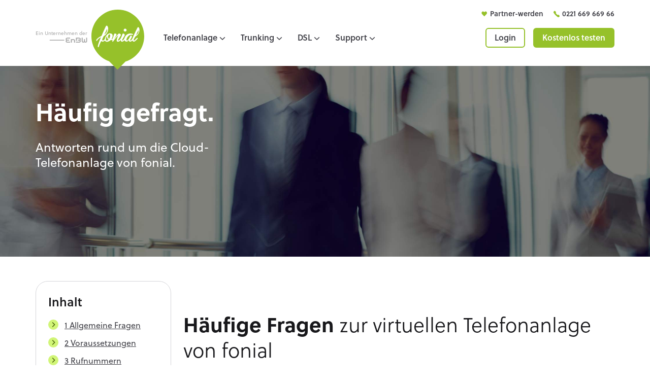

--- FILE ---
content_type: text/html; charset=utf-8
request_url: https://www.fonial.de/telefonanlage/haeufige-fragen/
body_size: 28247
content:
<!DOCTYPE html>
<html lang="de-DE">
<head>
    <meta charset="utf-8">

<!-- 
	'___             _        _          _
	  |  _|           |_|      | |        | |
	 _| |_  ___   ___  _  __ _ | |      __| | ___
	|_   _ / _ \ / _ \| |/ _` || |     / _| |/ _ \
	  | | | (_) | | | | | (_| || |  _ | (_| |  __/
	  |_|  \___/|_| |_|_|\__,_||_| |_| \____|\___|
	  
	    fonial GmbH – www.fonial.de

	This website is powered by TYPO3 - inspiring people to share!
	TYPO3 is a free open source Content Management Framework initially created by Kasper Skaarhoj and licensed under GNU/GPL.
	TYPO3 is copyright 1998-2026 of Kasper Skaarhoj. Extensions are copyright of their respective owners.
	Information and contribution at https://typo3.org/
-->


<title>Häufige Fragen zur Cloud Telefonanlage</title>
<meta name="generator" content="TYPO3 CMS">
<meta name="description" content="Dies sind häufige Fragen (FAQ), die wir von unseren Kunden zu allen Themen, die die Cloud Telefonanlage von fonial betreffen, gestellt bekommen.">
<meta name="viewport" content="width=device-width, initial-scale=1, shrink-to-fit=no">
<meta name="audience" content="all">
<meta name="apple-touch-fullscreen" content="yes">
<meta name="mobile-web-app-capable" content="yes">
<meta name="apple-mobile-web-app-status-bar-style" content="black-translucent">
<meta name="mobileoptimized" content="360">
<meta name="handheldfriendly" content="true">
<meta name="format-detection" content="telephone=no">


<link href="/_assets/vite/vc_theme/assets/0-DSc__FkF.css" rel="stylesheet" >






<script type="application/ld+json">
{
  "@context": "https://schema.org",
  "@type": "FAQPage",
  "name": "FAQ - Frage und Antwort",
  "mainEntity": [

	    {
        "@type": "Question",
        "name": "Wie richte ich Gigaset IP-Telefone \u00fcber meinen Internetbrowser ein?",
        "acceptedAnswer": {
            "@type": "Answer",
            "text": "F\u00fcr die Einrichtung Ihrer Gigaset VoIP-Telefone m\u00fcssen Sie zwei Seiten in Ihrem Internetbrowser \u00f6ffnen: Das fonial Kundenkonto und die Administrator-Oberfl\u00e4che Ihres Gigaset IP-Telefons.\r\nIm fonial Kundenkonto legen Sie dazu Ihr Endger\u00e4t zun\u00e4chst als neues Ziel an, um Ihre SIP-Benutzerdaten zu erhalten. Im n\u00e4chsten Schritt richten Sie eine Weiterleitung zu der gew\u00fcnschten Rufnummer ein, um Endger\u00e4t mit der Teilnehmernummer zu verbinden.\r\nDie Administrator-Oberfl\u00e4che Ihres Gigaset-Endger\u00e4ts rufen Sie durch Eingabe der IP-Adresse Ihres IP-Telefons in Ihrem Internetbrowser auf. Die IP-Adresse k\u00f6nnen Sie \u00fcber das Men\u00fc Ihres IP-Telefons aufrufen. Dort geben Sie an entsprechender Stelle die SIP-Benutzerdaten ein, die Sie unter dem einzurichtenden Ziel in Ihrem fonial Kundenkonto finden.&nbsp;"
        }
    },


	    {
        "@type": "Question",
        "name": "Wie kann ich Mitel Endger\u00e4te \u00fcber meinen Webbrowser konfigurieren?",
        "acceptedAnswer": {
            "@type": "Answer",
            "text": "Um Ihr Endger\u00e4t zu konfigurieren, rufen Sie die Weboberfl\u00e4che Ihres Endger\u00e4ts auf. Diese erreichen Sie \u00fcber die Eingabe der IP-Adresse in die Adresszeile Ihres Webbrowsers. Navigieren Sie dann unter dem Men\u00fcpunkt \"Advanced Settings\" zu \"Global SIP\" und geben Sie dort die SIP-Zugangsdaten ein, die Sie von Ihrem Telefonanbieter erhalten haben. Wie Sie Ihre Telefone mit der fonial Telekommunikationsanlage einrichten, erfahren Sie in unserer Online-Hilfe unter \"Konfiguration Mitel\"."
        }
    },


	    {
        "@type": "Question",
        "name": "Wie kann ich mehrere IP-Konten f\u00fcr ein Gigaset IP-Telefon anlegen?",
        "acceptedAnswer": {
            "@type": "Answer",
            "text": "Um mehrere IP-Konten \u00fcber Ihr Gigaset IP-Telefon zu nutzen, m\u00fcssen die Konten zun\u00e4chst eingerichtet werden. Dazu legen Sie zun\u00e4chst ein weiteres Ziel mit Weiterleitung zu der gew\u00fcnschten Anschlussnummer in Ihrem fonial Kundenkonto an. Im n\u00e4chsten Schritt \u00f6ffnen Sie die Administrator-Oberfl\u00e4che und w\u00e4hlen in der IP-Verbindungen \u00dcbersicht eine noch nicht genutzte Internet Protocol aus. Hier tragen Sie nun die SIP-Benutzerdaten des zuvor angelegten Ziels ein und speichern. Anschlie\u00dfend aktivieren Sie das VoIP-Konto in der IP-Verbindung \u00dcbersicht. Sie k\u00f6nnen nun \u00fcber Ihr Men\u00fc zwischen den angelegten IP-Konten w\u00e4hlen."
        }
    },


	    {
        "@type": "Question",
        "name": "Wie kann ich mehrere Identit\u00e4ten hinterlegen?",
        "acceptedAnswer": {
            "@type": "Answer",
            "text": "Bei Ihrem Endger\u00e4t haben Sie, je nach Modell, die M\u00f6glichkeit, mehrere SIP-Identit\u00e4ten zu hinterlegen. Haben Sie mehrere SIP-Zugangsdaten von Ihrem Telefonanbieter erhalten, so k\u00f6nnen Sie diese in die Weboberfl\u00e4che Ihres Endger\u00e4ts eintragen. Navigieren Sie dazu \u00fcber die Eingabe der Telefon-IP-Adresse in Ihren Webbrowser zur Weboberfl\u00e4che und geben Sie unter \"Advanced Settings\" bei \"Line 1\", \"Line 2\" usw. die verschiedenen SIP-Zugangsdaten ein. Mit dem Klick auf \"Save Settings\" k\u00f6nnen Sie nun mehrere Identit\u00e4ten f\u00fcr Ihre eingehenden und ausgehenden Anrufe nutzen.\r\nWeitere Informationen zur Nutzung verschiedener Identit\u00e4ten mit dem Mitel Internet Protocol Telefon erhalten Sie in unserer Online-Hilfe."
        }
    },


	    {
        "@type": "Question",
        "name": "Mein Mitel verbindet sich nicht mit meiner Telefonanlage",
        "acceptedAnswer": {
            "@type": "Answer",
            "text": "Eine fehlende Verbindung Ihres Endger\u00e4ts mit der fonial Telekommunikationsanlage kann mehrere Gr\u00fcnde haben. Wird Ihr Endger\u00e4t trotz erfolgter Konfiguration in der TK-Anlage als \"Offline\" gef\u00fchrt, so \u00fcberpr\u00fcfen Sie zun\u00e4chst bitte die korrekte Eingabe der SIP-Zugangsdaten. Sind diese korrekt, so \u00fcberpr\u00fcfen Sie bitte Ihre Stromversorgung und Ihre Internetverbindung. Starten Sie ggf. Ihr Telefon und andere Endger\u00e4te, die f\u00fcr den Internetzugang verantwortlich sind (z.B. Router) neu. Sind diese Ma\u00dfnahmen ohne Erfolg, so setzen Sie Ihr Endger\u00e4t bitte in den Werkzustand zur\u00fcck und \u00fcberpr\u00fcfen Sie die Konfiguration Ihres Endger\u00e4tes.\r\nEin Netzwerkproblem l\u00e4sst sich durch die Installation eines freien Softphone-Clients (z.B. Zoiper) auf Ihrem Computer ausschlie\u00dfen. Sind all diese Ma\u00dfnahmen ohne Erfolg, so melden Sie sich bitte bei unserem Support. Weitere Informationen erhalten Sie in unserer Online-Hilfe in der Rubrik \"Probleml\u00f6sungen\"."
        }
    },


	    {
        "@type": "Question",
        "name": "Wie kann ich die Reichweite meiner Gigaset-Telefone erh\u00f6hen?",
        "acceptedAnswer": {
            "@type": "Answer",
            "text": "Um die Reichweite Ihrer Gigaset VoIP-Telefone zu erh\u00f6hen ben\u00f6tigen Sie einen Gigaset Repeater. Der Repeater ist eine DECT-Sendestation, die gr\u00f6\u00dfere Entfernungen zwischen dem DECT-Telefon und der zugeh\u00f6rigen Basisstation \u00fcberbr\u00fcckt und damit die Reichweite Ihrer Gigaset VoIP-Telefone erh\u00f6ht."
        }
    },


	    {
        "@type": "Question",
        "name": "Wie kann ich mehr als 6 Endger\u00e4te an meine Gigaset Infrastruktur anschlie\u00dfen?",
        "acceptedAnswer": {
            "@type": "Answer",
            "text": "Bei kleinen Unternehmen bietet es sich an eine weitere Basis mit der weitere Gigaset VoIP-Telefone integriert werden k\u00f6nnen. Jedoch m\u00fcssen diese separat verwaltet werden. In gr\u00f6\u00dferen Unternehmen bietet es sich an eine Infrastruktur aufzubauen, die zentral verwaltet werden kann. Mit einem DECT-Manager, der zentralen Komponente eines Gigaset Multizellensystems, k\u00f6nnen bis zu 30 Basisstationen angeschlossen werden und die Infrastruktur auf 100 Mobilteile erweitert werden. Der Anschluss eines Multizellen-Systems, sollte ein Fachmann zur Planung und Messung eingesetzt werden."
        }
    },


	    {
        "@type": "Question",
        "name": "Warum klingelt das Gigaset nicht, obwohl es als Ziel in der Telefonanlage eingerichtet ist?",
        "acceptedAnswer": {
            "@type": "Answer",
            "text": "Damit Ihr Gigaset \u00fcber eine Teilnehmernummer erreichbar ist muss dieses mit der gew\u00fcnschten Rufnummer verbunden werden. Dazu gehen Sie \u00fcber den Navigationspunkt Telekommunikationsanlage im fonial Kundenkonto auf den Unterpunkt Rufnummern. W\u00e4hlen die entsprechende Anschlussnummer zum Bearbeiten aus und richten das Ziel als neue Weiterleitung an."
        }
    },


	    {
        "@type": "Question",
        "name": "Warum ist die Sprachqualit\u00e4t meines Gigasets niedrig?",
        "acceptedAnswer": {
            "@type": "Answer",
            "text": "Die Sprachqualit\u00e4t Ihres IP-Telefons ist abh\u00e4ngig von 3 Faktoren: Der Bandbreite, dem Anschluss zum WLAN-Router und der Geschwindigkeit Ihrer Internetverbindung.\r\nBandbreiteEin aktives Telefongespr\u00e4ch ben\u00f6tigt ca. 80-100 kBit\/s im Up- und Downstream. Hochgerechnet auf 5 Mitarbeiter ben\u00f6tigen Sie daher nur f\u00fcr die Telefonkommunikation eine Bandbreite von 0,5 Mbit\/s in beide Richtungen. Beachten Sie bitte, dass andere Ger\u00e4te, die Datenaufwand produzieren (Internetanwendungen, E-Mail, etc.) bei dem Wert noch nicht ber\u00fccksichtigt sind. Dementsprechend ben\u00f6tigen Sie je nach Datenaufwand eine h\u00f6here Bandbreite.\r\nAnschluss zum WLAN-RouterSind zwischen Ihrem Router und dem IP-Telefon zu viele Switches geschaltet sind, kann die Klangqualit\u00e4t beeintr\u00e4chtigt werden. Ob das die Quelle der niedrigen Sprachqualit\u00e4t ist, testen Sie indem Sie das IP-Telefon direkt an Ihren Internet-Router anschlie\u00dfen. Testen Sie bitte die Tonqualit\u00e4t nachdem Sie Ihr IP-Telefon und den WLAN-Router neu gestartet haben.\r\nGeschwindigkeit der Internetverbindung\u00dcber Online Speedtests&nbsp;k\u00f6nnen Sie die Geschwindigkeit Ihrer Internetverbindung selbstst\u00e4ndig \u00fcberpr\u00fcfen. Achten Sie bei dem Test auf den \u201ePing\u201c-Wert. Dieser ist entscheidend, da er die Antwortzeit Ihrer Internetverbindung misst. Je niedriger der \u201ePing\u201c-Wert ist, desto k\u00fcrzer ist die Antwortzeit und damit schneller Ihre Verbindung. Es empfiehlt sich die Geschwindigkeit einmal mit und einmal ohne ein aktives Telefonat zu testen. Bitte kontaktieren Sie Ihren Internetanbieter, wenn Ihre Internetgeschwindigkeit deutlich niedriger ist als im Vertrag vereinbart."
        }
    },


	    {
        "@type": "Question",
        "name": "Gespr\u00e4che mit meinem Yealink brechen ab",
        "acceptedAnswer": {
            "@type": "Answer",
            "text": "Es gibt verschiedenste Gr\u00fcnde f\u00fcr einen Gespr\u00e4chsabbruch. Meist liegt es an der Bandbreite, die Ihr Internetanschluss zur Verf\u00fcgung stellt. Achten Sie darauf, dass mindestens 100 kBit\/s pro Telefonat f\u00fcr VoIP im Up- und Download zur Verf\u00fcgung stehen und stellen Sie die Priorisierung der Telefonate mittels Quality-of-Service (QoS) ein.\r\nEin Speedtest Ihres Internetanschlusses kann weiterhin aufschlussreich sein. Beachten Sie auch, dass Abbr\u00fcche zum Teil auf Seiten des Gespr\u00e4chspartners auftreten k\u00f6nnen (insbesondere, wenn dieser im Mobilfunknetz unterwegs ist). Treten Gespr\u00e4chsabbr\u00fcche trotz zureichender Bandbreite, eingestelltem QoS und Anrufen auf Festnetzanschl\u00fcsse auf, so informieren Sie bitte den fonial Support unter support@fonial.de und geben Sie diesem das Datum und die Uhrzeit des Anrufs, die abgehende sowie die gew\u00e4hlte Rufnummer durch.&nbsp;"
        }
    },


	    {
        "@type": "Question",
        "name": "Wie sichere ich mein Yealink gegen unbefugte Zugriffe?",
        "acceptedAnswer": {
            "@type": "Answer",
            "text": "Die Web-Administrations-Oberfl\u00e4che Ihres Yealink Telefons ist standardm\u00e4\u00dfig passwortgesichert. Der Standard-Benutzername und das Standard-Passwort ist &quot;admin&quot;. Um sich vor Zugriffen Unbefugter zu sch\u00fctzen, sollten Sie diese Einstellungen schnellstm\u00f6glich \u00e4ndern. Dies k\u00f6nnen Sie \u00fcber die Web-Oberfl\u00e4che im Men\u00fcpunkt &quot;Sicherheit&quot; tun. Lesen Sie mehr zum Thema &quot;Sicheres Passwort&quot;."
        }
    },


	    {
        "@type": "Question",
        "name": "Wie kann ich Yealink Endger\u00e4te \u00fcber meinen Webbrowser konfigurieren?",
        "acceptedAnswer": {
            "@type": "Answer",
            "text": "Ihre Yealink Endger\u00e4te k\u00f6nnen Sie bei fonial autoprovisionieren. Wenn Sie Ihr Yealink Endger\u00e4t im Kundenkonto anlegen, w\u00e4hlen Sie &quot;Automatische Konfiguration&quot; aus. Das Ger\u00e4t startet sich neu und ist im Anschluss sofort nutzbar.\r\nAu\u00dferdem k\u00f6nnen Sie Ihre Yealink IP-Telefone manuell konfigurieren. Rufen Sie dazu die Web-Administrationsfl\u00e4che des Ger\u00e4ts \u00fcber dessen IP-Adresse auf und hinterlegen Sie die SIP-Zugangsdaten, die Sie von Ihrem Telefonanbieter erhalten haben. Weitere Informationen finden Sie in unserer Online-Hilfe unter &quot;Einrichtung Yealink&quot;."
        }
    },


	    {
        "@type": "Question",
        "name": "Wie sichere ich mein Mitel optimal gegen unbefugte Zugriffe?",
        "acceptedAnswer": {
            "@type": "Answer",
            "text": "Standardm\u00e4\u00dfig ist der Aufruf der Web-Administrationsoberfl\u00e4che Ihres Telefons passwortgesch\u00fctzt. Als Werkseinstellung ist das Passwort \"22222\" und der Benutzername \"admin\" gesetzt. Um einen Schutz vor unbefugten Zugriffen zu erhalten, sollten Sie diese Einstellung schnellstm\u00f6glich \u00e4ndern. Dies k\u00f6nnen Sie in der Weboberfl\u00e4che Ihres Endger\u00e4tes tun."
        }
    },


	    {
        "@type": "Question",
        "name": "Was bedeutet \"Autoprovisionierung\"?",
        "acceptedAnswer": {
            "@type": "Answer",
            "text": "&quot;Autoprovisionierung&quot; meint die automatische Konfiguration Ihres Yealink-Endger\u00e4ts. Im Stile von &quot;Plug &amp; Play&quot; erh\u00e4lt Ihr Yealink-Telefon nach der Anlage im Kundenkonto \u00fcber das Internet s\u00e4mtliche Konfigurations-Informationen, sodass Sie dieses direkt nutzen k\u00f6nnen.\r\nEinrichtungsanleitung f\u00fcr Yealink-Telefone"
        }
    },


	    {
        "@type": "Question",
        "name": "Die Sprachqualit\u00e4t mit meinem Mitel ist schlecht",
        "acceptedAnswer": {
            "@type": "Answer",
            "text": "Eine schlechte Sprachqualit\u00e4t weist in der Regel auf eine unzureichende Bandbreite Ihres Internetanschlusses hin. Besonders bei fehlenden Upload-Bandbreiten entsteht vermehrt der Eindruck einer schlechten Sprachqualit\u00e4t. Selbst bei schnellen Internetanschl\u00fcssen kann es zu Schwankungen in der Bandbreite kommen, die eine schlechte Sprachqualit\u00e4t mit sich bringen. F\u00fchren Sie am besten einen Speedtest Ihres Internetanschlusses durch.\r\nBeachten Sie bitte auch, dass eine schlechte Verbindungsqualit\u00e4t auch oft auf Seiten des Gespr\u00e4chspartners zu finden ist, insbesondere, wenn dieser auf einer mobilen Rufnummer zu erreichen war (Stichwort: Netzabdeckung). "
        }
    },


	    {
        "@type": "Question",
        "name": "Mein Telefon klingelt nicht, obwohl es online ist",
        "acceptedAnswer": {
            "@type": "Answer",
            "text": "Klingelt Ihr Yealink Endger\u00e4t nicht, obwohl es in der Telefonanlage als &quot;Online&quot; angezeigt wird, so haben Sie das Endger\u00e4t noch keiner Rufnummer zugeordnet.\r\nBegeben Sie sich in Ihre Rufnummern\u00fcbersicht und bearbeiten Sie die Rufnummer, die Sie als eingehend f\u00fcr Ihr Yealink setzen m\u00f6chten. W\u00e4hlen Sie dort das Yealink Telefon als Weiterleitungsziel aus. Nun kommen Anrufe auf die entsprechende Rufnummer auf Ihrem Endger\u00e4t an. Weitere Informationen finden Sie in unserer Online-Hilfe unter &quot;Konfiguration der Rufnummer&quot;."
        }
    },


	    {
        "@type": "Question",
        "name": "Wie kann ich mehrere Identit\u00e4ten hinterlegen?",
        "acceptedAnswer": {
            "@type": "Answer",
            "text": "Mit Ihrem Yealink Telefon k\u00f6nnen Sie, je nach Modell, mehrere Identit\u00e4ten auf einem Endger\u00e4t nutzen. Geben Sie dazu die verschiedenen SIP-Zugangsdaten auf der Administrations-Oberfl\u00e4che Ihres Yealink ein. Dies finden Sie unter &quot;Konto&quot; \u2013 &quot;Registrieren&quot;.\r\nWeitere Informationen zur Nutzung mehrerer Identit\u00e4ten auf einem Yealink-Telefon erhalten Sie in unserer Online-Hilfe unter &quot;Verschiedene Identit\u00e4ten&quot;."
        }
    },


	    {
        "@type": "Question",
        "name": "Warum ist mein Gespr\u00e4chspartner nur leise zu h\u00f6ren?",
        "acceptedAnswer": {
            "@type": "Answer",
            "text": " Wenn Sie Ihren Gespr\u00e4chspartner nur schlecht bzw. leise verstehen, liegt das in den meisten F\u00e4llen an der Lautst\u00e4rkeregelung Ihres Telefonh\u00f6rers. Die Lautst\u00e4rke kann direkt am Ger\u00e4t \u00fcber die Lautst\u00e4rke-Taste reguliert werden. "
        }
    },


	    {
        "@type": "Question",
        "name": "Wie sichere ich mein snom optimal gegen unbefugte Zugriffe?",
        "acceptedAnswer": {
            "@type": "Answer",
            "text": "Um Ihr snom Telefon vor unbefugten Zugriffen zu sch\u00fctzen, k\u00f6nnen Sie in der Administrations-Weboberfl\u00e4che des Ger\u00e4ts ein Passwort hinterlegen. Dieses muss vor dem Aufruf der Oberfl\u00e4che eingegeben werden. So haben Unbefugte keinen Zugriff auf die Einstellungen Ihres Telefons."
        }
    },


	    {
        "@type": "Question",
        "name": "Wie sichere ich mein snom optimal gegen unbefugte Zugriffe?",
        "acceptedAnswer": {
            "@type": "Answer",
            "text": "Um Ihr snom Telefon vor unbefugten Zugriffen zu sch\u00fctzen, k\u00f6nnen Sie in der Administrations-Weboberfl\u00e4che des Ger\u00e4ts ein Passwort hinterlegen. Dieses muss vor dem Aufruf der Oberfl\u00e4che eingegeben werden. So haben Unbefugte keinen Zugriff auf die Einstellungen Ihres Telefons."
        }
    },


	    {
        "@type": "Question",
        "name": "AutoUpdate: Ja oder Nein?",
        "acceptedAnswer": {
            "@type": "Answer",
            "text": "Um Ihr Ger\u00e4t auf den neuesten Stand der Technik, in Funktions- sowie Sicherheitsbelangen, zu halten, sollten Sie dieses regelm\u00e4\u00dfig updaten. AutoUpdate-Funktionen erleichtern es dem Nutzer, immer auf dem aktuellen Stand zu bleiben. So muss dieser nicht mehr selbst daran denken. Au\u00dferdem k\u00f6nnen bei manuellen Updates, insbesondere bei nicht-versierten Nutzern, Fehler entstehen, die das Ger\u00e4t besch\u00e4digen.&nbsp;\r\nNat\u00fcrlich k\u00f6nnen automatische Updates auch Probleme mit sich bringen. Befindet sich im Update ein Fehler oder andere Probleme, so wird auch dieses automatisch eingespielt.&nbsp;\r\nOb man die AutoUpdate-Funktion nutzen sollte, bleibt daher individuell. Sind Sie technisch versiert und informieren sich st\u00e4ndig selbst \u00fcber Neuigkeiten zu Ihrem Telefon, so spricht einiges daf\u00fcr, dass Sie Ihr snom Telefon selbstst\u00e4ndig updaten."
        }
    },


	    {
        "@type": "Question",
        "name": "AutoUpdate: Ja oder Nein?",
        "acceptedAnswer": {
            "@type": "Answer",
            "text": "Um Ihr Ger\u00e4t auf den neuesten Stand der Technik, in Funktions- sowie Sicherheitsbelangen, zu halten, sollten Sie dieses regelm\u00e4\u00dfig updaten. AutoUpdate-Funktionen erleichtern es dem Nutzer, immer auf dem aktuellen Stand zu bleiben. So muss dieser nicht mehr selbst daran denken. Au\u00dferdem k\u00f6nnen bei manuellen Updates, insbesondere bei nicht-versierten Nutzern, Fehler entstehen, die das Ger\u00e4t besch\u00e4digen.&nbsp;\r\nNat\u00fcrlich k\u00f6nnen automatische Updates auch Probleme mit sich bringen. Befindet sich im Update ein Fehler oder andere Probleme, so wird auch dieses automatisch eingespielt.&nbsp;\r\nOb man die AutoUpdate-Funktion nutzen sollte, bleibt daher individuell. Sind Sie technisch versiert und informieren sich st\u00e4ndig selbst \u00fcber Neuigkeiten zu Ihrem Telefon, so spricht einiges daf\u00fcr, dass Sie Ihr snom Telefon selbstst\u00e4ndig updaten."
        }
    },


	    {
        "@type": "Question",
        "name": "Mein snom verbindet sich nicht mit meiner Telefonanlage",
        "acceptedAnswer": {
            "@type": "Answer",
            "text": "Es gibt verschiedenste M\u00f6glichkeiten, warum ein snom Endger\u00e4t keine Verbindung zur Telefonanlage aufbauen kann. Testen Sie zun\u00e4chst, ob Ihr Telefon aktiv mit dem Internet verbunden ist - pr\u00fcfen Sie auch, ob Ihr Router einwandfrei funktioniert. Ist dies der Fall, sollten Sie die eingegebenen SIP-Daten verifizieren und nachschauen, ob Ihr snom Telefon in der Telefonanlage als &quot;Online&quot; aufgef\u00fchrt wird. Haben Sie keine Fehler entdeckt, so starten Sie Ihr snom Endger\u00e4t und die Ger\u00e4te, die f\u00fcr den Internetempfang zust\u00e4ndig sind, einmal neu.&nbsp;\r\nVerbindet sich Ihr Telefon nach wie vor nicht mit Ihrer Telefonanlage, so sollten Sie den Support Ihres Anbieters kontaktieren. Hilfreich ist es, vorab bereits die SIP-Protokollierung und Logs zuzusenden. Wie Sie sich im Falle einer fehlgeschlagenen Verbindung zwischen snom Ger\u00e4t und Telefonanlage verhalten sollten, lesen Sie in unserer Online-Hilfe in der Sektion &quot;Verbindung Endger\u00e4t-Telefonanlage&quot;."
        }
    },


	    {
        "@type": "Question",
        "name": "Mein snom verbindet sich nicht mit meiner Telefonanlage",
        "acceptedAnswer": {
            "@type": "Answer",
            "text": "Es gibt verschiedenste M\u00f6glichkeiten, warum ein snom Endger\u00e4t keine Verbindung zur Telefonanlage aufbauen kann. Testen Sie zun\u00e4chst, ob Ihr Telefon aktiv mit dem Internet verbunden ist - pr\u00fcfen Sie auch, ob Ihr Router einwandfrei funktioniert. Ist dies der Fall, sollten Sie die eingegebenen SIP-Daten verifizieren und nachschauen, ob Ihr snom Telefon in der Telefonanlage als &quot;Online&quot; aufgef\u00fchrt wird. Haben Sie keine Fehler entdeckt, so starten Sie Ihr snom Endger\u00e4t und die Ger\u00e4te, die f\u00fcr den Internetempfang zust\u00e4ndig sind, einmal neu.&nbsp;\r\nVerbindet sich Ihr Telefon nach wie vor nicht mit Ihrer Telefonanlage, so sollten Sie den Support Ihres Anbieters kontaktieren. Hilfreich ist es, vorab bereits die SIP-Protokollierung und Logs zuzusenden. Wie Sie sich im Falle einer fehlgeschlagenen Verbindung zwischen snom Ger\u00e4t und Telefonanlage verhalten sollten, lesen Sie in unserer Online-Hilfe in der Sektion &quot;Verbindung Endger\u00e4t-Telefonanlage&quot;."
        }
    },


	    {
        "@type": "Question",
        "name": "Mein Telefon klingelt nicht, obwohl es als \"Online\" angezeigt wird.",
        "acceptedAnswer": {
            "@type": "Answer",
            "text": "Stellen Sie sicher, dass das betreffende snom Telefon als Ziel hinter der Rufnummer hinterlegt ist, welche Sie damit nutzen m\u00f6chten. In unserer Online-Hilfe erfahren Sie, wie Sie Rufnummern korrekt konfigurieren.&nbsp;\r\nHaben Sie diesen Schritt bereits erfolgreich erledigt und Ihr snom klingelt weiterhin nicht, so folgen Sie bitte den Anweisungen zur Problembehebung bei Verbindungen zwischen Endger\u00e4ten und Telefonanlage."
        }
    },


	    {
        "@type": "Question",
        "name": "Mein Telefon klingelt nicht, obwohl es als \"Online\" angezeigt wird.",
        "acceptedAnswer": {
            "@type": "Answer",
            "text": "Stellen Sie sicher, dass das betreffende snom Telefon als Ziel hinter der Rufnummer hinterlegt ist, welche Sie damit nutzen m\u00f6chten. In unserer Online-Hilfe erfahren Sie, wie Sie Rufnummern korrekt konfigurieren.&nbsp;\r\nHaben Sie diesen Schritt bereits erfolgreich erledigt und Ihr snom klingelt weiterhin nicht, so folgen Sie bitte den Anweisungen zur Problembehebung bei Verbindungen zwischen Endger\u00e4ten und Telefonanlage."
        }
    },


	    {
        "@type": "Question",
        "name": "Wie kann ich snom Telefone \u00fcber meinen Webbrowser konfigurieren?",
        "acceptedAnswer": {
            "@type": "Answer",
            "text": "Bei der fonial Telefonanlage k\u00f6nnen Sie eine gro\u00dfe Anzahl an snom Modellen autoprovisionieren. Das hei\u00dft: Sie legen Ihr snom Telefon im fonial Kundenkonto an, hinterlegen die dazugeh\u00f6rige MAC-Adresse und w\u00e4hlen &quot;Vollautomatische Konfiguration aktivieren&quot;. Nach einem Neustart des snom Ger\u00e4ts ist dieses komplett eingerichtet und kann sofort genutzt werden.\r\nM\u00f6chten Sie Ihr snom Telefon eigenh\u00e4ndig einrichten, so gelangen Sie mithilfe der IP-Adresse Ihres Telefons auf die Online-Oberfl\u00e4che des Ger\u00e4ts. Geben Sie dort die erforderlichen SIP-Daten Ihres Anbieters ein.&nbsp;\r\nWeitere Informationen zur Einrichtung der snom Telefone erhalten Sie in unserer &quot;Einrichtungshilfe f\u00fcr snom Endger\u00e4te&quot;."
        }
    },


	    {
        "@type": "Question",
        "name": "Wie kann ich snom Telefone \u00fcber meinen Webbrowser konfigurieren?",
        "acceptedAnswer": {
            "@type": "Answer",
            "text": "Bei der fonial Telefonanlage k\u00f6nnen Sie eine gro\u00dfe Anzahl an snom Modellen autoprovisionieren. Das hei\u00dft: Sie legen Ihr snom Telefon im fonial Kundenkonto an, hinterlegen die dazugeh\u00f6rige MAC-Adresse und w\u00e4hlen &quot;Vollautomatische Konfiguration aktivieren&quot;. Nach einem Neustart des snom Ger\u00e4ts ist dieses komplett eingerichtet und kann sofort genutzt werden.\r\nM\u00f6chten Sie Ihr snom Telefon eigenh\u00e4ndig einrichten, so gelangen Sie mithilfe der IP-Adresse Ihres Telefons auf die Online-Oberfl\u00e4che des Ger\u00e4ts. Geben Sie dort die erforderlichen SIP-Daten Ihres Anbieters ein.&nbsp;\r\nWeitere Informationen zur Einrichtung der snom Telefone erhalten Sie in unserer &quot;Einrichtungshilfe f\u00fcr snom Endger\u00e4te&quot;."
        }
    },


	    {
        "@type": "Question",
        "name": "Was bedeutet \"Autoprovisionierung\"?",
        "acceptedAnswer": {
            "@type": "Answer",
            "text": "Autoprovisionierung meint die vollautomatische Konfiguration Ihres snom Telefons \u00fcber die Internetleitung. Dazu geben Sie einfach das Modell und die MAC-Adresse Ihres Endger\u00e4ts in die fonial Kundenoberfl\u00e4che ein. Nach dem Neustart ist Ihr snom Ger\u00e4t vollst\u00e4ndig konfiguriert und kann sofort genutzt werden. Weitere Informationen zur Autoprovisionierung Ihres snom Telefons erhalten Sie in unserer Hilfesektion zur automatischen Konfiguration eines snom Endger\u00e4ts.&nbsp;"
        }
    },


	    {
        "@type": "Question",
        "name": "Was bedeutet \"Autoprovisionierung\"?",
        "acceptedAnswer": {
            "@type": "Answer",
            "text": "Autoprovisionierung meint die vollautomatische Konfiguration Ihres IP-Telefons \u00fcber die Internetleitung. Geben Sie dazu das Modell und die MAC-Adresse des Endger\u00e4ts auf der fonial Kundenoberfl\u00e4che ein. Nach dem Neustart konfiguriert sich Ihr Ger\u00e4t automatisch und kann sofort genutzt werden. Die automatische Konfiguration von DECT-Ger\u00e4ten ist leider aktuell nicht m\u00f6glich. \r\nEine \u00dcbersicht \u00fcber die Einrichtung Ihres Gigaset-Telefons finden Sie hier: Anleitungen zur Einrichtung von Gigaset-Telefonen"
        }
    },


	    {
        "@type": "Question",
        "name": "Wie hinterlege ich mehrere Identit\u00e4ten auf einem snom Telefon?",
        "acceptedAnswer": {
            "@type": "Answer",
            "text": "M\u00f6chten Sie mehrere SIP-Konten auf Ihrem snom betreiben, so k\u00f6nnen Sie dies \u00fcber die Administrator-Oberfl\u00e4che des Telefons realisieren. Rufen Sie dazu die Weboberfl\u00e4che \u00fcber die IP-Adresse Ihres Ger\u00e4ts auf und tragen Sie die gew\u00fcnschten SIP-Daten in die verschiedenen Identit\u00e4ten ein. Diese sind dann \u00fcber das Endger\u00e4t selbst w\u00e4hlbar. Wie Sie verschiedene Identit\u00e4ten auf Ihrem snom Telefon anlegen, erfahren Sie in unserer Hilfe-Sektion."
        }
    },


	    {
        "@type": "Question",
        "name": "Ich erhalte bei jeder Anwahl einen Error 404. Was bedeutet das?",
        "acceptedAnswer": {
            "@type": "Answer",
            "text": "Zeigt Ihr snom Endger\u00e4t eine Fehlermeldung mit dem Fehlercode 404 (bzw. Error 404) an, so bedeutet dies, dass das SIP-Konto nicht gefunden werden kann. In der Regel ist bei der Eingabe der SIP-Daten in Ihr Telefon ein Fehler unterlaufen. Bitte pr\u00fcfen Sie erneut die Richtigkeit der Angaben.&nbsp;\r\nHaben Sie Ihre SIP-Daten auf Fehler \u00fcberpr\u00fcft, haben aber die Richtigkeit verifiziert, so folgen Sie bitte der Anleitung zur Problembehebung bei Verbindungen zwischen Endger\u00e4t und Telefonanlage."
        }
    },


	    {
        "@type": "Question",
        "name": "Wie hinterlege ich mehrere Identit\u00e4ten auf einem snom Telefon?",
        "acceptedAnswer": {
            "@type": "Answer",
            "text": "M\u00f6chten Sie mehrere SIP-Konten auf Ihrem snom betreiben, so k\u00f6nnen Sie dies \u00fcber die Administrator-Oberfl\u00e4che des Telefons realisieren. Rufen Sie dazu die Weboberfl\u00e4che \u00fcber die IP-Adresse Ihres Ger\u00e4ts auf und tragen Sie die gew\u00fcnschten SIP-Daten in die verschiedenen Identit\u00e4ten ein. Diese sind dann \u00fcber das Endger\u00e4t selbst w\u00e4hlbar. Wie Sie verschiedene Identit\u00e4ten auf Ihrem snom Telefon anlegen, erfahren Sie in unserer Hilfe-Sektion."
        }
    },


	    {
        "@type": "Question",
        "name": "Ich erhalte bei jeder Anwahl einen Error 404. Was bedeutet das?",
        "acceptedAnswer": {
            "@type": "Answer",
            "text": "Zeigt Ihr snom Endger\u00e4t eine Fehlermeldung mit dem Fehlercode 404 (bzw. Error 404) an, so bedeutet dies, dass das SIP-Konto nicht gefunden werden kann. In der Regel ist bei der Eingabe der SIP-Daten in Ihr Telefon ein Fehler unterlaufen. Bitte pr\u00fcfen Sie erneut die Richtigkeit der Angaben.&nbsp;\r\nHaben Sie Ihre SIP-Daten auf Fehler \u00fcberpr\u00fcft, haben aber die Richtigkeit verifiziert, so folgen Sie bitte der Anleitung zur Problembehebung bei Verbindungen zwischen Endger\u00e4t und Telefonanlage."
        }
    },


	    {
        "@type": "Question",
        "name": "Warum kann ich nicht weiterverbinden?",
        "acceptedAnswer": {
            "@type": "Answer",
            "text": "K\u00f6nnen Sie mit Ihrem Gigaset-Endger\u00e4t nicht weiterverbinden, so liegt dies an einer Einstellung in der Administrator-Oberfl\u00e4che. F\u00fcgen Sie dazu im Men\u00fc &quot;Einstellungen\"\u003E&quot;Telefonie\"\u003E&quot;W\u00e4hlregeln&quot; bei L\u00e4nge der Internet-Telefonnummern die Ziffer &quot;4&quot; ein. Aktivieren Sie au\u00dferdem im Men\u00fc &quot;Einstellungen\"\u003E&quot;Telefonie\"\u003E&quot;Verbindungen&quot; den &quot;DNS SRV Lookup&quot;, sofern diese Einstellung bei Ihrem Telefon vorhanden ist. Eine genaue Einrichtungsanleitungen finden Sie in unserer Online-Hilfe unter &quot;Gigaset: Konfiguration&quot;.&nbsp;"
        }
    },


	    {
        "@type": "Question",
        "name": "Kann ich eine Flatrate buchen?",
        "acceptedAnswer": {
            "@type": "Answer",
            "text": "Ja, Sie haben die Wahl zwischen einer Festnetz-Flatrate, die Festnetzanrufe in Deutschland abdeckt und einer Allnet-Flatrate, die Telefonate ins deutsche Fest- sowie Mobilfunknetz abdeckt."
        }
    },


	    {
        "@type": "Question",
        "name": "Wie werden Flatrates bei der virtuellen Telefonanlage abgerechnet?",
        "acceptedAnswer": {
            "@type": "Answer",
            "text": "Die monatliche Geb\u00fchr f\u00fcr eine Flatrate wird immer pro Rufnummer erhoben. Flatrates k\u00f6nnen grunds\u00e4tzlich immer nur einheitlich f\u00fcr alle aktivierten Rufnummern gebucht werden.&nbsp;Mehr zu den Flatrate-Optionen&nbsp;erfahren Sie hier."
        }
    },


	    {
        "@type": "Question",
        "name": "Werden Weiterleitungen von Flatrates abgedeckt?",
        "acceptedAnswer": {
            "@type": "Answer",
            "text": "Nein. Anrufe, die von einer fonial Rufnummer auf eine Mobilfunk- oder Festnetzrufnummer weitergeleitet werden, sind nicht von gebuchten Flatrates (Allnet- oder Festnetzflatrate) abgedeckt. Bei Weiterleitungen entstehen die \u00fcblichen Verbindungskosten (siehe Preisliste)."
        }
    },


	    {
        "@type": "Question",
        "name": "Wie bestelle ich meine fonial Telefonanlage?",
        "acceptedAnswer": {
            "@type": "Answer",
            "text": "Bestellen Sie Ihre fonial Telefonanlage direkt und bequem online. Klicken Sie dazu auf \"Jetzt Kunde werden\".&nbsp;W\u00e4hlen Sie das gew\u00fcnschte Produkt&nbsp;und f\u00fcllen Sie das Bestellformular aus.&nbsp;Nach Abschluss des Bestellprozesses erhalten Sie von uns zur Verifikation einen PIN-Brief. Nach Eingabe der PIN schalten wir Ihre neuen Rufnummern (an Werktagen) innerhalb von&nbsp;1 Stunde frei."
        }
    },


	    {
        "@type": "Question",
        "name": "Wie kann ich die fonial Telefonanlage einrichten?",
        "acceptedAnswer": {
            "@type": "Answer",
            "text": "Sie k\u00f6nnen Ihre virtuelle Telefonanlage von fonial problemlos per Mausklick \u00fcber Ihr&nbsp;Kundenkonto im Browser konfigurieren. &nbsp;"
        }
    },


	    {
        "@type": "Question",
        "name": "Wie erhalte ich neue Rufnummern?",
        "acceptedAnswer": {
            "@type": "Answer",
            "text": "Bei fonial haben Sie die M\u00f6glichkeit, neue Rufnummern aus Ihrem gew\u00fcnschten Ortsnetz zu bestellen. F\u00fcr die Vergabe neuer Rufnummern muss aus regulatorischen Gr\u00fcnden zun\u00e4chst eine Adressverifizierung erfolgen. Mehr dazu in unserer Online-Hilfe."
        }
    },


	    {
        "@type": "Question",
        "name": "Wie kann ich meine IP-Telefone konfigurieren?",
        "acceptedAnswer": {
            "@type": "Answer",
            "text": "F\u00fcr die Einrichtung Ihrer Endger\u00e4te bietet fonial Ihnen folgende M\u00f6glichkeiten:\r\nF\u00fcr alle bei fonial erh\u00e4ltlichen VoIP-Telefone, stellt fonial Ihnen ein Autoprovisionierungstool zur Verf\u00fcgung. Mit Hilfe dessen, l\u00e4dt sich Ihr Telefon die erforderlichen Einstellungen automatisiert \u00fcber das Internet von unseren Systemen herunter.Dar\u00fcber hinaus haben Sie die M\u00f6glichkeit, \u00fcber den fonial Shop ein Einrichtungspaket f\u00fcr Ihr Endger\u00e4t zu buchen. In diesem Fall konfigurieren wir Ihr IP-Telefon nach Ihren Vorgaben f\u00fcr Sie.Wenn Sie Ihr Telefon selbst konfigurieren m\u00f6chten, finden Sie in unserer&nbsp;Online-Hilfe&nbsp;Anleitungen zur Einrichtung der im fonial Shop erh\u00e4ltlichen IP-Endger\u00e4te."
        }
    },


	    {
        "@type": "Question",
        "name": "Ich ben\u00f6tige Hilfe bei der Einrichtung der Telefonanlage. An wen wende ich mich?",
        "acceptedAnswer": {
            "@type": "Answer",
            "text": "Gerne stehen wir Ihnen bei der Einrichtung Ihrer Telefonanlage zur Seite. Buchen Sie dazu im fonial Shop einfach unser entsprechendes Servicepaket."
        }
    },


	    {
        "@type": "Question",
        "name": "Wie kontaktiere ich den Support?",
        "acceptedAnswer": {
            "@type": "Answer",
            "text": "Unser Team wird jedes Ihrer Anliegen kompetent bearbeiten. Sie erreichen den Support&nbsp;\r\nper Telefon unter 0221 669 669 66 per Fax unter 0221 669 669 99&nbsp;per E-Mail unter&nbsp;support@fonial.deper Ticket-System im Kundenkonto&nbsp;\u00fcber unser Kontaktformular auf unserer Webseite."
        }
    },


	    {
        "@type": "Question",
        "name": "Ben\u00f6tige ich f\u00fcr die Telefonanlage von fonial nach wie vor einen Telefonanschluss?",
        "acceptedAnswer": {
            "@type": "Answer",
            "text": "Im Rahmen der Bereitstellung der virtuellen Telefonanlage stellt Ihnen fonial automatisch einen IP-Telefonanschluss zu Verf\u00fcgung. Dieser ist im Leistungsumfang enthalten und wird Ihnen kostenlos bereitgestellt. Ein klassischer Telefonanschluss ist also nicht mehr erforderlich, Sie ben\u00f6tigen lediglich eine Breitband-Internetverbindung."
        }
    },


	    {
        "@type": "Question",
        "name": "Ich habe mein Passwort vergessen. Was nun?",
        "acceptedAnswer": {
            "@type": "Answer",
            "text": "Wenn Sie Ihr Passwort vergessen haben, so k\u00f6nnen Sie \u00fcber den &quot;Passwort vergessen&quot;-Link in Ihrem Login-Bereich ein neues Passwort anfordern. Wir schicken Ihnen dieses dann per E-Mail zu. Bitte \u00e4ndern Sie das angeforderte Passwort nach dem Erstlogin."
        }
    },


	    {
        "@type": "Question",
        "name": "Kann ich mehrere Standorte in einem Kundenkonto verwalten?",
        "acceptedAnswer": {
            "@type": "Answer",
            "text": "Sie k\u00f6nnen alle Standorte in einem Kundenkonto verwalten. F\u00fcr die Bestellung von Rufnummern aus verschiedenen Ortsnetzen, siehe Punkt 3 &quot;Rufnummern&quot;."
        }
    },


	    {
        "@type": "Question",
        "name": "Wie lange dauert es, bis ich die fonial Telefonanlage nutzen kann?",
        "acceptedAnswer": {
            "@type": "Answer",
            "text": "Nach Eingabe der PIN schalten wir Ihre neuen Rufnummern montags bis freitags innerhalb unserer Gesch\u00e4ftszeiten, jeweils eine Stunde nach Ablauf aller vorgelagerten Prozesse. Im Portierungsfall erfolgt die Freischaltung der Telefonanlage mit Freigabe der bestehenden Rufnummer durch Ihren vorherigen Anbieter. Dieser Prozess kann je nach Anbieter und etwaiger Restvertragslaufzeiten zwischen zwei und vier Wochen dauern. &nbsp;"
        }
    },


	    {
        "@type": "Question",
        "name": "Welche Vorteile bietet die fonial Cloud-Telefonanlage im Vergleich zu herk\u00f6mmlichen Telefonanlagen?",
        "acceptedAnswer": {
            "@type": "Answer",
            "text": "Einsparpotenzial: Anf\u00e4ngliche Hardwareinvestitionen sowie langfristige Wartungsvertr\u00e4ge entfallen.Sicherheit: Die virtuelle Telefonanlage wird in Hochsicherheitsrechenzentren gehosted.Flexibilit\u00e4t: Sie k\u00f6nnen flexibel Optionen und Rufnummern hinzu- und abbuchen und Ihre Telefonanlage auf den Bedarf in Ihrem Unternehmen anpassen.Anbindung: Die fonial&nbsp;Cloud Telefonanlage bietet die M\u00f6glichkeit, weitere Unternehmensstandorte und auch Home-Office-Mitarbeiter anzubinden.Funktionsumfang: Die virtuelle Telefonanlage zeichnet sich durch zahlreiche Funktionen aus, die eine herk\u00f6mmliche Telefonanlage nicht bietet. Erfahren Sie mehr in unserer Funktions\u00fcbersicht."
        }
    },


	    {
        "@type": "Question",
        "name": "Was kostet die Cloud-Telefonanlage von fonial?",
        "acceptedAnswer": {
            "@type": "Answer",
            "text": "Mit fonial FREE erhalten Sie max. 3 Rufnummern&nbsp;mit einem eingeschr\u00e4nkten Funktionsumfang und zahlen lediglich Ihre individuellen Verbindungsentgelte. Mit fonial PLUS erhalten Sie f\u00fcr _plusnetprice_ \u20ac netto (_plusgrossprice_ \u20ac inkl. MwSt.) pro Rufnummer\/ Monat&nbsp;eine Anzahl an Rufnummern nach Bedarf* mit vollem Funktionsumfang. Zudem k\u00f6nnen Sie bei fonial PLUS Flatrate-Optionen hinzubuchen. Einrichtungsentgelte fallen bei beiden Produkten nicht an. Erfahren Sie mehr&nbsp;\u00fcber die Preise und Leistungen der fonial oder nutzen Sie unseren Kostenkalkulator.\r\n* Abh\u00e4ngig vom nachgewiesenen Rufnummernbedarf."
        }
    },


	    {
        "@type": "Question",
        "name": "Ich kann die Videos auf der Webseite nicht abspielen. Woran liegt das?",
        "acceptedAnswer": {
            "@type": "Answer",
            "text": "Um die Videos anzuschauen, muss Ihr Internetbrowser HTML5&nbsp;unterst\u00fctzen.&nbsp;Ist dies nicht der Fall, k\u00f6nnen Sie sich den kostenlosen Adobe Flash Player hier herunterladen, der Ihnen das Abspielen der Videos erm\u00f6glicht."
        }
    },


	    {
        "@type": "Question",
        "name": "Was ist DSL?",
        "acceptedAnswer": {
            "@type": "Answer",
            "text": "DSL (&quot;Digital Subscriber Line\u201c) ist der Oberbegriff f\u00fcr verschiedene \u00dcbertragungsstandards, bei denen digitale Daten \u00fcber die normale Kupferleitung des Telefonanschlusses gesendet und empfangen werden. Dieser so genannte \u201eBreitband-Internetzugang\u201c stellt eine Verbesserung gegen\u00fcber Modem- (maximal 56 kbit\/s) und ISDN-Verbindungen (128 kbit\/s) dar."
        }
    },


	    {
        "@type": "Question",
        "name": "Was ist ADSL?",
        "acceptedAnswer": {
            "@type": "Answer",
            "text": "ADSL&nbsp;ist die Abk\u00fcrzung f\u00fcr &quot;Asymmetric Digital Subscriber Line\u201c und ist derzeit noch die&nbsp;Standardform&nbsp;des DSL-Anschlusses in Deutschland. Hierbei handelt es sich um eine asymmetrische \u00dcbertragungstechnik, bei der deutlich weniger Daten in das Internet gesendet (&quot;Upload&quot;), als empfangen (&quot;Download&quot;) werden k\u00f6nnen."
        }
    },


	    {
        "@type": "Question",
        "name": "Was ist SDSL?",
        "acceptedAnswer": {
            "@type": "Answer",
            "text": "Bei&nbsp;SDSL&nbsp;handelt es sich um eine&nbsp;symmetrische \u00dcbertragung&nbsp;(&quot;Symmetrical Digital Subscriber Line&quot;). Symmetrisch bedeutet dabei, dass die Bandbreite in Empfangs- und in Senderichtung gleich hoch ist. Die H\u00f6he der Up- und Downloadrate spiegelt sich selbstverst\u00e4ndlich in den Kosten des Anschlusses wieder."
        }
    },


	    {
        "@type": "Question",
        "name": "Was ist VDSL?",
        "acceptedAnswer": {
            "@type": "Answer",
            "text": "VDSL&nbsp;(&quot;Very High Data Rate Digital Subscriber Line&quot;) ist eine&nbsp;Hochgeschwindigkeits-weiterentwicklung&nbsp;vorheriger Arten. Es liefert mit bis zu 210 Megabit pro Sekunde eine extrem hohe Daten\u00fcbertragungsrate im symmetrischen Betrieb."
        }
    },


	    {
        "@type": "Question",
        "name": "Kann ich die fonial Telefonanlage im Ausland nutzen?",
        "acceptedAnswer": {
            "@type": "Answer",
            "text": " Auch im Ausland k\u00f6nnen Sie die Funktionen der fonial Telefonanlage mithilfe eines Softphones nutzen. Dazu ben\u00f6tigen Sie eine aktive Internetverbindung.&nbsp;"
        }
    },


	    {
        "@type": "Question",
        "name": "Wie wird bezahlt?",
        "acceptedAnswer": {
            "@type": "Answer",
            "text": "Bereitstellung der Telefonanlage: Die Rechnungsstellung erfolgt im Rahmen des SEPA-Lastschriftverfahrens. Die monatlich anfallenden Rechnungsbetr\u00e4ge werden zu Beginn des Folgemonats automatisch von Ihrem Konto eingezogen.\r\nShop-Bestellungen: Waren, die in unserem Online-Shop bestellt werden, m\u00fcssen per Vorkasse bezahlt werden. Folgende Zahlungsarten stehen zur Verf\u00fcgung: PayPal, Sofort\u00fcberweisung und per Bank\u00fcberweisung."
        }
    },


	    {
        "@type": "Question",
        "name": "Ein Link auf der Seite funktioniert nicht. Was kann ich tun?",
        "acceptedAnswer": {
            "@type": "Answer",
            "text": "Wenn Sie einen Link entdecken, der nicht funktioniert, bitten wir diesen Fehler zu entschuldigen. \u00dcber einen Hinweis ihrerseits w\u00fcrden wir uns sehr freuen.&nbsp;Schreiben Sie uns bitte einfach \u00fcber unser Kontaktformular. Vielen Dank f\u00fcr Ihr Verst\u00e4ndnis und Ihre Unterst\u00fctzung!"
        }
    },


	    {
        "@type": "Question",
        "name": "Was sind Besetztlampenfelder (BLF)?",
        "acceptedAnswer": {
            "@type": "Answer",
            "text": "Besetzlampenfelder (BLF) sind LED-Anzeigen Ihres IP-Telefons, die den Status von Ihnen ausgew\u00e4hlter Teilnehmer anzeigen. Diese leuchten auf, wenn der jeweilige Teilnehmer einen Anruf erh\u00e4lt oder sich in einem Telefonat befindet. Per Tastendruck k\u00f6nnen eingehende Gespr\u00e4che entgegengenommen werden. Bei fonial PLUS ist diese Funktion inbegriffen, Sie ben\u00f6tigen jedoch ein Telefon, das diese Funktion unterst\u00fctzt. Mehr erfahren Sie in unserer Funktions\u00fcbersicht."
        }
    },


	    {
        "@type": "Question",
        "name": "Welche K\u00fcndigungsfristen gibt es?",
        "acceptedAnswer": {
            "@type": "Answer",
            "text": "Bei fonial gibt es keine Mindestvertragslaufzeit. Die K\u00fcndigungsfrist betr\u00e4gt 1 Monat zum Monatsende.&nbsp;"
        }
    },


	    {
        "@type": "Question",
        "name": "Wie kann ich k\u00fcndigen?",
        "acceptedAnswer": {
            "@type": "Answer",
            "text": "Um zu k\u00fcndigen, senden Sie uns einfach eine E-Mail mit Ihrem K\u00fcndigungswunsch und Ihrer Kundennummer an support@fonial.de. Alternativ k\u00f6nnen Sie uns Ihren K\u00fcndigungswunsch \u00fcber das Ticketsystem im Kundenkonto zukommen lassen. Zum Ende des Folgemonats wird Ihr Vertrag gek\u00fcndigt.\r\nDa wir uns stetig verbessern m\u00f6chten, bitten wir Sie, uns den Grund der K\u00fcndigung zu nennen. Vielen Dank!"
        }
    },


	    {
        "@type": "Question",
        "name": "Kann ich meine vorhandenen Telefone nach der Umstellung auf fonial weiter nutzen?",
        "acceptedAnswer": {
            "@type": "Answer",
            "text": "Besitzen Sie bereits ein IP-f\u00e4higes Telefon (oder Softphone), so k\u00f6nnen Sie dies i.d.R. auch mit der fonial Telefonanlage weiter verwenden. Wir m\u00f6chten Sie jedoch darauf hinweisen, dass nur die bei uns im Shop erh\u00e4ltlichen Telefone (Hersteller und Produkt) auf die Kompatibilit\u00e4t mit der fonial Telefonanlage getestet wurden. Den vollen Funktionsumfang k\u00f6nnen wir daher nur f\u00fcr diese Telefone gew\u00e4hrleisten."
        }
    },


	    {
        "@type": "Question",
        "name": "Wie k\u00f6nnen Faxe \u00fcber die virtuelle Telefonanlage empfangen und gesendet werden?",
        "acceptedAnswer": {
            "@type": "Answer",
            "text": "Mit&nbsp;Fax2Mail&nbsp;werden Ihnen empfangene Faxe als PDF-Anhang in einer E-Mail zugestellt. Mit&nbsp;Web2Fax k\u00f6nnen Sie Dateien \u00fcber Ihr fonial-Kundenkonto hochladen und als Fax verschicken. Der Fax-Druckertreiber erm\u00f6glicht Ihnen das Senden von Faxen direkt aus einem Programm heraus (z.B. Word). Mehr dazu erfahren Sie in unserer Funktions\u00fcbersicht. Au\u00dferdem bietet fonial Ihnen eine Fax-App zum kostenlosen Download an."
        }
    },


	    {
        "@type": "Question",
        "name": "Welche Bandbreite ben\u00f6tige ich f\u00fcr IP-Telefonie?",
        "acceptedAnswer": {
            "@type": "Answer",
            "text": "Die&nbsp;Bandbreite&nbsp;f\u00fcr VoIP h\u00e4ngt von der Anzahl der ben\u00f6tigten Sprachkan\u00e4len in Ihrem Unternehmen ab. Pro VoIP-Telefonat ben\u00f6tigen Sie eine Up- und Downloadrate von ca. 80-100 kBit\/s. So k\u00f6nnen Sie die f\u00fcr Ihren Anwendungsfall ben\u00f6tigte Bandbreite errechnen.&nbsp;\r\nBeispiel: Sie haben einen &quot;DSL 25000\u201c-Internetanschluss mit einer Upload-Geschwindigkeit von 5000 kBit\/s.&nbsp; Bei 100 kBit\/s Datenaufkommen f\u00fcr ein VoIP-Telefonat ergibt sich daraus eine maximale parallele Gespr\u00e4chsanzahl von 50 (bei ausschlie\u00dflicher&nbsp;Nutzung des Netzwerks f\u00fcr VoIP).\r\nBitte beachten Sie, dass Sie zudem weitere Bandbreite f\u00fcr andere Ger\u00e4te im Netzwerk ben\u00f6tigen, die Datenstr\u00f6me produzieren. Dementsprechend erh\u00f6ht sich die ben\u00f6tigte Bandbreite."
        }
    },


	    {
        "@type": "Question",
        "name": "Was bedeutet SIP?",
        "acceptedAnswer": {
            "@type": "Answer",
            "text": " Das Session Initiation Protocol (&quot;Sitzungs-Einleitungs-Protokoll&quot;) ist ein grundlegendes Internetprotokoll, welches f\u00fcr den Auf- und Abbau der Gespr\u00e4chsverbindung zwischen zwei Teilnehmern sorgt."
        }
    },


	    {
        "@type": "Question",
        "name": "Wieso kann ich mein empfangenes Fax nicht \u00f6ffnen?",
        "acceptedAnswer": {
            "@type": "Answer",
            "text": "Meist handelt es sich dabei um einen Sprachanruf, der auf Ihrer Fax-Rufnummer eingegangen ist. Ein Fax-Dokument kann daher nicht abgerufen werden.&nbsp;"
        }
    },


	    {
        "@type": "Question",
        "name": "Kann ich meine bestehende Festnetzrufnummer zu fonial portieren?",
        "acceptedAnswer": {
            "@type": "Answer",
            "text": "Ja, Sie k\u00f6nnen Ihre bestehenden Rufnummern zu fonial portieren. fonial f\u00fchrt die Portierung kostenlos f\u00fcr Sie durch. Nach Abschluss der Portierung steht Ihnen die Rufnummer in Verbindung mit der Cloud-Telefonanlage zur Verf\u00fcgung.&nbsp;Hinweis: Bitte kontaktieren Sie Ihren jetzigen Telefonanbieter, um sich \u00fcber eventuelle Vertragslaufzeiten zu informieren.&nbsp;Nach Bereitstellung des Portierungsauftrages f\u00fchrt fonial die Portierung in Absprache mit Ihrem bisherigen Anbieter f\u00fcr sie durch. Mehr zu dem Thema finden Sie in unserer Online-Hilfe."
        }
    },


	    {
        "@type": "Question",
        "name": "Kann ich meine Rufnummern in einem abweichenden Ortsnetz nutzen?",
        "acceptedAnswer": {
            "@type": "Answer",
            "text": "Aufgrund der Bestimmungen der Bundesnetzagentur (BNetzA) sind Ortsnetzrufnummern grunds\u00e4tzlich ortsgebunden. Beispiel: Ihr Unternehmen ist in M\u00fcnchen ans\u00e4ssig und Sie nutzen dementsprechend Rufnummern aus dem Ortsnetz M\u00fcnchen (089-). Im Falle eines Umzuges nach Berlin ist es nicht m\u00f6glich, die Rufnummern aus dem Ortsnetz M\u00fcnchen in Berlin (030-) weiter zu verwenden. Stattdessen m\u00fcssten sie neue Ortsnetzrufnummern f\u00fcr Berlin (030-) f\u00fcr Ihr Unternehmen beantragen.&nbsp;"
        }
    },


	    {
        "@type": "Question",
        "name": "Ben\u00f6tige ich f\u00fcr die fonial Telefonanlage einen SDSL-Anschluss?",
        "acceptedAnswer": {
            "@type": "Answer",
            "text": "SDSL (&quot;Symmetric Digital Subscriber Line&quot;) bietet Ihnen im Up- und Download dieselben Geschwindigkeiten und ist somit vorteilhaft f\u00fcr die Nutzung von IP-Telefonie, die beidseitig denselben Datenaufwand ben\u00f6tigt. Werden viele Anrufe gleichzeitig get\u00e4tigt, ist ein SDSL-Anschluss zu empfehlen. Doch auch mit einem ADSL-Anschluss ist die Nutzung der Telefonanlage von fonial m\u00f6glich. Entscheidend ist jedoch die jeweilige Upload-Geschwindigkeit des ADSL-Anschlusses, da diese die Anzahl der m\u00f6glichen parallelen Gespr\u00e4che bestimmt.&nbsp;"
        }
    },


	    {
        "@type": "Question",
        "name": "Was bedeutet \"fortlaufende Rufnummern\"?",
        "acceptedAnswer": {
            "@type": "Answer",
            "text": "Fortlaufende Rufnummern bedeutet, dass Sie aufeinander folgende Rufnummern zugewiesen bekommen. Beispiel: 030-1234(5), 030-1234(6), 030-1234(7)."
        }
    },


	    {
        "@type": "Question",
        "name": "Was ist die fonial API?",
        "acceptedAnswer": {
            "@type": "Answer",
            "text": "Die fonial API ist eine Programmierschnittstelle. Mit dieser k\u00f6nnen bestimmte Callback-Szenarien sowie die Darstellung von Daten, wie beispielsweise Einzelverbindungsdaten etc., in Fremd-Anwendungen realisiert werden."
        }
    },


	    {
        "@type": "Question",
        "name": "Kann ich mein Handy mit einer virtuellen Telefonanlage verbinden?",
        "acceptedAnswer": {
            "@type": "Answer",
            "text": " Mit Hilfe verschiedener Apps haben Sie die M\u00f6glichkeit, Ihre Cloud-Telefonanlage \u00fcber Ihr Smartphone zu nutzen. Wir bieten Ihnen dazu eine Fax-App und Call-App (\u00fcber Drittanbieter) zum kostenlosen Download an."
        }
    },


	    {
        "@type": "Question",
        "name": "Welche Telefone kann ich in Verbindung mit einer virtuellen Telefonanlage nutzen?",
        "acceptedAnswer": {
            "@type": "Answer",
            "text": "F\u00fcr die Nutzung einer virtuellen Telefonanlage ben\u00f6tigen Sie VoIP-f\u00e4hige Telefone (IP-Telefone). Im&nbsp;fonial Online-Shop&nbsp;k\u00f6nnen Sie zwischen verschiedenen Herstellern und Telefonen w\u00e4hlen. Nur f\u00fcr die im Shop angebotenen Endger\u00e4te k\u00f6nnen wir die Kompatibilit\u00e4t mit der fonial Telefonanlage garantieren.&nbsp;"
        }
    },


	    {
        "@type": "Question",
        "name": "Wie sicher ist die virtuelle Telefonanlage von fonial?",
        "acceptedAnswer": {
            "@type": "Answer",
            "text": "Die virtuelle Telefonanlage wird aus mehreren Hochsicherheitsrechenzentren bereitgestellt. Im Vergleich zu herk\u00f6mmlichen Telefonanlagen ist sie somit besser vor dem Zugriff durch Dritte, gegen Wasser- oder sonstige Geb\u00e4udesch\u00e4den, Einbr\u00fcche oder Stromausf\u00e4lle gesichert.&nbsp;Lesen Sie mehr dazu auf unserer Seite &quot;Sicherheit&quot;."
        }
    },


	    {
        "@type": "Question",
        "name": "Kann ich Rufnummern ausw\u00e4hlen?",
        "acceptedAnswer": {
            "@type": "Answer",
            "text": "Leider sind Rufnummern nicht w\u00e4hlbar. Die Zuteilung der Rufnummern erfolgt zuf\u00e4llig.&nbsp;"
        }
    },


	    {
        "@type": "Question",
        "name": "Kann ich mein analoges Fax-Ger\u00e4t mit der fonial Cloud-Telefonanlage nutzen?",
        "acceptedAnswer": {
            "@type": "Answer",
            "text": "Das ist \u00fcber so genannte VoIP-Adapter m\u00f6glich. Weitere Informationen dazu erhalten Sie hier: VoIP-Adapter."
        }
    },


	    {
        "@type": "Question",
        "name": "Kann ich Rufnummern f\u00fcr verschiedene Standorte in Deutschland bestellen?",
        "acceptedAnswer": {
            "@type": "Answer",
            "text": "Die Bestellung von Rufnummern aus verschiedenen Ortsnetzen ist m\u00f6glich, sofern Sie eine Verifikation f\u00fcr den Sitz des Standorts in diesem Ortsnetz erbringen k\u00f6nnen."
        }
    }


  ]
}
</script>	
					


<!-- Google Tag Manager -->
<script>
  // Consent Mode v2: Default-Zustände vor GTM-Ladung
  window.dataLayer = window.dataLayer || [];
  function gtag(){dataLayer.push(arguments);}
  gtag('consent', 'default', {
    'ad_storage': 'denied',
    'analytics_storage': 'denied',
    'ad_user_data': 'denied',
    'ad_personalization': 'denied',
    'wait_for_update': 500  // verhindert vorzeitiges Tag-Firing
  });

  // GTM-Container laden
  (function(w,d,s,l,i){
    w[l]=w[l]||[];
    w[l].push({'gtm.start': new Date().getTime(), event:'gtm.js'});
    var f=d.getElementsByTagName(s)[0],
        j=d.createElement(s),
        dl=l!='dataLayer'?'&l='+l:'';
    j.async=true;
    j.src='https://www.googletagmanager.com/gtm.js?id='+i+dl;
    f.parentNode.insertBefore(j,f);
  })(window,document,'script','dataLayer','GTM-W5PWPRR');
</script>
<!-- End Google Tag Manager -->
<link rel="stylesheet" href="https://use.typekit.net/jkh5jiu.css">
<link rel="apple-touch-icon" sizes="57x57" href="https://www.fonial.de/_assets/9c8c8373163efb014a59249bdf796e91/Graphics/Extensions/Favicons/apple-icon-57x57.png">
<link rel="apple-touch-icon" sizes="60x60" href="https://www.fonial.de/_assets/9c8c8373163efb014a59249bdf796e91/Graphics/Extensions/Favicons/apple-icon-60x60.png">
<link rel="apple-touch-icon" sizes="72x72" href="https://www.fonial.de/_assets/9c8c8373163efb014a59249bdf796e91/Graphics/Extensions/Favicons/apple-icon-72x72.png">
<link rel="apple-touch-icon" sizes="76x76" href="https://www.fonial.de/_assets/9c8c8373163efb014a59249bdf796e91/Graphics/Extensions/Favicons/apple-icon-76x76.png">
<link rel="apple-touch-icon" sizes="114x114" href="https://www.fonial.de/_assets/9c8c8373163efb014a59249bdf796e91/Graphics/Extensions/Favicons/apple-icon-114x114.png">
<link rel="apple-touch-icon" sizes="120x120" href="https://www.fonial.de/_assets/9c8c8373163efb014a59249bdf796e91/Graphics/Extensions/Favicons/apple-icon-120x120.png">
<link rel="apple-touch-icon" sizes="144x144" href="https://www.fonial.de/_assets/9c8c8373163efb014a59249bdf796e91/Graphics/Extensions/Favicons/apple-icon-144x144.png">
<link rel="apple-touch-icon" sizes="152x152" href="https://www.fonial.de/_assets/9c8c8373163efb014a59249bdf796e91/Graphics/Extensions/Favicons/apple-icon-152x152.png">
<link rel="apple-touch-icon" sizes="180x180" href="https://www.fonial.de/_assets/9c8c8373163efb014a59249bdf796e91/Graphics/Extensions/Favicons/apple-icon-180x180.png">
<link rel="icon" type="image/png" sizes="192x192"  href="https://www.fonial.de/_assets/9c8c8373163efb014a59249bdf796e91/Graphics/Extensions/Favicons/android-icon-192x192.png?1765443946">
<link rel="icon" type="image/png" sizes="32x32" href="https://www.fonial.de/_assets/9c8c8373163efb014a59249bdf796e91/Graphics/Extensions/Favicons/favicon-32x32.png?1765443946">
<link rel="icon" type="image/png" sizes="96x96" href="https://www.fonial.de/_assets/9c8c8373163efb014a59249bdf796e91/Graphics/Extensions/Favicons/favicon-96x96.png?1765443946">
<link rel="icon" type="image/png" sizes="16x16" href="https://www.fonial.de/_assets/9c8c8373163efb014a59249bdf796e91/Graphics/Extensions/Favicons/favicon-16x16.png?1765443946">
<link rel="icon" type="image/png" sizes="48x48" href="https://www.fonial.de/_assets/9c8c8373163efb014a59249bdf796e91/Graphics/Extensions/Favicons/favicon.png?1765443946">
<link rel="manifest" href="https://www.fonial.de/_assets/9c8c8373163efb014a59249bdf796e91/Graphics/Extensions/Favicons/manifest.json?1765443946">
<meta name="msapplication-TileColor" content="#ffffff">
<meta name="msapplication-TileImage" content="https://www.fonial.de/_assets/9c8c8373163efb014a59249bdf796e91/Graphics/Extensions/Favicons/ms-icon-144x144.png?1765443946">
<meta name="theme-color" content="#ffffff">

<link rel="canonical" href="https://www.fonial.de/telefonanlage/haeufige-fragen/">
</head>
<body itemscope itemtype="http://schema.org/WebPage" class="regular antialiased text-base xl:text-lg text-copycolor leading-normal">
    <!-- Google Tag Manager (noscript) -->
<noscript><iframe src="https://www.googletagmanager.com/ns.html?id=GTM-W5PWPRR";
height="0" width="0" style="display:none;visibility:hidden"></iframe></noscript>
<!-- End Google Tag Manager (noscript) -->
<header id="header" class="header fixed top-0 left-0 w-full z-6 bg-white border-b border-white">
	<div class="container-fluid">
		<div class="header__wrapper flex flex-nowrap justify-between lg:pt-5 transition-all duration-300 ease-in-out">
			<div class="header__logo-and-nav flex flex-nowrap flex-grow justify-between lg:justify-start">
				<div class="header__logo flex flex-nowrap items-center mr-6">
					<div class="header__logo-enbw hidden lg:flex flex-col items-end mr-2 -mt-2">
						<p class="claim-enbw">
							Ein Unternehmen der 
						</p>
						<img alt="Logo EnBW" src="https://www.fonial.de/_assets/9c8c8373163efb014a59249bdf796e91/Graphics/enbw-logo.svg" width="75" height="11" />
					</div>
					<a class="logo__link w-22 sm:w-24 lg:w-26 pt-2 transition-all duration-300 ease-in-out" href="/" title="Startseite">
						<img class="header__logo-fonial-large hidden lg:block h-full transition-all" alt="Zurück zur Startseite" src="https://www.fonial.de/_assets/9c8c8373163efb014a59249bdf796e91/Graphics/fonial-logo.svg" width="106" height="120" />
						<img class="header__logo-fonial-small lg:hidden" alt="Zurück zur Startseite" src="https://www.fonial.de/_assets/9c8c8373163efb014a59249bdf796e91/Graphics/fonial-lime.svg" width="99" height="49" />
					</a>
				</div>
				<div class="header__nav flex">
					<nav id="nav" class="snp jst flex flex-row justify-between" data-jst="nav-main" data-navtype="{{ params.navtype }}" data-subnavnode="subnav" data-label-site="Zur Seite" data-label-back="Zurück" data-max-height-offset="120">
						


    

    <ul class="nav__list flex flex-row h-full list-reset" id="mainnav" data-level="1">
        

            <li class="nav__listitem nav__mainitem lev-0 hidden lg:block mr-1 py-6" data-display="">
                
                        
                        
                        
                    

                <a id="nav-item-2" href="https://www.fonial.de/telefonanlage/"   aria-haspopup=&quot;true&quot; aria-expanded=&quot;false&quot; &#039;, else: &#039; aria-current=&quot;false&quot; 
                    class="nav__link group h-full whitespace-nowrap flex items-center text-base xl:text-base bold hover:text-copycolor no-underline hover:no-underline transition-all "
                    data-defaultcontent="template-default-content-2" 
                    data-copy="Cloud-Telefonie mit über 100 Funktionen" 
                    data-navicon="phone-1" 
                    aria-current="false">
                    <span class="inline-block rounded-md icon-chevron-down group-hover:bg-lightgrey">
                        Telefonanlage
                        
                    </span>
                </a>

                
                    <template id="template-default-content-2">
                                        <div class="p-6">
					<img data-src="/fileadmin/user_upload/img/content/testimg-woman-laptop-landscape.webp" class="lazy rounded-xl overflow-hidden mb-4" alt="Image Description …" />
					<p class="badge text-xs bold mb-1">
						RABATT FÜR PLUS-KUNDEN
					</p>
					<p class="text-lg bold">
						fonial Shop
					</p>
					<p class="text-base mb-4">
						In unserem Online-Shop erhalten Sie perfekt abgestimmte Hardware für Ihre IP-Telefonie.
					</p>
					<a href="https://shop.fonial.de" class="btn btn--secondary btn--small">
						Zum Hardware Shop
					</a>
				</div>
                    </template>
                

                


    
        
        <ul class="nav__list hidden" data-level="2">
            
                <li class="nav__listitem lev-2">

                    
                            
                            
                        

                    <a id="nav-item-3" href="https://www.fonial.de/telefonanlage/preise/" 
                        
                        
                       class="nav__link"
                       data-copy="Profi-Telefonie zu fairen Preisen"
                       data-navicon="wallet-1"
                       data-doktype="1" 
                       aria-current="false"
                       aria-haspopup="true" aria-expanded="false">
                        Preise
                        
                    </a>
                    


    





                </li>
            
                <li class="nav__listitem lev-2">

                    
                            
                            
                        

                    <a id="nav-item-9" href="https://www.fonial.de/telefonanlage/funktionen/" 
                        
                         aria-haspopup=&quot;true&quot; aria-expanded=&quot;false&quot;
                       class="nav__link"
                       data-copy="Profi-Funktionen für effizientes Arbeiten"
                       data-navicon="window-setting"
                       data-doktype="1" 
                       aria-current="false"
                       aria-haspopup="true" aria-expanded="false">
                        Funktionen
                        
                    </a>
                    


    
        
        <ul class="nav__list hidden" data-level="3">
            
                <li class="nav__listitem lev-3">

                    
                            
                            
                        

                    <a id="nav-item-96" href="https://www.fonial.de/telefonanlage/funktionen/apps/" 
                        
                            
                                    target="E-Fax" 
                                
                        
                         aria-haspopup=&quot;true&quot; aria-expanded=&quot;false&quot;
                       class="nav__link"
                       data-copy="Fax-Apps für Desktops und Mobilgeräte"
                       data-navicon="file-download"
                       data-doktype="1" 
                       aria-current="false"
                       aria-haspopup="true" aria-expanded="false">
                        fonial Apps
                        
                    </a>
                    


    
        
        <ul class="nav__list hidden" data-level="4">
            
                <li class="nav__listitem lev-4">

                    
                            
                            
                        

                    <a id="nav-item-105" href="https://www.fonial.de/telefonanlage/funktionen/apps/fonial-e-fax-app-fuer-ios/" 
                        
                        
                       class="nav__link"
                       data-copy="Fax App für iOS"
                       data-navicon="mobile-phone"
                       data-doktype="1" 
                       aria-current="false"
                       aria-haspopup="true" aria-expanded="false">
                        fonial E-Fax-App für iOS
                        
                    </a>
                    


    





                </li>
            
                <li class="nav__listitem lev-4">

                    
                            
                            
                        

                    <a id="nav-item-106" href="https://www.fonial.de/telefonanlage/funktionen/apps/fonial-fax-druckertreiber-fuer-windows/" 
                        
                        
                       class="nav__link"
                       data-copy="Faxen über das Druckmenü"
                       data-navicon="printer"
                       data-doktype="1" 
                       aria-current="false"
                       aria-haspopup="true" aria-expanded="false">
                        fonial Fax-Druckertreiber für Windows
                        
                    </a>
                    


    





                </li>
            
                <li class="nav__listitem lev-4">

                    
                            
                            
                        

                    <a id="nav-item-107" href="https://www.fonial.de/telefonanlage/funktionen/apps/fonial-fax-druckertreiber-fuer-macos/" 
                        
                        
                       class="nav__link"
                       data-copy="Faxen über das Druckmenü"
                       data-navicon="printer"
                       data-doktype="1" 
                       aria-current="false"
                       aria-haspopup="true" aria-expanded="false">
                        fonial Fax-Druckertreiber für MacOS
                        
                    </a>
                    


    





                </li>
            
        </ul>
    





                </li>
            
                <li class="nav__listitem lev-3">

                    
                            
                            
                        

                    <a id="nav-item-663" href="https://www.fonial.de/telefonanlage/funktionen/e-brief/" 
                        
                        
                       class="nav__link"
                       data-copy="Die digitale Lösung für Ihren Briefversand"
                       data-navicon="document"
                       data-doktype="1" 
                       aria-current="false"
                       aria-haspopup="true" aria-expanded="false">
                        E-Brief
                        
                    </a>
                    


    





                </li>
            
                <li class="nav__listitem lev-3">

                    
                            
                            
                        

                    <a id="nav-item-341" href="https://www.fonial.de/telefonanlage/funktionen/api/" 
                        
                        
                       class="nav__link"
                       data-copy="Die Schnittstelle zu vielen Funktionen"
                       data-navicon="cloud-refresh"
                       data-doktype="1" 
                       aria-current="false"
                       aria-haspopup="true" aria-expanded="false">
                        API
                        
                    </a>
                    


    





                </li>
            
                <li class="nav__listitem lev-3">

                    
                            
                            
                        

                    <a id="nav-item-10" href="https://www.fonial.de/telefonanlage/funktionen/sicherheit/" 
                        
                        
                       class="nav__link"
                       data-copy="Unsere Sicherheitsstandards im Überblick"
                       data-navicon="lock-1"
                       data-doktype="1" 
                       aria-current="false"
                       aria-haspopup="true" aria-expanded="false">
                        Sicherheit
                        
                    </a>
                    


    





                </li>
            
        </ul>
    





                </li>
            
                <li class="nav__listitem lev-2">

                    
                            
                            
                        

                    <a id="nav-item-758" href="https://www.fonial.de/telefonanlage/vorteile/flatrates/" 
                        
                         aria-haspopup=&quot;true&quot; aria-expanded=&quot;false&quot;
                       class="nav__link"
                       data-copy="Flatrates, Rufnummern und dezentralen Lösungen"
                       data-navicon="registry-1"
                       data-doktype="4" 
                       aria-current="false"
                       aria-haspopup="true" aria-expanded="false">
                        Vorteile
                        
                    </a>
                    


    
        
        <ul class="nav__list hidden" data-level="3">
            
                <li class="nav__listitem lev-3">

                    
                            
                            
                        

                    <a id="nav-item-388" href="https://www.fonial.de/telefonanlage/vorteile/flatrates/" 
                        
                        
                       class="nav__link"
                       data-copy="Flexibel buchen oder abwählen"
                       data-navicon="window-graph-2"
                       data-doktype="1" 
                       aria-current="false"
                       aria-haspopup="true" aria-expanded="false">
                        Flatrates
                        
                    </a>
                    


    





                </li>
            
                <li class="nav__listitem lev-3">

                    
                            
                            
                        

                    <a id="nav-item-335" href="https://www.fonial.de/telefonanlage/rufnummern/" 
                        
                        
                       class="nav__link"
                       data-copy="Telefonieren in über 5.200 Ortsnetzen"
                       data-navicon="check-list"
                       data-doktype="1" 
                       aria-current="false"
                       aria-haspopup="true" aria-expanded="false">
                        Rufnummern
                        
                    </a>
                    


    





                </li>
            
                <li class="nav__listitem lev-3">

                    
                            
                            
                        

                    <a id="nav-item-577" href="https://www.fonial.de/telefonanlage/home-office/" 
                        
                        
                       class="nav__link"
                       data-copy="Weltweit standortunabhängig telefonieren"
                       data-navicon="house-2"
                       data-doktype="1" 
                       aria-current="false"
                       aria-haspopup="true" aria-expanded="false">
                        Home Office
                        
                    </a>
                    


    





                </li>
            
        </ul>
    





                </li>
            
                <li class="nav__listitem lev-2">

                    
                            
                            
                        

                    <a id="nav-item-77" href="https://www.fonial.de/telefonanlage/preise/kostenkalkulator/" 
                        
                        
                       class="nav__link"
                       data-copy="Ermitteln Sie Ihr Sparpotenzial"
                       data-navicon="percent-4"
                       data-doktype="1" 
                       aria-current="false"
                       aria-haspopup="true" aria-expanded="false">
                        Kostenkalkulator
                        
                    </a>
                    


    





                </li>
            
                <li class="nav__listitem lev-2">

                    
                            
                            
                        

                    <a id="nav-item-53" href="https://www.fonial.de/telefonanlage/haeufige-fragen/" 
                        
                        
                       class="nav__link"
                       data-copy="Häufige Fragen zur Cloud Telefonanlage"
                       data-navicon="question-mark"
                       data-doktype="1" 
                       aria-current="true"
                       aria-haspopup="true" aria-expanded="false">
                        Häufige Fragen
                        
                    </a>
                    


    





                </li>
            
        </ul>
    





            </li>
        

            <li class="nav__listitem nav__mainitem lev-0 hidden lg:block mr-1 py-6" data-display="">
                
                        
                        
                        
                    

                <a id="nav-item-336" href="https://www.fonial.de/trunking/"   aria-haspopup=&quot;true&quot; aria-expanded=&quot;false&quot; &#039;, else: &#039; aria-current=&quot;false&quot; 
                    class="nav__link group h-full whitespace-nowrap flex items-center text-base xl:text-base bold hover:text-copycolor no-underline hover:no-underline transition-all "
                    data-defaultcontent="template-default-content-336" 
                    data-copy="SIP-Trunking für bestehende Telefonanlagen" 
                    data-navicon="router" 
                    aria-current="false">
                    <span class="inline-block rounded-md icon-chevron-down group-hover:bg-lightgrey">
                        Trunking
                        
                    </span>
                </a>

                
                    <template id="template-default-content-336">
                                        <div class="p-6">
					<img data-src="/fileadmin/user_upload/img/content/testimg-woman-laptop-landscape.webp" class="lazy rounded-xl overflow-hidden mb-4" alt="Image Description …" />
					<p class="badge text-xs bold mb-1">
						RABATT FÜR PLUS-KUNDEN
					</p>
					<p class="text-lg bold">
						fonial Shop
					</p>
					<p class="text-base mb-4">
						In unserem Online-Shop erhalten Sie perfekt abgestimmte Hardware für Ihre IP-Telefonie.
					</p>
					<a href="https://shop.fonial.de" class="btn btn--secondary btn--small">
						Zum Hardware Shop
					</a>
				</div>
                    </template>
                

                


    
        
        <ul class="nav__list hidden" data-level="2">
            
                <li class="nav__listitem lev-2">

                    
                            
                            
                        

                    <a id="nav-item-360" href="https://www.fonial.de/trunking/funktionen/" 
                        
                        
                       class="nav__link"
                       data-copy="Alle Funktionen unserer Trunking Lösung"
                       data-navicon="wrench"
                       data-doktype="1" 
                       aria-current="false"
                       aria-haspopup="true" aria-expanded="false">
                        Funktionen
                        
                    </a>
                    


    





                </li>
            
                <li class="nav__listitem lev-2">

                    
                            
                            
                        

                    <a id="nav-item-343" href="https://www.fonial.de/trunking/preise/" 
                        
                        
                       class="nav__link"
                       data-copy="Trunking Tarife &amp; Minutenpakete"
                       data-navicon="wallet-1"
                       data-doktype="1" 
                       aria-current="false"
                       aria-haspopup="true" aria-expanded="false">
                        Preise
                        
                    </a>
                    


    





                </li>
            
                <li class="nav__listitem lev-2">

                    
                            
                            
                        

                    <a id="nav-item-344" href="https://www.fonial.de/trunking/haeufige-fragen/" 
                        
                        
                       class="nav__link"
                       data-copy="Schnelle Antworten zum fonial SIP-Trunking"
                       data-navicon="question-mark"
                       data-doktype="1" 
                       aria-current="false"
                       aria-haspopup="true" aria-expanded="false">
                        Häufige Fragen
                        
                    </a>
                    


    





                </li>
            
        </ul>
    





            </li>
        

            <li class="nav__listitem nav__mainitem lev-0 hidden lg:block mr-1 py-6" data-display="">
                
                        
                        
                        
                    

                <a id="nav-item-426" href="https://www.fonial.de/dsl/"   aria-haspopup=&quot;true&quot; aria-expanded=&quot;false&quot; &#039;, else: &#039; aria-current=&quot;false&quot; 
                    class="nav__link group h-full whitespace-nowrap flex items-center text-base xl:text-base bold hover:text-copycolor no-underline hover:no-underline transition-all "
                    data-defaultcontent="template-default-content-426" 
                    data-copy="Schnelles Internet ohne Mindestvertragslaufzeit" 
                    data-navicon="registry-1" 
                    aria-current="false">
                    <span class="inline-block rounded-md icon-chevron-down group-hover:bg-lightgrey">
                        DSL
                        
                    </span>
                </a>

                
                    <template id="template-default-content-426">
                                        <div class="p-6">
					<img data-src="/fileadmin/user_upload/img/content/testimg-woman-laptop-landscape.webp" class="lazy rounded-xl overflow-hidden mb-4" alt="Image Description …" />
					<p class="badge text-xs bold mb-1">
						RABATT FÜR PLUS-KUNDEN
					</p>
					<p class="text-lg bold">
						fonial Shop
					</p>
					<p class="text-base mb-4">
						In unserem Online-Shop erhalten Sie perfekt abgestimmte Hardware für Ihre IP-Telefonie.
					</p>
					<a href="https://shop.fonial.de" class="btn btn--secondary btn--small">
						Zum Hardware Shop
					</a>
				</div>
                    </template>
                

                


    
        
        <ul class="nav__list hidden" data-level="2">
            
                <li class="nav__listitem lev-2">

                    
                            
                            
                        

                    <a id="nav-item-428" href="https://www.fonial.de/dsl/preise/" 
                        
                        
                       class="nav__link"
                       data-copy="Leistungsstarkes DSL, günstige Konditionen"
                       data-navicon="wallet-1"
                       data-doktype="1" 
                       aria-current="false"
                       aria-haspopup="true" aria-expanded="false">
                        Preise
                        
                    </a>
                    


    





                </li>
            
                <li class="nav__listitem lev-2">

                    
                            
                            
                        

                    <a id="nav-item-429" href="https://www.fonial.de/dsl/haeufige-fragen/" 
                        
                        
                       class="nav__link"
                       data-copy="Schnelle Antworten zum Thema DSL"
                       data-navicon="question-mark"
                       data-doktype="1" 
                       aria-current="false"
                       aria-haspopup="true" aria-expanded="false">
                        Häufige Fragen
                        
                    </a>
                    


    





                </li>
            
                <li class="nav__listitem lev-2">

                    
                            
                            
                        

                    <a id="nav-item-786" href="https://www.fonial.de/komplettanschluss/" 
                        
                        
                       class="nav__link"
                       data-copy="Komplettpakete mit Internet und Telefonie"
                       data-navicon="package"
                       data-doktype="1" 
                       aria-current="false"
                       aria-haspopup="true" aria-expanded="false">
                        Komplettanschluss
                        
                    </a>
                    


    





                </li>
            
        </ul>
    





            </li>
        

            <li class="nav__listitem nav__mainitem lev-0 hidden lg:block mr-1 py-6" data-display="">
                
                        
                        
                        
                    

                <a id="nav-item-6" href="https://www.fonial.de/support/uebersicht/"   aria-haspopup=&quot;true&quot; aria-expanded=&quot;false&quot; &#039;, else: &#039; aria-current=&quot;false&quot; 
                    class="nav__link group h-full whitespace-nowrap flex items-center text-base xl:text-base bold hover:text-copycolor no-underline hover:no-underline transition-all "
                    data-defaultcontent="template-default-content-6" 
                    data-copy="Hilfe und Informationen rund um unsere Produkte" 
                    data-navicon="phone-1" 
                    aria-current="false">
                    <span class="inline-block rounded-md icon-chevron-down group-hover:bg-lightgrey">
                        Support
                        
                    </span>
                </a>

                
                    <template id="template-default-content-6">
                                        <div class="p-6">
					<p class="iconized xl icon-headset-sound-streamline inline-block text-lg bold mb-4">
						Beratung & Support
					</p>
					<p class="text-sm">
						Supportzeiten:
					</p>
					<p class="text-base">
						Mo. - Do.: 09:00 - 18:00 Uhr<br>
						Fr.: 09:00 - 16:00 Uhr
					</p>
					<div class="mt-5">
						<a href="tel:004922166966965" class="flex items-center bg-zinc-200 hover:bg-white rounded-xl mb-3 px-3 py-1-5 no-underline hover:no-underline hover:text-copycolor">
							<span class="light text-sm pr-2">Beratung</span><span class="bold text-lg">0221 669 669 65</span>
						</a>
						<a href="tel:004922166966966" class="flex items-center bg-zinc-200 hover:bg-white rounded-xl mb-3 px-3 py-1-5 no-underline hover:no-underline hover:text-copycolor">
							<span class="light text-sm pr-2">Support</span><span class="bold text-lg">0221 669 669 66</span>
						</a>
						<a href="tel:004922166966999" class="flex items-center bg-zinc-200 hover:bg-white rounded-xl mb-3 px-3 py-1-5 no-underline hover:no-underline hover:text-copycolor">
							<span class="light text-sm pr-2">Fax</span><span class="bold text-lg">0221 669 669 99</span>
						</a>
					</div>
				</div>
                    </template>
                

                


    
        
        <ul class="nav__list hidden" data-level="2">
            
                <li class="nav__listitem lev-2">

                    
                            
                            
                        

                    <a id="nav-item-52" href="https://www.fonial.de/hilfe/" 
                        
                            
                                    target="_blank" rel="noopener noreferrer" 
                                
                        
                        
                       class="nav__link"
                       data-copy="Funktionen und Einstellungen ausführlich erklärt"
                       data-navicon="enbw-info-i"
                       data-doktype="3" 
                       aria-current="false"
                       aria-haspopup="true" aria-expanded="false">
                        Online-Hilfe
                        
                    </a>
                    


    





                </li>
            
                <li class="nav__listitem lev-2">

                    
                            
                            
                        

                    <a id="nav-item-54" href="https://kundenkonto.fonial.de/login" 
                        
                            
                                    target="_blank" rel="noopener noreferrer" 
                                
                        
                        
                       class="nav__link"
                       data-copy="Support-Ticket im Kundenkonto erstellen"
                       data-navicon="bubble-ask-1"
                       data-doktype="3" 
                       aria-current="false"
                       aria-haspopup="true" aria-expanded="false">
                        Support-Ticket erstellen
                        
                    </a>
                    


    





                </li>
            
                <li class="nav__listitem lev-2">

                    
                            
                            
                        

                    <a id="nav-item-109" href="https://www.fonial.de/support/systemstatus/" 
                        
                        
                       class="nav__link"
                       data-copy="Zeigt die Verfügbarkeit unserer Systeme"
                       data-navicon="power"
                       data-doktype="1" 
                       aria-current="false"
                       aria-haspopup="true" aria-expanded="false">
                        Systemstatus
                        
                    </a>
                    


    





                </li>
            
        </ul>
    





            </li>
        
        <li class="nav__listitem nav__menu lg:hidden">
            <a href="#" class="nav__link nav__menu flex items-center h-full whitespace-nowrap no-underline hover:no-underline">
                <div class="btn btn--primary btn--small btn--icon icon-menu hidden sm:inline-block">
                    <div class="icon"><s></s><s></s><s></s><s></s></div>
                    <span>
                        Menü
                    </span>
                </div>
                <div class="w-8 sm:hidden icon-menu">
                    <div class="icon"><s></s><s></s><s></s><s></s></div>
                </div>
            </a>
        </li>
    </ul>



					</nav>
				</div>
			</div>
			<div class="header__secondary flex items-center ml-4">
				<a href="https://kundenkonto.fonial.de/login" class="hidden sm:inline-block btn btn--secondary btn--small">
					Login
				</a>
				<a href="https://kundenkonto.fonial.de/signup/6?ref=webseiteheader" class="hidden lg:inline-block btn btn--primary btn--small ml-4">
					Kostenlos testen
				</a>
			</div>
			<div class="header__tertiary hidden lg:block absolute right-0 top-0 flex items-center mt-3 transition-opacity duration-300">
				<a href="/partner-werden/" class="iconized icon-heart text-sm bold leading-snug">
					Partner-werden
				</a>
				<a href="tel:004922166966966" class="iconized icon-call-1-1 ml-4 text-sm bold leading-snug">
					 0221 669 669 66 
				</a>
			</div>
			<div id="subnav" class="subnav nav__subnav block fixed z-1 lg:absolute lg:rounded-standard lg:shadow-equal-lg bg-white lg:border transition-all duration-300 overflow-hidden scale-50 opacity-0 origin-top invisible">
			</div>
			<template id="template-subnav-wrapper">
				<div class="nav__subnav-wrapper hidden opacity-0 transition-all duration-150 ease-out h-full lg:h-auto">
					<div class="lg:flex flex-nowrap h-full lg:h-auto">
						<div class="overflow-hidden grow">
							<div class="nav__stepper transition-all duration-300 ease-out">
						
							</div>
						</div>
						<div class="nav__defaultcontent  hidden lg:block w-68 grow-0 shrink-0 bg-lightgrey">
						</div>
					</div>
				</div>
			</template>
			<template id="template-subnav-step">
				<div class="nav__step">
					<div class="nav__list sm:columns-2 lg:columns-1 xl:columns-2 p-4">
					</div>
				</div>
			</template>
			<template id="template-subnav-entry">
				<a href="" class="nav__entry break-inside-avoid-column block p-5 pt-4 pl-12 sm:h-28 lg:h-auto xl:h-28 rounded-xl no-underline hover:no-underline hover:bg-lightgrey hover:text-copycolor">
					<p class="nav__entry-label text-lg bold"></p>
					<p class="nav__entry-copy text-base"></p>
				</a>
			</template>
			<template id="template-subnav-back">
				<div class="sm:col-span-2 mb-2" style="column-span: all;">
					<button class="nav__back icon-chevron-left pl-4 text-lg text-lime hover:text-lime-800 extrabold">
						Zurück
					</button>
				</div>
			</template>
			<template id="template-default-content-main" data-label="Main">
				              <div class="flex flex-nowrap p-6">
					<a href="https://kundenkonto.fonial.de/login" class="btn btn--secondary btn--small block grow mr-2">
						Login
					</a>
					<a href="https://kundenkonto.fonial.de/signup/6?ref=webseiteheader" class="btn btn--primary btn--small block grow ml-2">
						Kostenlos testen
					</a>
				</div>
				<div class="flex flex-nowrap justify-between p-6 bg-lightgrey">
					<a href="/partner-werden/" class="iconized icon-heart text-base bold leading-snug">
						Partner-werden
					</a>
					<a href="tel:004922166966966" class="iconized icon-call-1-1 ml-4 text-base bold leading-snug">
						0221 669 669 66
					</a>
				</div>
			</template>
		</div>
	</div>
</header> 

<main id="main" class="main bg-white pt-padding-main">
    
      <!-- START SECTION STAGE -->
      
<div class="hero   bg-color-three  w-full overflow-hidden"><div class="absolute left-0 top-0 w-full h-full"><img alt="Header Männer in Anzügen gehen vorbei (Bild verschwommen)" class="w-full h-full object-cover object-center" src="https://www.fonial.de/fileadmin/user_upload/img/header/header_fonial_team.jpg" width="2240" height="976" /></div><div class="container-step"><div class="grid-standard"><div class="content flex items-start content__col col-span-4  content__col col-span-4 md:col-span-6 xl:col-span-5  "><div class="content w-full hero__text"><h1 id="c8377" class="targetlink"><span>Häufig gefragt.</span></h1><p class="text-2xl">Antworten rund um die Cloud-Telefonanlage von fonial.</p></div></div><div class="content flex items-start content__col col-span-4  content__col col-span-4 md:col-span-6 xl:col-span-12  "><div class="content w-full "></div></div></div></div></div>


      <!-- END SECTION STAGE -->
      <div class="container-fluid pb-12">
            <div class="md:grid grid-cols-12 gap-x-6 gap-y-6">
                  <div class="sidebar col-span-4 lg:col-span-3 pt-12">
                        <div class="sticky">
                              <!-- START SECTION INPAGE-NAV -->
                              


    <div class="inpage p-4 lg:p-6 border rounded-xl lg:rounded-standard jst hidden md:block mb-6" data-jst="inpage" data-ids="" data-target-list=".content-faq" data-target-type="h3">
        <p class="mb-4 text-xl lg:text-2xl text-headingcolor bold">
            Inhalt
        </p>
        <ul class="linklist">
        </ul>
    </div>


                              <!-- END SECTION INPAGE-NAV -->
                        </div>
                  </div>
                  <div class="col-span-8 lg:col-span-9 py-12">
                        <div class="content content-faq">
                              <!-- START SECTION CONTENT -->
	                        
<a name="c7564" id="c7564" class="targetlink"></a><h2><strong>Häufige Fragen</strong> zur virtuellen Telefonanlage von fonial</h2><p>&nbsp;</p>


<!--TYPO3SEARCH_end--><h3 class="numbered">1 Allgemeine Fragen</h3><div data-title="Accordion" data-jst="accordion" class="accordion jst mb-12" id="news-container-567"><!--
	=====================
		Partials/List/AccordionItem.html
--><div class="accordion__item mb-3 last-of-type:mb-0 bg-lightgrey rounded-xl articletype-0"><div class="accordion__header"><button class="accordion__header__button block w-full pl-6 pr-20 py-4 rounded-xl outline-0 text-left extrabold break-words">
				Welche Vorteile bietet die fonial Cloud-Telefonanlage im Vergleich zu herkömmlichen Telefonanlagen?
				<div class="accordion__icon icon-plus absolute top-1/2 -translate-y-1/2 right-0 w-6 h-6 mr-2 text-lime"></div></button></div><div class="accordion__content overflow-hidden"><div class="accordion__content__inner content -mt-1 px-6 pb-6"><ul><li><span style="font-weight: bold;"><a href="https://www.fonial.de/telefonanlage/preise/kostenkalkulator/" target="_blank" class="internal-link" title="Einsparpotenzial der fonial-Telefonanlage">Einsparpotenzial</a></span>: Anfängliche Hardwareinvestitionen sowie langfristige Wartungsverträge entfallen.</li><li><span style="font-weight: bold;"><a href="https://www.fonial.de/telefonanlage/funktionen/sicherheit/" class="internal-link" title="Sicherheitsaspekte der fonial-Telefonanlage">Sicherheit</a></span>: Die virtuelle Telefonanlage wird in Hochsicherheitsrechenzentren gehosted.</li><li><span style="font-weight: bold;">Flexibilität</span>: Sie können flexibel Optionen und Rufnummern hinzu- und abbuchen und Ihre Telefonanlage auf den Bedarf in Ihrem Unternehmen anpassen.</li><li><span style="font-weight: bold;">Anbindung</span>: Die fonial&nbsp;<a href="https://www.fonial.de/wissen/cloud-telefonanlage/" class="internal-link" title="Cloud-Telefonanlage">Cloud Telefonanlage</a> bietet die Möglichkeit, weitere Unternehmensstandorte und auch Home-Office-Mitarbeiter anzubinden.</li><li><span style="font-weight: bold;">Funktionsumfang</span>: Die virtuelle Telefonanlage zeichnet sich durch zahlreiche Funktionen aus, die eine herkömmliche Telefonanlage nicht bietet. Erfahren Sie mehr in unserer <a href="https://www.fonial.de/telefonanlage/funktionen/" class="internal-link" title="Die Funktionen der virtuellen Telefonanlage von fonial">Funktionsübersicht</a>.</li></ul></div></div></div><!--
	=====================
		Partials/List/AccordionItem.html
--><div class="accordion__item mb-3 last-of-type:mb-0 bg-lightgrey rounded-xl articletype-0"><div class="accordion__header"><button class="accordion__header__button block w-full pl-6 pr-20 py-4 rounded-xl outline-0 text-left extrabold break-words">
				Was kostet die Cloud-Telefonanlage von fonial?
				<div class="accordion__icon icon-plus absolute top-1/2 -translate-y-1/2 right-0 w-6 h-6 mr-2 text-lime"></div></button></div><div class="accordion__content overflow-hidden"><div class="accordion__content__inner content -mt-1 px-6 pb-6"><p>Mit fonial FREE erhalten Sie max. 3 <span style="font-weight: bold; ">Rufnummern</span>&nbsp;mit einem eingeschränkten Funktionsumfang und zahlen lediglich Ihre individuellen Verbindungsentgelte. Mit fonial PLUS erhalten Sie für 3,90 € netto (4,64 € inkl. MwSt.) pro Rufnummer/ Monat&nbsp;eine Anzahl an Rufnummern nach Bedarf* mit vollem <span style="font-weight: bold; ">Funktionsumfang</span>. Zudem können Sie bei fonial PLUS Flatrate-Optionen hinzubuchen. Einrichtungsentgelte fallen bei beiden Produkten nicht an. Erfahren Sie mehr&nbsp;über die <a href="https://www.fonial.de/telefonanlage/preise/" class="internal-link" title="Preisübersicht der virtuellen Telefonanlage von fonial">Preise und Leistungen der fonial</a> oder nutzen Sie unseren <a href="https://www.fonial.de/telefonanlage/preise/kostenkalkulator/" class="internal-link" title="Kostenkalkulator der virtuellen Telefonanlage von fonial.">Kostenkalkulator</a>.
</p><p class="small">* Abhängig vom nachgewiesenen Rufnummernbedarf.</p></div></div></div><!--
	=====================
		Partials/List/AccordionItem.html
--><div class="accordion__item mb-3 last-of-type:mb-0 bg-lightgrey rounded-xl articletype-0"><div class="accordion__header"><button class="accordion__header__button block w-full pl-6 pr-20 py-4 rounded-xl outline-0 text-left extrabold break-words">
				Was ist DSL?
				<div class="accordion__icon icon-plus absolute top-1/2 -translate-y-1/2 right-0 w-6 h-6 mr-2 text-lime"></div></button></div><div class="accordion__content overflow-hidden"><div class="accordion__content__inner content -mt-1 px-6 pb-6"><p><span style="font-weight: bold;">DSL</span> ("Digital Subscriber Line“) ist der Oberbegriff für verschiedene <span style="font-weight: bold;">Übertragungsstandards</span>, bei denen digitale Daten über die normale Kupferleitung des Telefonanschlusses gesendet und empfangen werden. Dieser so genannte „Breitband-Internetzugang“ stellt eine Verbesserung gegenüber Modem- (maximal 56 kbit/s) und ISDN-Verbindungen (128 kbit/s) dar.</p></div></div></div><!--
	=====================
		Partials/List/AccordionItem.html
--><div class="accordion__item mb-3 last-of-type:mb-0 bg-lightgrey rounded-xl articletype-0"><div class="accordion__header"><button class="accordion__header__button block w-full pl-6 pr-20 py-4 rounded-xl outline-0 text-left extrabold break-words">
				Was ist ADSL?
				<div class="accordion__icon icon-plus absolute top-1/2 -translate-y-1/2 right-0 w-6 h-6 mr-2 text-lime"></div></button></div><div class="accordion__content overflow-hidden"><div class="accordion__content__inner content -mt-1 px-6 pb-6"><p><b>ADSL</b>&nbsp;ist die Abkürzung für "Asymmetric Digital Subscriber Line“ und ist derzeit noch die&nbsp;<b>Standardform&nbsp;</b>des DSL-Anschlusses in Deutschland. Hierbei handelt es sich um eine asymmetrische Übertragungstechnik, bei der deutlich weniger Daten in das <span style="font-weight: bold;">Internet</span> gesendet ("Upload"), als empfangen ("Download") werden können.</p></div></div></div><!--
	=====================
		Partials/List/AccordionItem.html
--><div class="accordion__item mb-3 last-of-type:mb-0 bg-lightgrey rounded-xl articletype-0"><div class="accordion__header"><button class="accordion__header__button block w-full pl-6 pr-20 py-4 rounded-xl outline-0 text-left extrabold break-words">
				Was ist SDSL?
				<div class="accordion__icon icon-plus absolute top-1/2 -translate-y-1/2 right-0 w-6 h-6 mr-2 text-lime"></div></button></div><div class="accordion__content overflow-hidden"><div class="accordion__content__inner content -mt-1 px-6 pb-6"><p>Bei&nbsp;<b>SDSL</b>&nbsp;handelt es sich um eine&nbsp;<b>symmetrische Übertragung</b>&nbsp;("Symmetrical Digital Subscriber Line"). Symmetrisch bedeutet dabei, dass die Bandbreite in Empfangs- und in Senderichtung gleich hoch ist. Die Höhe der Up- und Downloadrate spiegelt sich selbstverständlich in den Kosten des <span style="font-weight: bold;">Anschlusses</span> wieder.</p></div></div></div><!--
	=====================
		Partials/List/AccordionItem.html
--><div class="accordion__item mb-3 last-of-type:mb-0 bg-lightgrey rounded-xl articletype-0"><div class="accordion__header"><button class="accordion__header__button block w-full pl-6 pr-20 py-4 rounded-xl outline-0 text-left extrabold break-words">
				Was ist VDSL?
				<div class="accordion__icon icon-plus absolute top-1/2 -translate-y-1/2 right-0 w-6 h-6 mr-2 text-lime"></div></button></div><div class="accordion__content overflow-hidden"><div class="accordion__content__inner content -mt-1 px-6 pb-6"><p><b>VDSL</b>&nbsp;("Very High Data Rate Digital Subscriber Line") ist eine&nbsp;<b>Hochgeschwindigkeits-weiterentwicklung</b>&nbsp;vorheriger Arten. Es liefert mit bis zu 210 Megabit pro Sekunde eine extrem hohe Datenübertragungsrate im symmetrischen Betrieb.</p></div></div></div><!--
	=====================
		Partials/List/AccordionItem.html
--><div class="accordion__item mb-3 last-of-type:mb-0 bg-lightgrey rounded-xl articletype-0"><div class="accordion__header"><button class="accordion__header__button block w-full pl-6 pr-20 py-4 rounded-xl outline-0 text-left extrabold break-words">
				Was bedeutet SIP?
				<div class="accordion__icon icon-plus absolute top-1/2 -translate-y-1/2 right-0 w-6 h-6 mr-2 text-lime"></div></button></div><div class="accordion__content overflow-hidden"><div class="accordion__content__inner content -mt-1 px-6 pb-6"><p> Das <span style="font-weight: bold; ">S</span>ession <span style="font-weight: bold; ">I</span>nitiation <span style="font-weight: bold; ">P</span>rotocol ("Sitzungs-Einleitungs-Protokoll") ist ein grundlegendes <a href="https://www.fonial.de/wissen/begriff/internet-protokoll-ip/" target="_blank" class="external-link-new-window" title="Was ist ein Internet Protokoll?">Internetprotokoll</a>, welches für den Auf- und Abbau der Gesprächsverbindung zwischen zwei Teilnehmern sorgt.</p></div></div></div><!--
	=====================
		Partials/List/AccordionItem.html
--><div class="accordion__item mb-3 last-of-type:mb-0 bg-lightgrey rounded-xl articletype-0"><div class="accordion__header"><button class="accordion__header__button block w-full pl-6 pr-20 py-4 rounded-xl outline-0 text-left extrabold break-words">
				Wie sicher ist die virtuelle Telefonanlage von fonial?
				<div class="accordion__icon icon-plus absolute top-1/2 -translate-y-1/2 right-0 w-6 h-6 mr-2 text-lime"></div></button></div><div class="accordion__content overflow-hidden"><div class="accordion__content__inner content -mt-1 px-6 pb-6"><p>Die virtuelle Telefonanlage wird aus mehreren Hochsicherheitsrechenzentren bereitgestellt. Im Vergleich zu herkömmlichen Telefonanlagen ist sie somit besser vor dem Zugriff durch Dritte, gegen Wasser- oder sonstige Gebäudeschäden, Einbrüche oder Stromausfälle gesichert.&nbsp;Lesen Sie mehr dazu auf unserer Seite "<a href="https://www.fonial.de/telefonanlage/funktionen/sicherheit/" class="internal-link" title="Sicherheitsstandards bei fonial">Sicherheit</a>".</p></div></div></div></div><!--TYPO3SEARCH_begin-->


<!--TYPO3SEARCH_end--><h3 class="numbered">2 Voraussetzungen</h3><div data-title="Accordion" data-jst="accordion" class="accordion jst mb-12" id="news-container-750"><!--
	=====================
		Partials/List/AccordionItem.html
--><div class="accordion__item mb-3 last-of-type:mb-0 bg-lightgrey rounded-xl articletype-0"><div class="accordion__header"><button class="accordion__header__button block w-full pl-6 pr-20 py-4 rounded-xl outline-0 text-left extrabold break-words">
				Benötige ich für die Telefonanlage von fonial nach wie vor einen Telefonanschluss?
				<div class="accordion__icon icon-plus absolute top-1/2 -translate-y-1/2 right-0 w-6 h-6 mr-2 text-lime"></div></button></div><div class="accordion__content overflow-hidden"><div class="accordion__content__inner content -mt-1 px-6 pb-6"><p>Im Rahmen der <span style="font-weight: bold;">Bereitstellung</span> der virtuellen Telefonanlage stellt Ihnen fonial automatisch einen <a href="https://www.fonial.de/?id=530" target="_blank" class="internal-link" title="Voice Over IP kurz erklärt">IP-Telefonanschluss</a> zu Verfügung. Dieser ist im <span style="font-weight: bold;"><a href="https://www.fonial.de/telefonanlage/preise/" class="internal-link" title="Preise und Leistungen der fonial-Telefonanlage">Leistungsumfang</a></span> enthalten und wird Ihnen kostenlos bereitgestellt. Ein klassischer Telefonanschluss ist also nicht mehr erforderlich, Sie benötigen lediglich eine Breitband-<span style="font-weight: bold;">Internetverbindung</span>.</p></div></div></div><!--
	=====================
		Partials/List/AccordionItem.html
--><div class="accordion__item mb-3 last-of-type:mb-0 bg-lightgrey rounded-xl articletype-0"><div class="accordion__header"><button class="accordion__header__button block w-full pl-6 pr-20 py-4 rounded-xl outline-0 text-left extrabold break-words">
				Welche Bandbreite benötige ich für IP-Telefonie?
				<div class="accordion__icon icon-plus absolute top-1/2 -translate-y-1/2 right-0 w-6 h-6 mr-2 text-lime"></div></button></div><div class="accordion__content overflow-hidden"><div class="accordion__content__inner content -mt-1 px-6 pb-6"><p>Die&nbsp;<a href="https://www.fonial.de/wissen/wie-viel-bandbreite-benoetigt-voip/" class="internal-link" title="Wie viel Bandbreite benötigt VoIP?"><span style="font-weight: bold;">Bandbreite</span>&nbsp;für VoIP</a> hängt von der Anzahl der benötigten Sprachkanälen in Ihrem Unternehmen ab. Pro VoIP-Telefonat benötigen Sie eine Up- und Downloadrate von ca. 80-100 kBit/s. So können Sie die für Ihren Anwendungsfall benötigte Bandbreite errechnen.&nbsp;
</p><p>Beispiel: Sie haben einen "DSL 25000“-Internetanschluss mit einer Upload-<span style="font-weight: bold;">Geschwindigkeit</span> von 5000 kBit/s.&nbsp; Bei 100 kBit/s Datenaufkommen für ein VoIP-Telefonat ergibt sich daraus eine maximale parallele Gesprächsanzahl von 50 (bei <span style="font-style: italic;">ausschließlicher</span>&nbsp;Nutzung des Netzwerks für VoIP).
</p><p>Bitte beachten Sie, dass Sie zudem weitere Bandbreite für andere Geräte im <span style="font-weight: bold;">Netzwerk</span> benötigen, die Datenströme produzieren. Dementsprechend erhöht sich die benötigte Bandbreite.</p></div></div></div><!--
	=====================
		Partials/List/AccordionItem.html
--><div class="accordion__item mb-3 last-of-type:mb-0 bg-lightgrey rounded-xl articletype-0"><div class="accordion__header"><button class="accordion__header__button block w-full pl-6 pr-20 py-4 rounded-xl outline-0 text-left extrabold break-words">
				Benötige ich für die fonial Telefonanlage einen SDSL-Anschluss?
				<div class="accordion__icon icon-plus absolute top-1/2 -translate-y-1/2 right-0 w-6 h-6 mr-2 text-lime"></div></button></div><div class="accordion__content overflow-hidden"><div class="accordion__content__inner content -mt-1 px-6 pb-6"><p>SDSL ("Symmetric Digital Subscriber Line") bietet Ihnen im Up- und Download dieselben Geschwindigkeiten und ist somit vorteilhaft für die Nutzung von IP-Telefonie, die beidseitig denselben <span style="font-weight: bold;">Datenaufwand</span> benötigt. Werden viele <span style="font-weight: bold;">Anrufe</span> gleichzeitig getätigt, ist ein SDSL-Anschluss zu empfehlen. Doch auch mit einem ADSL-Anschluss ist die Nutzung der <a href="https://www.fonial.de/?id=2" target="_blank" class="internal-link" title="Die Telefonanlage von fonial">Telefonanlage von fonial </a>möglich. Entscheidend ist jedoch die jeweilige Upload-Geschwindigkeit des ADSL-Anschlusses, da diese die Anzahl der möglichen parallelen Gespräche bestimmt.&nbsp;</p></div></div></div></div><!--TYPO3SEARCH_begin-->


<!--TYPO3SEARCH_end--><h3 class="numbered">3 Rufnummern</h3><div data-title="Accordion" data-jst="accordion" class="accordion jst mb-12" id="news-container-751"><!--
	=====================
		Partials/List/AccordionItem.html
--><div class="accordion__item mb-3 last-of-type:mb-0 bg-lightgrey rounded-xl articletype-0"><div class="accordion__header"><button class="accordion__header__button block w-full pl-6 pr-20 py-4 rounded-xl outline-0 text-left extrabold break-words">
				Wie erhalte ich neue Rufnummern?
				<div class="accordion__icon icon-plus absolute top-1/2 -translate-y-1/2 right-0 w-6 h-6 mr-2 text-lime"></div></button></div><div class="accordion__content overflow-hidden"><div class="accordion__content__inner content -mt-1 px-6 pb-6"><p>Bei fonial haben Sie die Möglichkeit, neue Rufnummern aus Ihrem gewünschten <strong>Ortsnetz</strong> zu bestellen. Für die Vergabe neuer Rufnummern muss aus regulatorischen Gründen zunächst eine <strong>Adressverifizierung</strong> erfolgen. Mehr dazu in unserer <a href="https://www.fonial.de/hilfe/" target="_blank" class="internal-link" title="fonial Online-Hilfe">Online-Hilfe</a>.</p></div></div></div><!--
	=====================
		Partials/List/AccordionItem.html
--><div class="accordion__item mb-3 last-of-type:mb-0 bg-lightgrey rounded-xl articletype-0"><div class="accordion__header"><button class="accordion__header__button block w-full pl-6 pr-20 py-4 rounded-xl outline-0 text-left extrabold break-words">
				Kann ich meine bestehende Festnetzrufnummer zu fonial portieren?
				<div class="accordion__icon icon-plus absolute top-1/2 -translate-y-1/2 right-0 w-6 h-6 mr-2 text-lime"></div></button></div><div class="accordion__content overflow-hidden"><div class="accordion__content__inner content -mt-1 px-6 pb-6"><p>Ja, Sie können Ihre bestehenden <strong>Rufnummern</strong> zu fonial portieren. fonial führt die Portierung kostenlos für Sie durch. Nach Abschluss der Portierung steht Ihnen die Rufnummer in Verbindung mit der Cloud-Telefonanlage zur Verfügung.&nbsp;Hinweis: Bitte kontaktieren Sie Ihren jetzigen <strong>Telefonanbieter</strong>, um sich über eventuelle <strong>Vertragslaufzeiten</strong> zu informieren.&nbsp;Nach Bereitstellung des Portierungsauftrages führt fonial die Portierung in Absprache mit Ihrem bisherigen Anbieter für sie durch. Mehr zu dem Thema finden Sie in unserer <a href="https://www.fonial.de/hilfe/" target="_blank" class="internal-link" title="fonial Online-Hilfe">Online-Hilfe</a>.</p></div></div></div><!--
	=====================
		Partials/List/AccordionItem.html
--><div class="accordion__item mb-3 last-of-type:mb-0 bg-lightgrey rounded-xl articletype-0"><div class="accordion__header"><button class="accordion__header__button block w-full pl-6 pr-20 py-4 rounded-xl outline-0 text-left extrabold break-words">
				Kann ich meine Rufnummern in einem abweichenden Ortsnetz nutzen?
				<div class="accordion__icon icon-plus absolute top-1/2 -translate-y-1/2 right-0 w-6 h-6 mr-2 text-lime"></div></button></div><div class="accordion__content overflow-hidden"><div class="accordion__content__inner content -mt-1 px-6 pb-6"><p>Aufgrund der Bestimmungen der <span style="font-weight: bold;">Bundesnetzagentur</span> (BNetzA) sind Ortsnetzrufnummern grundsätzlich ortsgebunden. Beispiel: Ihr Unternehmen ist in München ansässig und Sie nutzen dementsprechend Rufnummern aus dem Ortsnetz <span style="font-weight: bold;">München</span> (089-). Im Falle eines Umzuges nach Berlin ist es nicht möglich, die Rufnummern aus dem Ortsnetz München in Berlin (030-) weiter zu verwenden. Stattdessen müssten sie neue Ortsnetzrufnummern für <span style="font-weight: bold;">Berlin</span> (030-) für Ihr Unternehmen beantragen.&nbsp;</p></div></div></div><!--
	=====================
		Partials/List/AccordionItem.html
--><div class="accordion__item mb-3 last-of-type:mb-0 bg-lightgrey rounded-xl articletype-0"><div class="accordion__header"><button class="accordion__header__button block w-full pl-6 pr-20 py-4 rounded-xl outline-0 text-left extrabold break-words">
				Was bedeutet &quot;fortlaufende Rufnummern&quot;?
				<div class="accordion__icon icon-plus absolute top-1/2 -translate-y-1/2 right-0 w-6 h-6 mr-2 text-lime"></div></button></div><div class="accordion__content overflow-hidden"><div class="accordion__content__inner content -mt-1 px-6 pb-6"><p>Fortlaufende <span style="font-weight: bold;">Rufnummern</span> bedeutet, dass Sie aufeinander folgende Rufnummern zugewiesen bekommen. Beispiel: 030-1234(5), 030-1234(6), 030-1234(7).</p></div></div></div><!--
	=====================
		Partials/List/AccordionItem.html
--><div class="accordion__item mb-3 last-of-type:mb-0 bg-lightgrey rounded-xl articletype-0"><div class="accordion__header"><button class="accordion__header__button block w-full pl-6 pr-20 py-4 rounded-xl outline-0 text-left extrabold break-words">
				Kann ich Rufnummern auswählen?
				<div class="accordion__icon icon-plus absolute top-1/2 -translate-y-1/2 right-0 w-6 h-6 mr-2 text-lime"></div></button></div><div class="accordion__content overflow-hidden"><div class="accordion__content__inner content -mt-1 px-6 pb-6"><p>Leider sind Rufnummern nicht wählbar. Die Zuteilung der Rufnummern erfolgt zufällig.&nbsp;</p></div></div></div><!--
	=====================
		Partials/List/AccordionItem.html
--><div class="accordion__item mb-3 last-of-type:mb-0 bg-lightgrey rounded-xl articletype-0"><div class="accordion__header"><button class="accordion__header__button block w-full pl-6 pr-20 py-4 rounded-xl outline-0 text-left extrabold break-words">
				Kann ich Rufnummern für verschiedene Standorte in Deutschland bestellen?
				<div class="accordion__icon icon-plus absolute top-1/2 -translate-y-1/2 right-0 w-6 h-6 mr-2 text-lime"></div></button></div><div class="accordion__content overflow-hidden"><div class="accordion__content__inner content -mt-1 px-6 pb-6"><p>Die Bestellung von Rufnummern aus verschiedenen <span style="font-weight: bold;">Ortsnetzen</span> ist möglich, sofern Sie eine <span style="font-weight: bold;">Verifikation</span> für den Sitz des Standorts in diesem Ortsnetz erbringen können.</p></div></div></div></div><!--TYPO3SEARCH_begin-->


<!--TYPO3SEARCH_end--><h3 class="numbered">4 Endgeräte</h3><div data-title="Accordion" data-jst="accordion" class="accordion jst mb-12" id="news-container-752"><!--
	=====================
		Partials/List/AccordionItem.html
--><div class="accordion__item mb-3 last-of-type:mb-0 bg-lightgrey rounded-xl articletype-0"><div class="accordion__header"><button class="accordion__header__button block w-full pl-6 pr-20 py-4 rounded-xl outline-0 text-left extrabold break-words">
				Wie kann ich meine IP-Telefone konfigurieren?
				<div class="accordion__icon icon-plus absolute top-1/2 -translate-y-1/2 right-0 w-6 h-6 mr-2 text-lime"></div></button></div><div class="accordion__content overflow-hidden"><div class="accordion__content__inner content -mt-1 px-6 pb-6"><p>Für die Einrichtung Ihrer Endgeräte bietet fonial Ihnen folgende Möglichkeiten:</p><ul><li>Für alle bei fonial erhältlichen VoIP-Telefone, stellt fonial Ihnen ein <strong>Autoprovisionierungstool</strong> zur Verfügung. Mit Hilfe dessen, lädt sich Ihr Telefon die erforderlichen Einstellungen automatisiert über das Internet von unseren Systemen herunter.</li><li>Darüber hinaus haben Sie die Möglichkeit, über den <a href="https://www.fonial.de/shop/" target="_blank" class="external-link-new-window" title="Online-Shop von fonial">fonial Shop</a> ein <strong>Einrichtungspaket</strong> für Ihr Endgerät zu buchen. In diesem Fall konfigurieren wir Ihr IP-Telefon nach Ihren Vorgaben für Sie.</li><li>Wenn Sie Ihr Telefon selbst konfigurieren möchten, finden Sie in unserer&nbsp;<a href="https://www.fonial.de/hilfe/" target="_blank" class="internal-link" title="Die Online-Hilfe von fonial">Online-Hilfe</a>&nbsp;Anleitungen zur Einrichtung der im fonial Shop erhältlichen IP-Endgeräte.</li></ul></div></div></div><!--
	=====================
		Partials/List/AccordionItem.html
--><div class="accordion__item mb-3 last-of-type:mb-0 bg-lightgrey rounded-xl articletype-0"><div class="accordion__header"><button class="accordion__header__button block w-full pl-6 pr-20 py-4 rounded-xl outline-0 text-left extrabold break-words">
				Kann ich meine vorhandenen Telefone nach der Umstellung auf fonial weiter nutzen?
				<div class="accordion__icon icon-plus absolute top-1/2 -translate-y-1/2 right-0 w-6 h-6 mr-2 text-lime"></div></button></div><div class="accordion__content overflow-hidden"><div class="accordion__content__inner content -mt-1 px-6 pb-6"><p>Besitzen Sie bereits ein <span style="font-weight: bold;">IP-fähiges Telefon</span> (oder Softphone), so können Sie dies i.d.R. auch mit der fonial Telefonanlage weiter verwenden. Wir möchten Sie jedoch darauf hinweisen, dass nur die bei uns im <span style="font-weight: bold;"><a href="https://www.fonial.de/shop/" target="_blank" class="external-link-new-window" title="Der fonial Online-Shop">Shop</a></span> erhältlichen Telefone (Hersteller und Produkt) auf die Kompatibilität mit der fonial Telefonanlage getestet wurden. Den vollen <span style="font-weight: bold;">Funktionsumfang</span> können wir daher nur für diese Telefone gewährleisten.</p></div></div></div><!--
	=====================
		Partials/List/AccordionItem.html
--><div class="accordion__item mb-3 last-of-type:mb-0 bg-lightgrey rounded-xl articletype-0"><div class="accordion__header"><button class="accordion__header__button block w-full pl-6 pr-20 py-4 rounded-xl outline-0 text-left extrabold break-words">
				Kann ich mein Handy mit einer virtuellen Telefonanlage verbinden?
				<div class="accordion__icon icon-plus absolute top-1/2 -translate-y-1/2 right-0 w-6 h-6 mr-2 text-lime"></div></button></div><div class="accordion__content overflow-hidden"><div class="accordion__content__inner content -mt-1 px-6 pb-6"><p> Mit Hilfe verschiedener Apps haben Sie die Möglichkeit, Ihre Cloud-Telefonanlage über Ihr <span style="font-weight: bold; ">Smartphone</span> zu nutzen. Wir bieten Ihnen dazu eine Fax-App und Call-App (über Drittanbieter) zum kostenlosen <span style="font-weight: bold;">Download</span> an.</p></div></div></div><!--
	=====================
		Partials/List/AccordionItem.html
--><div class="accordion__item mb-3 last-of-type:mb-0 bg-lightgrey rounded-xl articletype-0"><div class="accordion__header"><button class="accordion__header__button block w-full pl-6 pr-20 py-4 rounded-xl outline-0 text-left extrabold break-words">
				Welche Telefone kann ich in Verbindung mit einer virtuellen Telefonanlage nutzen?
				<div class="accordion__icon icon-plus absolute top-1/2 -translate-y-1/2 right-0 w-6 h-6 mr-2 text-lime"></div></button></div><div class="accordion__content overflow-hidden"><div class="accordion__content__inner content -mt-1 px-6 pb-6"><p>Für die Nutzung einer virtuellen <span style="font-weight: bold;">Telefonanlage</span> benötigen Sie VoIP-fähige Telefone (IP-Telefone). Im&nbsp;<a href="https://www.fonial.de/shop/" target="_blank" class="external-link-new-window" title="Online-Shop von fonial">fonial Online-Shop</a>&nbsp;können Sie zwischen verschiedenen <span style="font-weight: bold;">Herstellern</span> und Telefonen wählen. Nur für die im Shop angebotenen Endgeräte können wir die Kompatibilität mit der <span style="font-weight: bold;">fonial Telefonanlage </span>garantieren.&nbsp;</p></div></div></div><!--
	=====================
		Partials/List/AccordionItem.html
--><div class="accordion__item mb-3 last-of-type:mb-0 bg-lightgrey rounded-xl articletype-0"><div class="accordion__header"><button class="accordion__header__button block w-full pl-6 pr-20 py-4 rounded-xl outline-0 text-left extrabold break-words">
				Kann ich mein analoges Fax-Gerät mit der fonial Cloud-Telefonanlage nutzen?
				<div class="accordion__icon icon-plus absolute top-1/2 -translate-y-1/2 right-0 w-6 h-6 mr-2 text-lime"></div></button></div><div class="accordion__content overflow-hidden"><div class="accordion__content__inner content -mt-1 px-6 pb-6"><p>Das ist über so genannte <span style="font-weight: bold;">VoIP-Adapter</span> möglich. Weitere Informationen dazu erhalten Sie hier: <a href="https://www.fonial.de/hilfe/endgeraete/voip-adapter/" target="_blank" class="external-link-new-window" title="Digital Faxen mit VoIP Adaptern">VoIP-Adapter</a>.</p></div></div></div></div><!--TYPO3SEARCH_begin-->


<!--TYPO3SEARCH_end--><h3 class="numbered">5 Funktionen</h3><div data-title="Accordion" data-jst="accordion" class="accordion jst mb-12" id="news-container-753"><!--
	=====================
		Partials/List/AccordionItem.html
--><div class="accordion__item mb-3 last-of-type:mb-0 bg-lightgrey rounded-xl articletype-0"><div class="accordion__header"><button class="accordion__header__button block w-full pl-6 pr-20 py-4 rounded-xl outline-0 text-left extrabold break-words">
				Kann ich die fonial Telefonanlage im Ausland nutzen?
				<div class="accordion__icon icon-plus absolute top-1/2 -translate-y-1/2 right-0 w-6 h-6 mr-2 text-lime"></div></button></div><div class="accordion__content overflow-hidden"><div class="accordion__content__inner content -mt-1 px-6 pb-6"><p> Auch im <span style="font-weight: bold;">Ausland</span> können Sie die Funktionen der fonial Telefonanlage mithilfe eines Softphones nutzen. Dazu benötigen Sie eine aktive <span style="font-weight: bold;">Internetverbindung</span>.&nbsp;</p></div></div></div><!--
	=====================
		Partials/List/AccordionItem.html
--><div class="accordion__item mb-3 last-of-type:mb-0 bg-lightgrey rounded-xl articletype-0"><div class="accordion__header"><button class="accordion__header__button block w-full pl-6 pr-20 py-4 rounded-xl outline-0 text-left extrabold break-words">
				Was sind Besetztlampenfelder (BLF)?
				<div class="accordion__icon icon-plus absolute top-1/2 -translate-y-1/2 right-0 w-6 h-6 mr-2 text-lime"></div></button></div><div class="accordion__content overflow-hidden"><div class="accordion__content__inner content -mt-1 px-6 pb-6"><p><a href="https://www.fonial.de/wissen/begriff/blf/" target="_blank" class="external-link-new-window" title="Besetztlampenfelder BLF: Was ist das?">Besetzlampenfelder (BLF)</a> sind LED-Anzeigen Ihres IP-Telefons, die den <span style="font-weight: bold;">Status</span> von Ihnen ausgewählter <span style="font-weight: bold;">Teilnehmer</span> anzeigen. Diese leuchten auf, wenn der jeweilige Teilnehmer einen Anruf erhält oder sich in einem Telefonat befindet. Per Tastendruck können eingehende Gespräche entgegengenommen werden. Bei fonial PLUS ist diese <span style="font-weight: bold;">Funktion</span> inbegriffen, Sie benötigen jedoch ein Telefon, das diese Funktion unterstützt. Mehr erfahren Sie in unserer <a href="https://www.fonial.de/telefonanlage/funktionen/" class="internal-link" title="Die Funktionen der fonial-Telefonanlage">Funktionsübersicht</a>.</p></div></div></div><!--
	=====================
		Partials/List/AccordionItem.html
--><div class="accordion__item mb-3 last-of-type:mb-0 bg-lightgrey rounded-xl articletype-0"><div class="accordion__header"><button class="accordion__header__button block w-full pl-6 pr-20 py-4 rounded-xl outline-0 text-left extrabold break-words">
				Wie können Faxe über die virtuelle Telefonanlage empfangen und gesendet werden?
				<div class="accordion__icon icon-plus absolute top-1/2 -translate-y-1/2 right-0 w-6 h-6 mr-2 text-lime"></div></button></div><div class="accordion__content overflow-hidden"><div class="accordion__content__inner content -mt-1 px-6 pb-6"><p>Mit&nbsp;<span style="font-weight: bold; ">Fax2Mail</span>&nbsp;werden Ihnen empfangene Faxe als PDF-Anhang in einer E-Mail zugestellt. Mit&nbsp;<span style="font-weight: bold; ">Web2Fax</span> können Sie Dateien über Ihr fonial-Kundenkonto hochladen und als Fax verschicken. Der <span style="font-weight: bold;">Fax-Druckertreiber</span> ermöglicht Ihnen das Senden von Faxen direkt aus einem Programm heraus (z.B. Word). Mehr dazu erfahren Sie in unserer <a href="https://www.fonial.de/telefonanlage/funktionen/" class="internal-link" title="Funktionen der fonial Cloud Telefonanlage">Funktionsübersicht</a>. Außerdem bietet fonial Ihnen eine Fax-App zum kostenlosen Download an.</p></div></div></div><!--
	=====================
		Partials/List/AccordionItem.html
--><div class="accordion__item mb-3 last-of-type:mb-0 bg-lightgrey rounded-xl articletype-0"><div class="accordion__header"><button class="accordion__header__button block w-full pl-6 pr-20 py-4 rounded-xl outline-0 text-left extrabold break-words">
				Wieso kann ich mein empfangenes Fax nicht öffnen?
				<div class="accordion__icon icon-plus absolute top-1/2 -translate-y-1/2 right-0 w-6 h-6 mr-2 text-lime"></div></button></div><div class="accordion__content overflow-hidden"><div class="accordion__content__inner content -mt-1 px-6 pb-6"><p>Meist handelt es sich dabei um einen <span style="font-weight: bold;">Sprachanruf</span>, der auf Ihrer Fax-Rufnummer eingegangen ist. Ein Fax-Dokument kann daher <span style="font-weight: bold;">nicht abgerufen</span> werden.&nbsp;</p></div></div></div><!--
	=====================
		Partials/List/AccordionItem.html
--><div class="accordion__item mb-3 last-of-type:mb-0 bg-lightgrey rounded-xl articletype-0"><div class="accordion__header"><button class="accordion__header__button block w-full pl-6 pr-20 py-4 rounded-xl outline-0 text-left extrabold break-words">
				Was ist die fonial API?
				<div class="accordion__icon icon-plus absolute top-1/2 -translate-y-1/2 right-0 w-6 h-6 mr-2 text-lime"></div></button></div><div class="accordion__content overflow-hidden"><div class="accordion__content__inner content -mt-1 px-6 pb-6"><p>Die fonial API ist eine <span style="font-weight: bold;">Programmierschnittstelle</span>. Mit dieser können bestimmte <span style="font-weight: bold;">Callback-Szenarien</span> sowie die Darstellung von Daten, wie beispielsweise <span style="font-weight: bold;">Einzelverbindungsdaten</span> etc., in Fremd-Anwendungen realisiert werden.</p></div></div></div></div><!--TYPO3SEARCH_begin-->


<!--TYPO3SEARCH_end--><h3 class="numbered">6 Bestellung und Bezahlung</h3><div data-title="Accordion" data-jst="accordion" class="accordion jst mb-12" id="news-container-754"><!--
	=====================
		Partials/List/AccordionItem.html
--><div class="accordion__item mb-3 last-of-type:mb-0 bg-lightgrey rounded-xl articletype-0"><div class="accordion__header"><button class="accordion__header__button block w-full pl-6 pr-20 py-4 rounded-xl outline-0 text-left extrabold break-words">
				Kann ich eine Flatrate buchen?
				<div class="accordion__icon icon-plus absolute top-1/2 -translate-y-1/2 right-0 w-6 h-6 mr-2 text-lime"></div></button></div><div class="accordion__content overflow-hidden"><div class="accordion__content__inner content -mt-1 px-6 pb-6"><p>Ja, Sie haben die Wahl zwischen einer<span style="font-weight: bold;"> Festnetz-Flatrate</span>, die Festnetzanrufe in Deutschland abdeckt und einer <span style="font-weight: bold;">Allnet-Flatrate</span>, die Telefonate ins deutsche Fest- sowie Mobilfunknetz abdeckt.</p></div></div></div><!--
	=====================
		Partials/List/AccordionItem.html
--><div class="accordion__item mb-3 last-of-type:mb-0 bg-lightgrey rounded-xl articletype-0"><div class="accordion__header"><button class="accordion__header__button block w-full pl-6 pr-20 py-4 rounded-xl outline-0 text-left extrabold break-words">
				Wie werden Flatrates bei der virtuellen Telefonanlage abgerechnet?
				<div class="accordion__icon icon-plus absolute top-1/2 -translate-y-1/2 right-0 w-6 h-6 mr-2 text-lime"></div></button></div><div class="accordion__content overflow-hidden"><div class="accordion__content__inner content -mt-1 px-6 pb-6"><p>Die <span style="font-weight: bold;">monatliche Gebühr</span> für eine Flatrate wird immer <span style="font-weight: bold;">pro Rufnummer</span> erhoben. Flatrates können grundsätzlich immer nur einheitlich für alle aktivierten Rufnummern gebucht werden.&nbsp;Mehr zu den <span style="font-weight: bold;">Flatrate-Optionen</span>&nbsp;erfahren Sie hier.</p></div></div></div><!--
	=====================
		Partials/List/AccordionItem.html
--><div class="accordion__item mb-3 last-of-type:mb-0 bg-lightgrey rounded-xl articletype-0"><div class="accordion__header"><button class="accordion__header__button block w-full pl-6 pr-20 py-4 rounded-xl outline-0 text-left extrabold break-words">
				Werden Weiterleitungen von Flatrates abgedeckt?
				<div class="accordion__icon icon-plus absolute top-1/2 -translate-y-1/2 right-0 w-6 h-6 mr-2 text-lime"></div></button></div><div class="accordion__content overflow-hidden"><div class="accordion__content__inner content -mt-1 px-6 pb-6"><p>Nein. Anrufe, die von einer fonial Rufnummer auf eine Mobilfunk- oder Festnetzrufnummer <span style="font-weight: bold;">weitergeleitet</span> werden, sind nicht von gebuchten <span style="font-weight: bold;">Flatrates</span> (Allnet- oder Festnetzflatrate) abgedeckt. Bei Weiterleitungen entstehen die üblichen <span style="font-weight: bold;">Verbindungskosten</span> (siehe <a href="https://www.fonial.de/fileadmin/user_upload/downloads/Preisliste_fonial_Telefonanlage.pdf" target="_blank" class="internal-link" title="fonial Preisliste">Preisliste</a>).</p></div></div></div><!--
	=====================
		Partials/List/AccordionItem.html
--><div class="accordion__item mb-3 last-of-type:mb-0 bg-lightgrey rounded-xl articletype-0"><div class="accordion__header"><button class="accordion__header__button block w-full pl-6 pr-20 py-4 rounded-xl outline-0 text-left extrabold break-words">
				Wie bestelle ich meine fonial Telefonanlage?
				<div class="accordion__icon icon-plus absolute top-1/2 -translate-y-1/2 right-0 w-6 h-6 mr-2 text-lime"></div></button></div><div class="accordion__content overflow-hidden"><div class="accordion__content__inner content -mt-1 px-6 pb-6"><p>Bestellen Sie Ihre fonial Telefonanlage direkt und bequem online. Klicken Sie dazu auf "<a href="https://kundenkonto.fonial.de/signup/55" target="_blank" class="external-link-new-window" title="Für fonial registrieren" rel="noreferrer">Jetzt Kunde werden</a>".&nbsp;Wählen Sie das gewünschte <strong>Produkt</strong>&nbsp;und füllen Sie das Bestellformular aus.&nbsp;Nach Abschluss des Bestellprozesses erhalten Sie von uns zur Verifikation einen PIN-Brief. Nach Eingabe der PIN schalten wir Ihre neuen Rufnummern (an Werktagen) innerhalb von&nbsp;<strong>1 Stunde</strong> frei.</p></div></div></div><!--
	=====================
		Partials/List/AccordionItem.html
--><div class="accordion__item mb-3 last-of-type:mb-0 bg-lightgrey rounded-xl articletype-0"><div class="accordion__header"><button class="accordion__header__button block w-full pl-6 pr-20 py-4 rounded-xl outline-0 text-left extrabold break-words">
				Wie lange dauert es, bis ich die fonial Telefonanlage nutzen kann?
				<div class="accordion__icon icon-plus absolute top-1/2 -translate-y-1/2 right-0 w-6 h-6 mr-2 text-lime"></div></button></div><div class="accordion__content overflow-hidden"><div class="accordion__content__inner content -mt-1 px-6 pb-6"><p>Nach Eingabe der PIN schalten wir Ihre neuen <strong>Rufnummern</strong> montags bis freitags innerhalb unserer Geschäftszeiten, jeweils <strong>eine Stunde</strong> nach Ablauf aller vorgelagerten Prozesse. Im Portierungsfall erfolgt die <strong>Freischaltung</strong> der Telefonanlage mit Freigabe der bestehenden Rufnummer durch Ihren vorherigen Anbieter. Dieser Prozess kann je nach Anbieter und etwaiger <strong>Restvertragslaufzeiten</strong> zwischen zwei und vier Wochen dauern. &nbsp;</p></div></div></div><!--
	=====================
		Partials/List/AccordionItem.html
--><div class="accordion__item mb-3 last-of-type:mb-0 bg-lightgrey rounded-xl articletype-0"><div class="accordion__header"><button class="accordion__header__button block w-full pl-6 pr-20 py-4 rounded-xl outline-0 text-left extrabold break-words">
				Wie wird bezahlt?
				<div class="accordion__icon icon-plus absolute top-1/2 -translate-y-1/2 right-0 w-6 h-6 mr-2 text-lime"></div></button></div><div class="accordion__content overflow-hidden"><div class="accordion__content__inner content -mt-1 px-6 pb-6"><p>Bereitstellung der Telefonanlage: Die <span style="font-weight: bold;">Rechnungsstellung</span> erfolgt im Rahmen des SEPA-Lastschriftverfahrens. Die monatlich anfallenden Rechnungsbeträge werden zu Beginn des Folgemonats <span style="font-weight: bold;">automatisch</span> von Ihrem Konto eingezogen.
</p><p>Shop-Bestellungen: Waren, die in unserem <span style="font-weight: bold;"><a href="https://www.fonial.de/shop/" target="_blank" class="external-link-new-window" title="fonial Online-Shop">Online-Shop</a></span> bestellt werden, müssen per Vorkasse bezahlt werden. Folgende <span style="font-weight: bold;">Zahlungsarten</span> stehen zur Verfügung: PayPal, Sofortüberweisung und per Banküberweisung.</p></div></div></div><!--
	=====================
		Partials/List/AccordionItem.html
--><div class="accordion__item mb-3 last-of-type:mb-0 bg-lightgrey rounded-xl articletype-0"><div class="accordion__header"><button class="accordion__header__button block w-full pl-6 pr-20 py-4 rounded-xl outline-0 text-left extrabold break-words">
				Welche Kündigungsfristen gibt es?
				<div class="accordion__icon icon-plus absolute top-1/2 -translate-y-1/2 right-0 w-6 h-6 mr-2 text-lime"></div></button></div><div class="accordion__content overflow-hidden"><div class="accordion__content__inner content -mt-1 px-6 pb-6"><p>Bei fonial gibt es keine Mindestvertragslaufzeit. Die <span style="font-weight: bold;">Kündigungsfrist</span> beträgt 1 Monat zum Monatsende.&nbsp;</p></div></div></div><!--
	=====================
		Partials/List/AccordionItem.html
--><div class="accordion__item mb-3 last-of-type:mb-0 bg-lightgrey rounded-xl articletype-0"><div class="accordion__header"><button class="accordion__header__button block w-full pl-6 pr-20 py-4 rounded-xl outline-0 text-left extrabold break-words">
				Wie kann ich kündigen?
				<div class="accordion__icon icon-plus absolute top-1/2 -translate-y-1/2 right-0 w-6 h-6 mr-2 text-lime"></div></button></div><div class="accordion__content overflow-hidden"><div class="accordion__content__inner content -mt-1 px-6 pb-6"><p>Um zu kündigen, senden Sie uns einfach eine E-Mail mit Ihrem <span style="font-weight: bold;">Kündigungswunsch</span> und Ihrer Kundennummer an <a href="mailto:support@fonial.de" class="internal-link">support@fonial.de</a>. Alternativ können Sie uns Ihren Kündigungswunsch über das <span style="font-weight: bold;">Ticketsystem</span> im Kundenkonto zukommen lassen. Zum <span style="font-weight: bold;">Ende des</span><span style="font-weight: bold;">Folgemonats</span> wird Ihr Vertrag gekündigt.
</p><p>Da wir uns stetig verbessern möchten, bitten wir Sie, uns den Grund der Kündigung zu nennen. Vielen Dank!</p></div></div></div></div><!--TYPO3SEARCH_begin-->


<!--TYPO3SEARCH_end--><h3 class="numbered">7 Einrichtung</h3><div data-title="Accordion" data-jst="accordion" class="accordion jst mb-12" id="news-container-755"><!--
	=====================
		Partials/List/AccordionItem.html
--><div class="accordion__item mb-3 last-of-type:mb-0 bg-lightgrey rounded-xl articletype-0"><div class="accordion__header"><button class="accordion__header__button block w-full pl-6 pr-20 py-4 rounded-xl outline-0 text-left extrabold break-words">
				Wie kann ich die fonial Telefonanlage einrichten?
				<div class="accordion__icon icon-plus absolute top-1/2 -translate-y-1/2 right-0 w-6 h-6 mr-2 text-lime"></div></button></div><div class="accordion__content overflow-hidden"><div class="accordion__content__inner content -mt-1 px-6 pb-6"><p>Sie können Ihre virtuelle Telefonanlage von fonial problemlos per <span style="font-weight: bold;">Mausklick</span> über Ihr&nbsp;<a href="https://kundenkonto.fonial.de" target="_blank" class="external-link-new-window" title="fonial-Kundenkonto" rel="noreferrer">Kundenkonto</a> im Browser konfigurieren. &nbsp;</p></div></div></div><!--
	=====================
		Partials/List/AccordionItem.html
--><div class="accordion__item mb-3 last-of-type:mb-0 bg-lightgrey rounded-xl articletype-0"><div class="accordion__header"><button class="accordion__header__button block w-full pl-6 pr-20 py-4 rounded-xl outline-0 text-left extrabold break-words">
				Ich benötige Hilfe bei der Einrichtung der Telefonanlage. An wen wende ich mich?
				<div class="accordion__icon icon-plus absolute top-1/2 -translate-y-1/2 right-0 w-6 h-6 mr-2 text-lime"></div></button></div><div class="accordion__content overflow-hidden"><div class="accordion__content__inner content -mt-1 px-6 pb-6"><p>Gerne stehen wir Ihnen bei der <span style="font-weight: bold;">Einrichtung</span> Ihrer Telefonanlage zur Seite. Buchen Sie dazu im <a href="https://www.fonial.de/shop" target="_blank" class="external-link-new-window" title="Der fonial Online Shop">fonial Shop </a>einfach unser entsprechendes Servicepaket.</p></div></div></div><!--
	=====================
		Partials/List/AccordionItem.html
--><div class="accordion__item mb-3 last-of-type:mb-0 bg-lightgrey rounded-xl articletype-0"><div class="accordion__header"><button class="accordion__header__button block w-full pl-6 pr-20 py-4 rounded-xl outline-0 text-left extrabold break-words">
				Kann ich mehrere Standorte in einem Kundenkonto verwalten?
				<div class="accordion__icon icon-plus absolute top-1/2 -translate-y-1/2 right-0 w-6 h-6 mr-2 text-lime"></div></button></div><div class="accordion__content overflow-hidden"><div class="accordion__content__inner content -mt-1 px-6 pb-6"><p>Sie können alle Standorte in einem <span style="font-weight: bold;">Kundenkonto</span> verwalten. Für die Bestellung von Rufnummern aus verschiedenen Ortsnetzen, siehe Punkt 3 "Rufnummern".</p></div></div></div></div><!--TYPO3SEARCH_begin-->


<!--TYPO3SEARCH_end--><h3 class="numbered">8 Webseite</h3><div data-title="Accordion" data-jst="accordion" class="accordion jst mb-12" id="news-container-756"><!--
	=====================
		Partials/List/AccordionItem.html
--><div class="accordion__item mb-3 last-of-type:mb-0 bg-lightgrey rounded-xl articletype-0"><div class="accordion__header"><button class="accordion__header__button block w-full pl-6 pr-20 py-4 rounded-xl outline-0 text-left extrabold break-words">
				Wie kontaktiere ich den Support?
				<div class="accordion__icon icon-plus absolute top-1/2 -translate-y-1/2 right-0 w-6 h-6 mr-2 text-lime"></div></button></div><div class="accordion__content overflow-hidden"><div class="accordion__content__inner content -mt-1 px-6 pb-6"><p>Unser Team wird jedes Ihrer <span style="font-weight: bold;">Anliegen</span> kompetent bearbeiten. Sie erreichen den <a href="https://www.fonial.de/support/uebersicht/" class="internal-link" title="fonial-Support">Support</a>&nbsp;</p><ul><li>per Telefon unter 0221 669 669 66 </li><li>per Fax unter 0221 669 669 99&nbsp;</li><li>per E-Mail unter&nbsp;<a href="mailto:support@fonial.de" class="greentext">support@fonial.de</a></li><li>per Ticket-System im <a href="https://kundenkonto.fonial.de" target="_blank" class="external-link-new-window" title="fonial Kundenkonto" rel="noreferrer">Kundenkonto</a>&nbsp;</li><li>über unser <a href="https://www.fonial.de/kontakt/#c276" class="internal-link" title="fonial Kontaktformular">Kontaktformular</a> auf unserer <span style="font-weight: bold;">Webseite</span>.</li></ul></div></div></div><!--
	=====================
		Partials/List/AccordionItem.html
--><div class="accordion__item mb-3 last-of-type:mb-0 bg-lightgrey rounded-xl articletype-0"><div class="accordion__header"><button class="accordion__header__button block w-full pl-6 pr-20 py-4 rounded-xl outline-0 text-left extrabold break-words">
				Ich habe mein Passwort vergessen. Was nun?
				<div class="accordion__icon icon-plus absolute top-1/2 -translate-y-1/2 right-0 w-6 h-6 mr-2 text-lime"></div></button></div><div class="accordion__content overflow-hidden"><div class="accordion__content__inner content -mt-1 px-6 pb-6"><p>Wenn Sie Ihr Passwort <span style="font-weight: bold;">vergessen</span> haben, so können Sie über den "<a href="https://kundenkonto.fonial.de/forgot/request" target="_blank" class="external-link-new-window" title="Passwort-Wiederherstellung fonial" rel="noreferrer">Passwort vergessen</a>"-Link in Ihrem Login-Bereich ein neues Passwort anfordern. Wir schicken Ihnen dieses dann per E-Mail zu. Bitte ändern Sie das angeforderte Passwort nach dem Erstlogin.</p></div></div></div><!--
	=====================
		Partials/List/AccordionItem.html
--><div class="accordion__item mb-3 last-of-type:mb-0 bg-lightgrey rounded-xl articletype-0"><div class="accordion__header"><button class="accordion__header__button block w-full pl-6 pr-20 py-4 rounded-xl outline-0 text-left extrabold break-words">
				Ich kann die Videos auf der Webseite nicht abspielen. Woran liegt das?
				<div class="accordion__icon icon-plus absolute top-1/2 -translate-y-1/2 right-0 w-6 h-6 mr-2 text-lime"></div></button></div><div class="accordion__content overflow-hidden"><div class="accordion__content__inner content -mt-1 px-6 pb-6"><p>Um die Videos anzuschauen, muss Ihr Internetbrowser <span style="font-weight: bold;">HTML5</span>&nbsp;unterstützen.&nbsp;Ist dies nicht der Fall, können Sie sich den kostenlosen <span style="font-weight: bold;">Adobe Flash Player</span><a href="https://get.adobe.com/flashplayer/?loc=de" target="_blank" class="external-link-new-window" title="Adobe Flashplayer herunterladen" rel="noreferrer">hier</a> herunterladen, der Ihnen das Abspielen der Videos ermöglicht.</p></div></div></div><!--
	=====================
		Partials/List/AccordionItem.html
--><div class="accordion__item mb-3 last-of-type:mb-0 bg-lightgrey rounded-xl articletype-0"><div class="accordion__header"><button class="accordion__header__button block w-full pl-6 pr-20 py-4 rounded-xl outline-0 text-left extrabold break-words">
				Ein Link auf der Seite funktioniert nicht. Was kann ich tun?
				<div class="accordion__icon icon-plus absolute top-1/2 -translate-y-1/2 right-0 w-6 h-6 mr-2 text-lime"></div></button></div><div class="accordion__content overflow-hidden"><div class="accordion__content__inner content -mt-1 px-6 pb-6"><p>Wenn Sie einen Link entdecken, der nicht <span style="font-weight: bold;">funktioniert</span>, bitten wir diesen Fehler zu entschuldigen. Über einen <span style="font-weight: bold;">Hinweis</span> ihrerseits würden wir uns sehr freuen.&nbsp;Schreiben Sie uns bitte einfach über unser <a href="https://www.fonial.de/kontakt/#c276" class="internal-link" title="Kontakt zu fonial">Kontaktformular</a>. <span style="font-weight: bold;">Vielen Dank </span>für Ihr Verständnis und Ihre Unterstützung!</p></div></div></div></div><!--TYPO3SEARCH_begin-->


<!--TYPO3SEARCH_end--><!--TYPO3SEARCH_begin-->


                              <!-- END SECTION CONTENT -->
                        </div>
                  </div>
            </div>
      </div>

</main>


<footer id="footer" class="footer pt-12 pb-12 text-white text-base">
    <div class="container-fluid z-1">
        <div class="flex flex-wrap items-center justify-center mb-12">
            <p class="w-full lg:w-auto text-2xl xl:text-3xl text-center lg:text-left light mb-6 lg:mb-0 lg:mr-6">
                Überall&nbsp;telefonieren. Weltweit. Zum&nbsp;Festnetztarif.
            </p>
			

    
            <a href="https://kundenkonto.fonial.de/signup/6?ref=websitefooter" title="" class="btn btn--primary ">
                Jetzt kostenlos testen
            </a>
        


        </div>
        <div class="vsm:grid grid-cols-2 md:grid-cols-4 xl:grid-cols-6 gap-x-8 gap-y-8 mb-12">
            <div class="col-span-2 md:col-span-4 xl:col-span-1 text-center">
				<img alt="Logo Fonial" src="https://www.fonial.de/_assets/9c8c8373163efb014a59249bdf796e91/Graphics/fonial.svg" width="99" height="49" />
            </div>
            <nav class="footer__nav" aria-labelledby="footer-nav-1">
                <ul>
                    <li class="mt-6 md:mt-0 mb-3">
                        <p id="footer-nav-1" class="extrabold text-sm text-white">
                            Unternehmen
                        </p>
                    </li>
                    <li class="xl:mt-2">
                        <a href="/unternehmen/ueber-fonial/" class="light text-sm lg:text-base hover:text-white no-underline hover:underline">
                            Über fonial
                        </a>
                    </li>
                    <li class="xl:mt-2">
                        <a href="/unternehmen/team/" class="light text-sm lg:text-base hover:text-white no-underline hover:underline">
                            Team
                        </a> 
                    </li>
                    <li class="xl:mt-2">
                        <a href="/unternehmen/jobs-karriere/" class="light text-sm lg:text-base hover:text-white no-underline hover:underline">
                            Jobs & Karriere
                        </a>
                    </li>
                    <li class="xl:mt-2">
                        <a href="/unternehmen/referenzen/" class="light text-sm lg:text-base hover:text-white no-underline hover:underline">
                            Referenzen
                        </a> 
                    </li>
                </ul>
            </nav>
            <nav class="footer__nav" aria-labelledby="footer-nav-2">
                <ul>
                    <li class="mt-6 md:mt-0 mb-3">
                        <p id="footer-nav-2" class="extrabold text-sm text-white">
                            Presse
                        </p>
                    </li>
                    <li class="xl:mt-2">
                        <a href="/presse/" class="light text-sm lg:text-base hover:text-white no-underline hover:underline">
                            Presse
                        </a> 
                    </li>
                    <li class="xl:mt-2">
                        <a href="/blog/" class="light text-sm lg:text-base hover:text-white no-underline hover:underline">
                            Blog
                        </a> 
                    </li>
                    <li class="xl:mt-2">
                        <a href="/newsletter-abonnieren/" class="light text-sm lg:text-base hover:text-white no-underline hover:underline">
                            Newsletter abonnieren
                        </a> 
                    </li>
                    <li class="xl:mt-2">
                        <a href="/wissen/" class="light text-sm lg:text-base hover:text-white no-underline hover:underline">
                            Wissen
                        </a> 
                    </li>
                </ul>
            </nav>
            <nav class="footer__nav" aria-labelledby="footer-nav-3">
                <ul>
                    <li class="mt-6 md:mt-0 mb-3">
                        <p id="footer-nav-3" class="extrabold text-sm text-white">
                            Kontakt & Support
                        </p> 
                    </li>
                    <li class="xl:mt-2">
                        <a href="/kontakt/" class="light text-sm lg:text-base hover:text-white no-underline hover:underline">
                            Kontakt
                        </a> 
                    </li>
                    <li class="xl:mt-2">
                        <a href="/kunden-werben/" class="light text-sm lg:text-base hover:text-white no-underline hover:underline">
                            Kunden werben
                        </a> 
                    </li>
                    <li class="xl:mt-2">
                        <a href="/partner-werden/" class="light text-sm lg:text-base hover:text-white no-underline hover:underline">
                            Partner werden
                        </a> 
                    </li>
                    <li class="xl:mt-2">
                        <a href="/support/uebersicht/" class="light text-sm lg:text-base hover:text-white no-underline hover:underline">
                            Support
                        </a> 
                    </li>
                    <li class="xl:mt-2">
                        <a href="/kontakt/kuendigung/" class="light text-sm lg:text-base hover:text-white no-underline hover:underline">
                            Kündigung
                        </a>
                    </li>
                    <li class="xl:mt-2">
                        <a href="/kontakt/erklaerung-zur-barrierefreiheit/" class="light text-sm lg:text-base hover:text-white no-underline hover:underline">
                            Erklärung zur Barrierefreitheit
                        </a>
                    </li>
                </ul>
            </nav>
            <nav class="footer__nav" aria-labelledby="footer-nav-4">
                <ul>
                    <li class="mt-6 md:mt-0 mb-3">
                        <p id="footer-nav-4" class="extrabold text-sm text-white">
                            Sonstiges
                        </p> 
                    </li>
                    <li class="xl:mt-2">
                        <a href="/kontakt/impressum/" class="light text-sm lg:text-base hover:text-white no-underline hover:underline">
                            Impressum
                        </a> 
                    </li>
                    <li class="xl:mt-2">
                        <a href="/kontakt/agb/" class="light text-sm lg:text-base hover:text-white no-underline hover:underline">
                            AGB
                        </a> 
                    </li>
                    <li class="xl:mt-2">
                        <a href="/kontakt/datenschutzerklaerung/" class="light text-sm lg:text-base hover:text-white no-underline hover:underline">
                            Datenschutzerklärung
                        </a> 
                    </li>
                    <li class="xl:mt-2">
                        <a href="https://www.fonial.de/kontakt/agb/#widerruf" class="light text-sm lg:text-base hover:text-white no-underline hover:underline">
                            Widerrufsbelehrung
                        </a> 
                    </li>
                    <li class="xl:mt-2">
                        <a href="#cookies" onClick="UC_UI.showSecondLayer();" class="light text-sm lg:text-base hover:text-white no-underline hover:underline">
                            Cookies
                        </a> 
                    </li>
                </ul>
            </nav>
        </div>
        <div class="mb-10 text-center md:text-left">
            <p class="iconized xl icon-headset-sound-streamline inline-block text-lg bold mb-4">
                Beratung & Support
            </p>
            <p class="light">
                <span class="bold text-sm block md:inline">Supportzeiten:</span> Mo. - Do.: 09:00 - 18:00 Uhr &nbsp; / &nbsp; Fr.: 09:00 - 16:00 Uhr
            </p>
            <div class="flex flex-wrap mt-5 justify-center md:justify-start">
                <a href="tel:004922166966965" class="flex items-center bg-white/10 hover:bg-white/20 rounded-xl mr-3 mb-3 px-3 py-1-5 no-underline hover:no-underline hover:text-white">
                    <span class="light text-sm pr-2">Beratung</span><span class="bold text-xl">0221 669 669 65</span>
                </a>
                <a href="tel:004922166966966" class="flex items-center bg-white/10 hover:bg-white/20 rounded-xl mr-3 mb-3 px-3 py-1-5 no-underline hover:no-underline hover:text-white">
                    <span class="light text-sm pr-2">Support</span><span class="bold text-xl">0221 669 669 66</span>
                </a>
                <a href="tel:004922166966999" class="flex items-center bg-white/10 hover:bg-white/20 rounded-xl mr-3 mb-3 px-3 py-1-5 no-underline hover:no-underline hover:text-white">
                    <span class="light text-sm pr-2">Fax</span><span class="bold text-xl">0221 669 669 99</span>
                </a>
            </div>
        </div>
        <div class="flex flex-wrap justify-center md:justify-between">
            <div class="flex md:order-2">
                <a class="icon-facebook iconized centered white block w-8 h-8 mr-3 last-of-type:mr-0 overflow-hidden bg-white/10 hover:bg-white/20 rounded no-underline hover:no-underline hover:text-white" target="_blank" rel="noopener" href="https://www.facebook.com/fonialgmbh/">
                    <span class="inline-block -indent-24">facebook</span>
                </a>
                <a class="icon-x iconized centered white block w-8 h-8 mr-3 last-of-type:mr-0 overflow-hidden bg-white/10 hover:bg-white/20 rounded no-underline hover:no-underline hover:text-white" target="_blank" rel="noopener" href="https://www.x.com/fonialgmbh/">
                    <span class="inline-block -indent-24">X</span>
                </a>
                <a class="icon-xing iconized centered white block w-8 h-8 mr-3 last-of-type:mr-0 overflow-hidden bg-white/10 hover:bg-white/20 rounded no-underline hover:no-underline hover:text-white" target="_blank" rel="noopener" href="https://www.xing.com/companies/fonialgmbh/">
                    <span class="inline-block -indent-24">Xing</span>
                </a>
                <a class="icon-linkedin iconized centered white block w-8 h-8 mr-3 last-of-type:mr-0 overflow-hidden bg-white/10 hover:bg-white/20 rounded no-underline hover:no-underline hover:text-white" target="_blank" rel="noopener" href="https://www.linkedin.com/company/fonial/">
                    <span class="inline-block -indent-24">Linkedin</span>
                </a>
                <a class="icon-instagram iconized centered white block w-8 h-8 mr-3 last-of-type:mr-0 overflow-hidden bg-white/10 hover:bg-white/20 rounded no-underline hover:no-underline hover:text-white" target="_blank" rel="noopener" href="https://www.instagram.com/fonial_de/">
                    <span class="inline-block -indent-24">Instagram</span>
                </a>
            </div>
            <div class="md:order-1 mt-12 md:mt-0 flex items-center">
                <button class="toggle-prefers-contrast jst pr-12 text-white text-sm" data-jst="toggle-prefers-contrast">
                    Kontrast umschalten
                    <span class="marker block absolute right-0 top-0 h-6 w-8 rounded overflow-hidden bg-white border border-white"></span>
                </button>
            </div>
        </div>
        <div class="mt-8">
            <p class="light w-full text-center ">
                &copy;  2026 
            </p>
        </div>
    </div>
    <div class="absolute left-1/2 -translate-x-1/2 bottom-0">
		<img loading="lazy" src="https://www.fonial.de/_assets/9c8c8373163efb014a59249bdf796e91/Graphics/bg-footer.webp" width="991" height="545" alt="" />
    </div>
</footer>
<div id="marker-scrolled" class="absolute right-0 top-0 w-0 h-screen-1/4 z-0"></div>

<!--

-->

<script type="module" src="/_assets/vite/vc_theme/assets/0-iGPuCFnM.js"></script>


</body>
</html>

--- FILE ---
content_type: text/css; charset=utf-8
request_url: https://www.fonial.de/_assets/vite/vc_theme/assets/0-DSc__FkF.css
body_size: 33494
content:
@font-face{font-display:swap;font-family:fonial;font-weight:400;font-style:normal;src:url(./fonial-C3PPBdvx.woff)format("woff"),url(./fonial-Dkk5e5VJ.ttf)format("ttf")}@font-face{font-display:swap;font-family:soleil;font-weight:400;font-style:normal;src:url(./soleil-400-CD98n3IN.woff)format("woff")}*,:after,:before{--tw-border-spacing-x:0;--tw-border-spacing-y:0;--tw-translate-x:0;--tw-translate-y:0;--tw-rotate:0;--tw-skew-x:0;--tw-skew-y:0;--tw-scale-x:1;--tw-scale-y:1;--tw-pan-x: ;--tw-pan-y: ;--tw-pinch-zoom: ;--tw-scroll-snap-strictness:proximity;--tw-gradient-from-position: ;--tw-gradient-via-position: ;--tw-gradient-to-position: ;--tw-ordinal: ;--tw-slashed-zero: ;--tw-numeric-figure: ;--tw-numeric-spacing: ;--tw-numeric-fraction: ;--tw-ring-inset: ;--tw-ring-offset-width:0px;--tw-ring-offset-color:#fff;--tw-ring-color:#3b82f680;--tw-ring-offset-shadow:0 0 #0000;--tw-ring-shadow:0 0 #0000;--tw-shadow:0 0 #0000;--tw-shadow-colored:0 0 #0000;--tw-blur: ;--tw-brightness: ;--tw-contrast: ;--tw-grayscale: ;--tw-hue-rotate: ;--tw-invert: ;--tw-saturate: ;--tw-sepia: ;--tw-drop-shadow: ;--tw-backdrop-blur: ;--tw-backdrop-brightness: ;--tw-backdrop-contrast: ;--tw-backdrop-grayscale: ;--tw-backdrop-hue-rotate: ;--tw-backdrop-invert: ;--tw-backdrop-opacity: ;--tw-backdrop-saturate: ;--tw-backdrop-sepia: ;--tw-contain-size: ;--tw-contain-layout: ;--tw-contain-paint: ;--tw-contain-style: }::backdrop{--tw-border-spacing-x:0;--tw-border-spacing-y:0;--tw-translate-x:0;--tw-translate-y:0;--tw-rotate:0;--tw-skew-x:0;--tw-skew-y:0;--tw-scale-x:1;--tw-scale-y:1;--tw-pan-x: ;--tw-pan-y: ;--tw-pinch-zoom: ;--tw-scroll-snap-strictness:proximity;--tw-gradient-from-position: ;--tw-gradient-via-position: ;--tw-gradient-to-position: ;--tw-ordinal: ;--tw-slashed-zero: ;--tw-numeric-figure: ;--tw-numeric-spacing: ;--tw-numeric-fraction: ;--tw-ring-inset: ;--tw-ring-offset-width:0px;--tw-ring-offset-color:#fff;--tw-ring-color:#3b82f680;--tw-ring-offset-shadow:0 0 #0000;--tw-ring-shadow:0 0 #0000;--tw-shadow:0 0 #0000;--tw-shadow-colored:0 0 #0000;--tw-blur: ;--tw-brightness: ;--tw-contrast: ;--tw-grayscale: ;--tw-hue-rotate: ;--tw-invert: ;--tw-saturate: ;--tw-sepia: ;--tw-drop-shadow: ;--tw-backdrop-blur: ;--tw-backdrop-brightness: ;--tw-backdrop-contrast: ;--tw-backdrop-grayscale: ;--tw-backdrop-hue-rotate: ;--tw-backdrop-invert: ;--tw-backdrop-opacity: ;--tw-backdrop-saturate: ;--tw-backdrop-sepia: ;--tw-contain-size: ;--tw-contain-layout: ;--tw-contain-paint: ;--tw-contain-style: }*,:after,:before{box-sizing:border-box;border:0 solid #e5e7eb}:after,:before{--tw-content:""}:host,html{-webkit-text-size-adjust:100%;-moz-tab-size:4;tab-size:4;font-feature-settings:normal;font-variation-settings:normal;-webkit-tap-highlight-color:transparent;font-family:ui-sans-serif,system-ui,-apple-system,BlinkMacSystemFont,Segoe UI,Roboto,Noto Sans,Ubuntu,Cantarell,Helvetica Neue,sans-serif,Apple Color Emoji,Segoe UI Emoji,Segoe UI Symbol,Noto Color Emoji;line-height:1.5}body{line-height:inherit;margin:0}hr{height:0;color:inherit;border-top-width:1px}abbr:where([title]){-webkit-text-decoration:underline dotted;text-decoration:underline dotted}h1,h2,h3,h4,h5,h6{font-size:inherit;font-weight:inherit}a{color:inherit;-webkit-text-decoration:inherit;text-decoration:inherit}b,strong{font-weight:bolder}code,kbd,pre,samp{font-feature-settings:normal;font-variation-settings:normal;font-family:ui-monospace,SFMono-Regular,Menlo,Monaco,Consolas,Liberation Mono,Courier New,monospace;font-size:1em}small{font-size:80%}sub,sup{vertical-align:baseline;font-size:75%;line-height:0;position:relative}sub{bottom:-.25em}sup{top:-.5em}table{text-indent:0;border-color:inherit;border-collapse:collapse}button,input,optgroup,select,textarea{font-feature-settings:inherit;font-variation-settings:inherit;font-family:inherit;font-size:100%;font-weight:inherit;line-height:inherit;letter-spacing:inherit;color:inherit;margin:0;padding:0}button,select{text-transform:none}button{-webkit-appearance:button;background-color:#0000;background-image:none}input:where([type=button]){-webkit-appearance:button;background-color:#0000;background-image:none}input:where([type=reset]){-webkit-appearance:button;background-color:#0000;background-image:none}input:where([type=submit]){-webkit-appearance:button;background-color:#0000;background-image:none}:-moz-focusring{outline:auto}:-moz-ui-invalid{box-shadow:none}progress{vertical-align:baseline}::-webkit-inner-spin-button{height:auto}::-webkit-outer-spin-button{height:auto}[type=search]{-webkit-appearance:textfield;outline-offset:-2px}::-webkit-search-decoration{-webkit-appearance:none}::-webkit-file-upload-button{-webkit-appearance:button;font:inherit}summary{display:list-item}blockquote,dd,dl,figure,h1,h2,h3,h4,h5,h6,hr,p,pre,fieldset{margin:0}fieldset,legend{padding:0}menu,ol,ul{margin:0;padding:0;list-style:none}dialog{padding:0}textarea{resize:vertical}input::-moz-placeholder{opacity:1;color:#9ca3af}textarea::-moz-placeholder{opacity:1;color:#9ca3af}input::placeholder,textarea::placeholder{opacity:1;color:#9ca3af}[role=button],button{cursor:pointer}:disabled{cursor:default}audio,canvas,embed,iframe,img,object,svg,video{vertical-align:middle;display:block}img,video{max-width:100%;height:auto}[hidden]:where(:not([hidden=until-found])){display:none}.text-lg:not(.leading-tight){line-height:1.5em!important}.icon{font-family:fonial,sans}.black,.bold,.light,.regular{font-family:soleil,sans}.contenttable--plans .gross-value,.contenttable--plans tr td:first-child,.regular{font-weight:400}.light,h1,h2,h3,h4,h5,h6{font-weight:300}.abstract,.bold,.btn,.greentext,.hit,.sidebar--blog a,.sidebar--contact ul li.active a,b,figure.table>figcaption,strong,th,ul.bullets li>span{font-weight:600}.circlestep,.contenttable--plans,.contenttable--plans tr td:first-child h4,.extrabold,.h2>strong,.h3>strong,.presentationtable th,article.content h1,article.content h2,article.content h3,h1>span,h1>strong,h2>p>span,h2>span,h2>strong,h3.numbered,h3>p>span,h3>span,h3>strong{font-weight:700}h1,h2,h3,h4,h5,h6{--tw-text-opacity:1;color:rgb(24,24,27,var(--tw-text-opacity));line-height:1.25}.text-white h1,.text-white h2,.text-white h3,.text-white h4{color:#fff}p>s{text-decoration:none}ul.bullets{padding-left:.5rem}ul.bullets li{margin-bottom:.25rem}.fs:after{--tw-text-opacity:1;color:rgb(59,130,246,var(--tw-text-opacity));content:" · " attr(data-fs)"px"}.svg-icon svg{width:.75em;height:.75em;transform:translateY(-.125em)}.svg-icon svg:first-child{margin-right:.125em}.svg-icon svg:last-child{margin-left:.125em}.svg-icon svg:not(.hidden){display:inline-block}.svg-icon.icon-medium svg{width:1em;height:1em}.svg-icon.icon-medium svg:first-child{margin-right:.375em}.svg-icon.icon-large svg{width:1.25em;height:1.25em}.svg-icon.icon-large svg:first-child{margin-right:.25em}.svg-icon.icon-larger svg{width:1.5em;height:1.5em;margin-top:-.0625em}.svg-icon.icon-larger svg:first-child{margin-right:.25em}.svg-icon.icon-large-first svg:first-child{width:1.25em;height:1.25em;margin-top:-.1875em;margin-right:.375em}.svg-icon.indented{padding-left:1.375em}.svg-icon.indented svg{position:absolute;top:.375em;left:0}:disabled{opacity:.3;pointer-events:none}@media (max-width:579px){.contenttable.contenttable--plans tr td:first-child,.h1,.hyphenate,h1{-webkit-hyphens:auto;hyphens:auto;-webkit-hyphenate-limit-before:6;-webkit-hyphenate-limit-after:6;-webkit-hyphenate-limit-chars:18 6 6;-webkit-hyphenate-limit-lines:2;-webkit-hyphenate-limit-last:always;-webkit-hyphenate-limit-zone:8%;-moz-hyphenate-limit-chars:18 6 6;-moz-hyphenate-limit-lines:2;-moz-hyphenate-limit-last:always;-moz-hyphenate-limit-zone:8%;-ms-hyphenate-limit-chars:18 6 6;-ms-hyphenate-limit-lines:2;-ms-hyphenate-limit-last:always;-ms-hyphenate-limit-zone:8%;hyphenate-limit-chars:18 6 6;hyphenate-limit-lines:2;hyphenate-limit-last:always;hyphenate-limit-zone:8%;overflow-wrap:break-word;word-wrap:break-word}}.ft-5xl,.h1,h1{font-size:1.875rem}.ft-4xl,.h2,article.content h1,h2{font-size:1.625rem}.ft-3xl,.h3,h3{font-size:1.5rem}.ft-2xl,.h4,article.content h2,h3.numbered,h4{font-size:1.25rem}.ft-xl,article.content h3{font-size:1.125rem}@media (min-width:768px){.ft-5xl,.h1,h1{font-size:2rem}.ft-4xl,.h2,article.content h1,h2{font-size:1.875rem}.ft-3xl,.h3,h3{font-size:1.625rem}.ft-2xl,article.content h2,h3.numbered{font-size:1.3125rem}}@media (min-width:1024px){.ft-5xl,.h1,h1{font-size:2.5rem}.ft-4xl,.h2,article.content h1,h2{font-size:2rem}.ft-3xl,.h3,h3{font-size:1.875rem}.ft-2xl,.h4,article.content h2,h3.numbered,h4{font-size:1.375rem}.ft-xl,article.content h3{font-size:1.1875rem}}@media (min-width:1280px){.ft-5xl,.h1,h1{font-size:3rem}.ft-4xl,.h2,article.content h1,h2{font-size:2.5rem}.ft-3xl,.h3,h3{font-size:2rem}.ft-2xl,.h4,article.content h2,h3.numbered,h4{font-size:1.5rem}.ft-xl,article.content h3{font-size:1.25rem}}.spacing:after{--tw-text-opacity:1;color:rgb(59,130,246,var(--tw-text-opacity));content:" · " attr(data-spacing)"px"}.container-fluid,.container-full,.container-step,.container-wide{margin-left:auto;margin-right:auto;padding-left:1.5rem;padding-right:1.5rem}.container-fluid{max-width:var(--max-width-content)}.container-wide{max-width:var(--max-width-content-wide)}@media (min-width:580px){.container-step{max-width:580px}}@media (min-width:768px){.container-step{max-width:754px}}@media (min-width:1024px){.container-step{max-width:1010px}}@media (min-width:1280px){.container-step{max-width:1188px}}@media (min-width:1480px){.container-step{max-width:var(--max-width-content)}}.grid-content-centered{grid-template-columns:[full-start]minmax(2rem,1fr)[main-start]minmax(0,var(--max-width-content-centered))[main-end]minmax(2rem,1fr)[full-end];display:grid}.grid-content-centered>*{grid-column:main}.grid-content-centered__splash{grid-column:full}.grid-standard .subnav__link>svg{top:1.0625em;right:0}.grid-standard{-moz-column-gap:1.5rem;grid-template-columns:repeat(4,minmax(0,1fr));gap:1.5rem;display:grid}@media (min-width:768px){.grid-standard{grid-template-columns:repeat(12,minmax(0,1fr))}}.grid-standard.gap-y-lg{row-gap:3rem}.grid-wide .subnav__link>svg{top:1.0625em;right:0}.grid-wide{-moz-column-gap:1.5rem;grid-template-columns:repeat(4,minmax(0,1fr));gap:1.5rem;display:grid}@media (min-width:768px){.grid-wide{grid-template-columns:repeat(12,minmax(0,1fr))}}@media (min-width:1480px){.grid-wide{grid-template-columns:repeat(11,minmax(0,1fr))}}.main{--tw-bg-opacity:1;background-color:rgb(255,255,255,var(--tw-bg-opacity));width:100%}body{background:linear-gradient(90deg,#081a1e 20%,#0a6979)}body.layermode{overflow:hidden}body.layermode #footer,body.layermode #main,body.layermode .header{padding-right:var(--scrollbar-width)}.stage__image img.absolute-full-size{height:100%}.absolute-full-size{width:100%;height:100%;position:absolute;top:0;left:0}.component__wrapper>:first-child{margin-top:0!important}.sr-only:focus-visible{clip:auto;z-index:10;outline-offset:-3px;--tw-bg-opacity:1;background-color:rgb(255,255,255,var(--tw-bg-opacity));--tw-shadow:0 10px 15px -3px #0000001a,0 4px 6px -4px #0000001a;--tw-shadow-colored:0 10px 15px -3px var(--tw-shadow-color),0 4px 6px -4px var(--tw-shadow-color);width:auto;height:auto;box-shadow:var(--tw-ring-offset-shadow,0 0 #0000),var(--tw-ring-shadow,0 0 #0000),var(--tw-shadow);padding:.5rem 1rem;overflow:visible}@media print{body.calculator--print .calculator__flexgrid div.sr-only:focus-visible{display:none}body.calculator--print .calculator__flexgrid div.sr-only:focus-visible:last-child{padding:.25rem 0;display:block}}*,:after,:before{--tw-border-opacity:1;border-color:rgb(212,212,216,var(--tw-border-opacity))}@media (min-width:1280px){.pull-both{margin-right:calc(-16.6667% - 6px)}.pull-both,.pull-left{margin-left:calc(-16.6667% - 6px)}.content img.pull-left,.csc-default img.pull-left{margin:0 2rem 1rem 0}.pull-left{float:left;margin-right:1.5rem}.pull-right{margin-right:calc(-16.6667% - 6px)}.content img.pull-right,.csc-default img.pull-right{margin:0 0 1rem 2rem}.pull-right{float:right;margin-left:1.5rem}}@media (min-width:1480px){.pull-both.full{margin-left:-236px;margin-right:-236px}}.video__wrapper{height:0;padding-top:56.25%}.h-scrollscreen{height:var(--scrollscreen-height)}.st-info.active,.st-step.active{--tw-translate-x:0px;transform:translate(var(--tw-translate-x),var(--tw-translate-y))rotate(var(--tw-rotate))skewX(var(--tw-skew-x))skewY(var(--tw-skew-y))scaleX(var(--tw-scale-x))scaleY(var(--tw-scale-y));opacity:1}.badge{font-weight:700}.badge h1,.badge h2,.badge h3,.badge h4{color:#fff}.badge{--tw-text-opacity:1;color:rgb(255,255,255,var(--tw-text-opacity));background-image:linear-gradient(90deg,#0091b3,#96c12a);border-radius:9999px;padding:.0625em .875em .25em;font-size:1rem;line-height:1.5rem;display:inline-block}.badge.badge--squared{border-radius:.5rem;padding-top:.1875em}.badge.text-xs{padding-top:.1875em}.numbered{text-indent:-1.9125em;text-align:left;margin-bottom:1.5rem;padding-left:2.375em}.numbered.narrow{text-indent:-1.8em;padding-left:2.375em}.numbered:first-letter{margin-right:1.0875em;text-decoration-line:none;display:inline-block}.numbered.narrow:first-letter{margin-right:1.1875em}.numbered:after{content:""}.content>p.numbered>img:after,.csc-default>p.numbered>img:after{margin:2rem 0}.numbered:after{z-index:0;--tw-border-opacity:1;border-width:1px;border-color:rgb(150,193,42,var(--tw-border-opacity));text-align:center;border-radius:.5rem;width:1.5em;height:1.5em;position:absolute;top:-.0675em;left:0}.numbered.cyan{text-indent:-.95em;padding-left:2.375em}.numbered.cyan:before{content:"?";width:.625em;display:inline-block}.numbered.cyan:after{--tw-border-opacity:1;border-color:rgb(8,145,178,var(--tw-border-opacity))}@media (min-width:1024px){.numbered{text-indent:-1.75em;padding-left:2.25em}.numbered:first-letter{margin-right:.95em}.numbered.cyan:before{width:.6875em}}.content>p.circlestep>img,.csc-default>p.circlestep>img{margin:2rem 0}.circlestep{text-align:center;border-radius:9999px;width:2.5em;height:2.5em;padding:.25em;display:inline-block;overflow:hidden}.circlestep>s h1,.circlestep>s h2,.circlestep>s h3,.circlestep>s h4{color:#fff}.circlestep>s{z-index:2;--tw-bg-opacity:1;background-color:rgb(63,63,70,var(--tw-bg-opacity));--tw-text-opacity:1;color:rgb(255,255,255,var(--tw-text-opacity));border-radius:9999px;width:2em;height:2em;padding:.375em;line-height:1em;display:inline-block}.circlestep.lime>s{--tw-bg-opacity:1;background-color:rgb(150,193,42,var(--tw-bg-opacity))}@media screen and (prefers-contrast:more) and (forced-colors:none){:root div.circlestep.lime>s{background-color:#000;background-image:none}}:root[data-contrast-theme=more] div.circlestep.lime>s{background-color:#000;background-image:none}.circlestep.cyan>s{--tw-bg-opacity:1;background-color:rgb(8,145,178,var(--tw-bg-opacity))}.circlestep:after,.circlestep:before{content:"";--tw-bg-opacity:1;background-color:rgb(150,193,42,var(--tw-bg-opacity));width:0;height:0;position:absolute;top:0;left:0}@media screen and (prefers-contrast:more) and (forced-colors:none){:root div .circlestep:after,:root div.circlestep:before{background-color:#000;background-image:none}}:root[data-contrast-theme=more] div .circlestep:after,:root[data-contrast-theme=more] div.circlestep:before{background-color:#000;background-image:none}.circlestep.step-90:before{width:50%;height:50%;left:50%}.stage__image img .circlestep.step-270:before,.stage__image img .circlestep.step-360:before,.stage__image img.circlestep.step-180:before{height:100%}.circlestep.step-180:before,.circlestep.step-270:before,.circlestep.step-360:before{width:50%;height:100%;position:absolute;left:50%}.circlestep.step-270:after{width:50%;height:50%;position:absolute;top:50%}.stage__image img.circlestep.step-360:after{height:100%}.circlestep.step-360:after{width:50%;height:100%;position:absolute}.text-gradient-bluegreen{background:-webkit-linear-gradient(#96c12a,#0091b3);-webkit-text-fill-color:transparent;-webkit-background-clip:text}.tip{background:url([data-uri]) no-repeat;width:24px;height:24px}.rating s{--tw-text-opacity:1;color:rgb(161,161,170,var(--tw-text-opacity));margin-right:.25rem;font-size:.875rem;line-height:1.25rem;text-decoration-line:none}.rating s:before{content:""}.rating.stars-1 s:nth-child(n+1):nth-child(-n+1),.rating.stars-2 s:nth-child(n+1):nth-child(-n+2),.rating.stars-3 s:nth-child(n+1):nth-child(-n+3),.rating.stars-4 s:nth-child(n+1):nth-child(-n+4),.rating.stars-5 s:nth-child(n+1):nth-child(-n+5){--tw-text-opacity:1;color:rgb(150,193,42,var(--tw-text-opacity))}@media screen and (prefers-contrast:more) and (forced-colors:none){:root .bg-color-three .accordion__icon .rating.stars-2 s:nth-child(n+1):nth-child(-n+2),:root .bg-color-three .accordion__icon .rating.stars-3 s:nth-child(n+1):nth-child(-n+3),:root .bg-color-three .accordion__icon .rating.stars-4 s:nth-child(n+1):nth-child(-n+4),:root .bg-color-three .accordion__icon .rating.stars-5 s:nth-child(n+1):nth-child(-n+5),:root .bg-color-three .accordion__icon.rating.stars-1 s:nth-child(n+1):nth-child(-n+1),:root .rating.stars-1 s:nth-child(n+1):nth-child(-n+1),:root .rating.stars-2 s:nth-child(n+1):nth-child(-n+2),:root .rating.stars-3 s:nth-child(n+1):nth-child(-n+3),:root .rating.stars-4 s:nth-child(n+1):nth-child(-n+4),:root .rating.stars-5 s:nth-child(n+1):nth-child(-n+5){color:#000}:root .bg-color-three .rating.stars-1 s:nth-child(n+1):nth-child(-n+1),:root .bg-color-three .rating.stars-2 s:nth-child(n+1):nth-child(-n+2),:root .bg-color-three .rating.stars-3 s:nth-child(n+1):nth-child(-n+3),:root .bg-color-three .rating.stars-4 s:nth-child(n+1):nth-child(-n+4),:root .bg-color-three .rating.stars-5 s:nth-child(n+1):nth-child(-n+5),:root .footer .rating.stars-1 s:nth-child(n+1):nth-child(-n+1),:root .footer .rating.stars-2 s:nth-child(n+1):nth-child(-n+2),:root .footer .rating.stars-3 s:nth-child(n+1):nth-child(-n+3),:root .footer .rating.stars-4 s:nth-child(n+1):nth-child(-n+4),:root .footer .rating.stars-5 s:nth-child(n+1):nth-child(-n+5){color:#fff}}:root[data-contrast-theme=more] .bg-color-three .accordion__icon .rating.stars-2 s:nth-child(n+1):nth-child(-n+2),:root[data-contrast-theme=more] .bg-color-three .accordion__icon .rating.stars-3 s:nth-child(n+1):nth-child(-n+3),:root[data-contrast-theme=more] .bg-color-three .accordion__icon .rating.stars-4 s:nth-child(n+1):nth-child(-n+4),:root[data-contrast-theme=more] .bg-color-three .accordion__icon .rating.stars-5 s:nth-child(n+1):nth-child(-n+5),:root[data-contrast-theme=more] .bg-color-three .accordion__icon.rating.stars-1 s:nth-child(n+1):nth-child(-n+1),:root[data-contrast-theme=more] .rating.stars-1 s:nth-child(n+1):nth-child(-n+1),:root[data-contrast-theme=more] .rating.stars-2 s:nth-child(n+1):nth-child(-n+2),:root[data-contrast-theme=more] .rating.stars-3 s:nth-child(n+1):nth-child(-n+3),:root[data-contrast-theme=more] .rating.stars-4 s:nth-child(n+1):nth-child(-n+4),:root[data-contrast-theme=more] .rating.stars-5 s:nth-child(n+1):nth-child(-n+5){color:#000}:root[data-contrast-theme=more] .bg-color-three .rating.stars-1 s:nth-child(n+1):nth-child(-n+1),:root[data-contrast-theme=more] .bg-color-three .rating.stars-2 s:nth-child(n+1):nth-child(-n+2),:root[data-contrast-theme=more] .bg-color-three .rating.stars-3 s:nth-child(n+1):nth-child(-n+3),:root[data-contrast-theme=more] .bg-color-three .rating.stars-4 s:nth-child(n+1):nth-child(-n+4),:root[data-contrast-theme=more] .bg-color-three .rating.stars-5 s:nth-child(n+1):nth-child(-n+5),:root[data-contrast-theme=more] .footer .rating.stars-1 s:nth-child(n+1):nth-child(-n+1),:root[data-contrast-theme=more] .footer .rating.stars-2 s:nth-child(n+1):nth-child(-n+2),:root[data-contrast-theme=more] .footer .rating.stars-3 s:nth-child(n+1):nth-child(-n+3),:root[data-contrast-theme=more] .footer .rating.stars-4 s:nth-child(n+1):nth-child(-n+4),:root[data-contrast-theme=more] .footer .rating.stars-5 s:nth-child(n+1):nth-child(-n+5){color:#fff}ul.bullets{margin-left:.5rem;list-style-type:disc}ul.bullets.small li{margin-bottom:0}ul.bullets.lime li::marker{--tw-text-opacity:1;color:rgb(150,193,42,var(--tw-text-opacity))}@media screen and (prefers-contrast:more) and (forced-colors:none){:root .bg-color-three ul.accordion__icon.bullets.lime li::marker{color:#000}:root ul.bullets.lime li::marker{color:#000}:root .bg-color-three ul.bullets.lime li::marker{color:#fff}:root .footer ul.bullets.lime li::marker{color:#fff}}:root[data-contrast-theme=more] .bg-color-three ul.accordion__icon.bullets.lime li::marker{color:#000}:root[data-contrast-theme=more] ul.bullets.lime li::marker{color:#000}:root[data-contrast-theme=more] .bg-color-three ul.bullets.lime li::marker{color:#fff}:root[data-contrast-theme=more] .footer ul.bullets.lime li::marker{color:#fff}.checklist>ul li,ul.checklist li,ul.linklist li{margin-bottom:.5rem;padding-left:2rem}.checklist>ul li:before,ul.checklist li:before,ul.linklist li:before{width:1.125em;height:1.125em;position:absolute;top:.1875em;left:0}.checklist>ul li:before,.contenttable--plans td i.active:before,ul.checklist li:before{content:url([data-uri])}.checklist>ul li.plus:before,ul.checklist li.plus:before{content:url([data-uri])}.angernet ul.checklist li:before{content:url([data-uri])}ul.linklist li:before{content:url([data-uri])}.check,.check:before{width:20px;height:20px;display:inline-block}.check:before{content:url([data-uri]);border-radius:9999px;overflow:hidden}.check.bluegreen:before{background-image:linear-gradient(90deg,#0091b3,#96c12a)}.check.zinc:before{--tw-bg-opacity:1;background-color:rgb(82,82,91,var(--tw-bg-opacity))}ul.rating__stars li{width:20px;height:20px;display:inline-block}ul.rating__stars li a{text-decoration-line:none}ul.rating__stars li a.star-active.star-inactive-hover:before,ul.rating__stars li a.star-inactive-hover:before,ul.rating__stars li a.star-inactive:before,ul.rating__stars li a:before{--tw-text-opacity:1;color:rgb(212,212,216,var(--tw-text-opacity))}ul.rating__stars li a.star-active-hover:before,ul.rating__stars li a.star-active:before,ul.rating__stars li a.star-inactive.star-active-hover:before{--tw-text-opacity:1;color:rgb(8,145,178,var(--tw-text-opacity))}.footer__nav li{margin-bottom:0}.imagewrap a:hover~img{transform:scale(1.1)}.imagewrap a:hover~p{--tw-text-opacity:1;color:rgb(150,193,42,var(--tw-text-opacity))}@media screen and (prefers-contrast:more) and (forced-colors:none){:root .bg-color-three .accordion__icon.imagewrap a:hover~p,:root .imagewrap a:hover~p{color:#000}:root .bg-color-three .imagewrap a:hover~p,:root .footer .imagewrap a:hover~p{color:#fff}}:root[data-contrast-theme=more] .bg-color-three .accordion__icon.imagewrap a:hover~p,:root[data-contrast-theme=more] .imagewrap a:hover~p{color:#000}:root[data-contrast-theme=more] .bg-color-three .imagewrap a:hover~p,:root[data-contrast-theme=more] .footer .imagewrap a:hover~p{color:#fff}.targetlink{scroll-margin-top:4rem}a.targetlink,h1.targetlink,h2.targetlink,h3.targetlink,h4.targetlink{scroll-margin-top:6rem}@media (min-width:1024px){.targetlink{scroll-margin-top:5rem}a.targetlink,h1.targetlink,h2.targetlink,h3.targetlink,h4.targetlink{scroll-margin-top:7rem}}.sidebar>.sticky{top:90px}@media (min-width:1024px){.sidebar>.sticky{top:106px}}.swipe:after{content:url([data-uri]);width:100%;height:1rem;position:absolute;bottom:1rem;left:0}.toggle-prefers-contrast .show-active{display:none}.toggle-prefers-contrast .marker:after{z-index:1;--tw-rotate:12deg;width:3rem;height:6rem;transform:translate(var(--tw-translate-x),var(--tw-translate-y))rotate(var(--tw-rotate))skewX(var(--tw-skew-x))skewY(var(--tw-skew-y))scaleX(var(--tw-scale-x))scaleY(var(--tw-scale-y));--tw-bg-opacity:1;background-color:rgb(0,0,0,var(--tw-bg-opacity));content:"";margin-top:-.5rem;margin-left:.75rem;transition-property:all;transition-duration:.3s;transition-timing-function:cubic-bezier(.4,0,.2,1);position:absolute;top:0;left:0}.lightbox__close.toggle-prefers-contrast.active .show-active:after,.lightbox__close.toggle-prefers-contrast.active .show-active:before{top:1.125rem}.toggle-prefers-contrast.active .show-active{display:inline}.toggle-prefers-contrast.active .show-inactive{display:none}.toggle-prefers-contrast.active .marker:after{background-image:linear-gradient(to right,var(--tw-gradient-stops));--tw-gradient-from:#e4e4e7 var(--tw-gradient-from-position);--tw-gradient-to:#18181b var(--tw-gradient-to-position);--tw-gradient-stops:var(--tw-gradient-from),var(--tw-gradient-to);margin-left:-.75rem}.idleanim:before{content:"";--tw-bg-opacity:1;background-color:rgb(150,193,42,var(--tw-bg-opacity));border-radius:9999px;position:absolute;top:50%;left:50%;overflow:hidden}@media screen and (prefers-contrast:more) and (forced-colors:none){:root div.idleanim:before{background-color:#000;background-image:none}}:root[data-contrast-theme=more] div.idleanim:before{background-color:#000;background-image:none}.idleanim:before{width:4em;height:4em;margin-top:-2em;margin-left:-2em;animation:1.5s infinite idleanim}@keyframes idleanim{0%{opacity:0;transform:scale(.1)}50%{opacity:1;transform:scale(1)}to{opacity:0;transform:scale(.1)}}.content--blog-article p.align-center{display:block}.sidebar--contact ul li{margin-bottom:.5rem;line-height:1}.sidebar--contact ul li a{font-size:.875rem;line-height:1.25rem}@media (min-width:1024px){.sidebar--contact ul li a{font-size:1rem;line-height:1.5rem}}.sidebar--contact ul li.active a{pointer-events:none;--tw-text-opacity:1;color:rgb(122,163,17,var(--tw-text-opacity));text-decoration-line:none}.content--wissen-article hr{margin-top:2rem;margin-bottom:2rem}.job-listing-row>div{width:100%}.landingpage.external .iconized h1:before,.landingpage.external .iconized h2:before,.landingpage.external .iconized h3:before,.landingpage.external .iconized h4:before{color:#fff}.landingpage.external .iconized:before{--tw-text-opacity:1;color:rgb(255,255,255,var(--tw-text-opacity))}.landingpage.external .teaser__icon{--tw-text-opacity:1;color:rgb(55,74,154,var(--tw-text-opacity))}.pricesection__list li{padding-left:.25rem;padding-right:.25rem}@media (min-width:768px){.pricesection__data:after{z-index:1;content:"";border-style:dashed;border-top-width:1px;width:86%;height:.5rem;position:absolute;top:0;left:7%}.pricesection__legend .pricesection__data:after{left:14%}.job-listing-row>div:first-child{width:64%}.job-listing-row>div:nth-child(2),.job-listing-row>div:nth-child(3){width:18%}}@media (min-width:1280px){.job-listing-row>div:first-child{width:76%}.job-listing-row>div:nth-child(2){width:10%}.job-listing-row>div:nth-child(3){width:14%}}.visually-hidden{display:none}.cmp-wrapper.bottom{padding:2rem}.content>.margin:last-child,.csc-default>.margin:last-child{margin-bottom:0}.content>h2+.margin,.content>h3+.margin,.csc-default>h2+.margin,.csc-default>h3+.margin{margin-top:2rem}.content>*+.btn,.content>*+.checklist,.content>*+.image,.content>*+.inpage,.content>*+ol,.content>*+p,.content>*+ul,.csc-default>*+.btn,.csc-default>*+.checklist,.csc-default>*+.image,.csc-default>*+.inpage,.csc-default>*+ol,.csc-default>*+p,.csc-default>*+ul{margin-top:1.125em}.content>*+.rte-icon,.csc-default>*+.rte-icon{margin-top:.375em}.content>.mt-0,.csc-default>.mt-0{margin-top:0!important}.content>.margin+*,.content>.margin-xl+*,.csc-default>.margin+*,.csc-default>.margin-xl+*{margin-top:0}.content>.margin+.margin-xl,.csc-default>.margin+.margin-xl{margin-top:4rem}.content>*+.h1,.content>*+h1,.csc-default>*+.h1,.csc-default>*+h1{margin-top:.6125em}.content>.breadcrumb-wrapper+*,.csc-default>.breadcrumb-wrapper+*{margin-top:var(--margin)}.content>*+.h2,.content>*+.h3,.content>*+.h4,.content>*+.h5,.content>*+.h6,.content>*+.video,.content>*+h2,.content>*+h3,.content>*+h4,.content>*+h5,.content>*+h6,.content>*+hr,.csc-default>*+.h2,.csc-default>*+.h3,.csc-default>*+.h4,.csc-default>*+.h5,.csc-default>*+.h6,.csc-default>*+.video,.csc-default>*+h2,.csc-default>*+h3,.csc-default>*+h4,.csc-default>*+h5,.csc-default>*+h6,.csc-default>*+hr{margin-top:1.5em}.content>.meta+h1,.csc-default>.meta+h1{margin-top:.125em}.content>ol,.content>ul:not(.checklist),.csc-default>ol,.csc-default>ul:not(.checklist){padding-left:1.25rem}.content>ol>li,.content>ul:not(.checklist)>li,.csc-default>ol>li,.csc-default>ul:not(.checklist)>li{margin-bottom:.25rem}.content>ul:not(.checklist),.csc-default>ul:not(.checklist){list-style-type:disc}.content>ul>li ul,.csc-default>ul>li ul{margin-top:.25rem;padding-left:.5rem;list-style-type:circle}.content>ul>li ul li,.csc-default>ul>li ul li{margin-bottom:.25rem}.content>ol,.csc-default>ol{list-style:decimal}.content>.no-margin+*,.csc-default>.no-margin+*{margin-top:0!important}.content img.float-right,.csc-default img.float-right{margin:0 0 1rem 2rem}.content img.float-left,.csc-default img.float-left{margin:0 2rem 1rem 0}.content p>img,.csc-default p>img{display:inline-block}.content .contenttable,.content .table,.csc-default .contenttable,.csc-default .table{margin:2rem 0}.content .contenttable:first-child,.content .table:first-child,.content .targetlink:first-child~.table,.content p:first-child+.table,.content table:first-child,.csc-default .contenttable:first-child,.csc-default .table:first-child,.csc-default .targetlink:first-child~.table,.csc-default p:first-child+.table,.csc-default table:first-child{margin-top:0}.content>p.align-center>img,.content>p.text-center>img,.csc-default>p.align-center>img,.csc-default>p.text-center>img{margin:2rem 0}.content .fonial-video,.csc-default .fonial-video{margin:3rem 0}.area .content>.targetlink+h2,.area .content>.targetlink+h3:not(.numbered),.area .content>a.targetlink+p{margin-top:0}.area .content>*+p{margin-top:.75em}.area .content>*+p>.btn{margin-top:.875em}.area .content>.h2+p,.area .content>h2+p{margin-top:.75em}.area .content>.h3+p,.area .content>h3+p{margin-top:.375em}.area .content>*+.h2,.area .content>*+.h3,.area .content>*+.h4,.area .content>*+h2,.area .content>*+h3,.area .content>*+h4{margin-top:.75em}.area .content>[class^=icon-]+.h2,.area .content>[class^=icon-]+.h3,.area .content>[class^=icon-]+h2,.area .content>[class^=icon-]+h3{margin-top:.375em}.footnote{--tw-text-opacity:1;color:rgb(113,113,122,var(--tw-text-opacity));margin-top:1px;font-size:.875rem;line-height:1.25rem}@media screen and (prefers-contrast:more) and (forced-colors:none){:root .footnote{color:#000}}:root[data-contrast-theme=more] .footnote{color:#000}.csc-default+.csc-default{margin-top:1.5em}p.align-center .subnav__link>svg{width:.875em;height:.875em;top:.5625em;right:.25em}p.align-center{justify-content:center;display:flex}.blogquote,blockquote>p{--tw-bg-opacity:1;background-color:rgb(244,244,245,var(--tw-bg-opacity));border-radius:24px;margin-top:2rem;margin-bottom:2rem;padding:1.5rem}@media print{body.calculator--print .calculator__section.blogquote,body.calculator--print blockquote.calculator__section>p{--tw-border-opacity:1;border-width:2px;border-color:rgb(113,113,122,var(--tw-border-opacity));background:0 0}}.blogquote,blockquote>p{font-style:oblique}.blogquote>a,blockquote>p>a{--tw-text-opacity:1;color:rgb(103,140,9,var(--tw-text-opacity));text-decoration-line:none}.content.centered{width:100%;max-width:692px;margin-left:auto;margin-right:auto}.grid-content-centered.content>:first-child:not(.mt-0):not(.breadcrumb-wrapper){margin-top:2rem;padding-top:1rem}.margin{margin-top:var(--margin);margin-bottom:var(--margin)}.margin-top-xl,.margin-xl{margin-top:var(--margin-xl)}.margin-bottom-xl,.margin-xl{margin-bottom:var(--margin-xl)}.margin-xl:last-child{margin-bottom:0}.padding-top-xl,.padding-xl{padding-top:var(--margin-xl)}.margin-xl:last-child,.padding-bottom-xl,.padding-xl{padding-bottom:var(--margin-xl)}@media (min-width:1024px){.content>.lg\:block+ul{margin-top:1.125em}}.styled-scrollbars{scrollbar-color:#0c4a6e transparent;scrollbar-width:thin}.styled-scrollbars::-webkit-scrollbar{width:8px;height:8px}.styled-scrollbars::-webkit-scrollbar-thumb{background:#0c4a6e}.styled-scrollbars::-webkit-scrollbar-track{background:#e2e8f0}.dev .styled-scrollbars{scrollbar-color:#94a3b8 #e2e8f0}.dev .styled-scrollbars::-webkit-scrollbar-thumb{background:#94a3b8}.dev .styled-scrollbars::-webkit-scrollbar-track{background:#e2e8f0}svg:not(.inline-svg){fill:currentColor;width:100%;height:100%}.nav__subnav{display:none;transform:translateY(-1px)}.nav__listitem.open .nav__subnav-inline{visibility:visible}.nav__listitem.open .nav__subnav,.nav__menu.open .nav__subnav{display:block}.nav__listitem:not(.nav__menu).open .nav__link span{--tw-bg-opacity:1;background-color:rgb(244,244,245,var(--tw-bg-opacity))}@media print{body.calculator--print .calculator__section.nav__listitem:not(.nav__menu).open .nav__link span{--tw-border-opacity:1;border-width:2px;border-color:rgb(113,113,122,var(--tw-border-opacity));background:0 0}}.nav__listitem:not(.nav__menu).open .nav__link .icon-chevron-down:before{--tw-rotate:180deg;transform:translate(var(--tw-translate-x),var(--tw-translate-y))rotate(var(--tw-rotate))skewX(var(--tw-skew-x))skewY(var(--tw-skew-y))scaleX(var(--tw-scale-x))scaleY(var(--tw-scale-y));padding-top:0}.nav__listitem.nav__menu .nav__subnav-inline{left:auto;right:0}.nav__link{padding:1.375em 0}.nav__link:focus-visible{outline-offset:0}.nav__link .icon-chevron-down{padding:.375em 1.75em .375em .875em}.nav__link .icon-chevron-down:before{--tw-translate-y:-50%;transform:translate(var(--tw-translate-x),var(--tw-translate-y))rotate(var(--tw-rotate))skewX(var(--tw-skew-x))skewY(var(--tw-skew-y))scaleX(var(--tw-scale-x))scaleY(var(--tw-scale-y));padding-top:.25rem;font-size:.75em;transition-property:transform;transition-duration:.15s;transition-timing-function:cubic-bezier(.4,0,.2,1);position:absolute;top:50%;right:.75rem}.nav__link.svg-icon svg:last-child{margin-left:.25em}.nav__link.active span{--tw-bg-opacity:1;background-color:rgb(244,244,245,var(--tw-bg-opacity))}@media print{body.calculator--print .calculator__section.nav__link.active span{--tw-border-opacity:1;border-width:2px;border-color:rgb(113,113,122,var(--tw-border-opacity));background:0 0}}.nav__link-main{padding:1.375em 0}.nav__entry-label:before{--tw-text-opacity:1;color:rgb(150,193,42,var(--tw-text-opacity));position:absolute}@media screen and (prefers-contrast:more) and (forced-colors:none){:root .bg-color-three .accordion__icon.nav__entry-label:before,:root .nav__entry-label:before{color:#000}:root .bg-color-three .nav__entry-label:before,:root .footer .nav__entry-label:before{color:#fff}}:root[data-contrast-theme=more] .bg-color-three .accordion__icon.nav__entry-label:before,:root[data-contrast-theme=more] .nav__entry-label:before{color:#000}:root[data-contrast-theme=more] .bg-color-three .nav__entry-label:before,:root[data-contrast-theme=more] .footer .nav__entry-label:before{color:#fff}.nav__entry-label:before{font-size:1.125em;top:.175em;left:-1.6125em}.nav__entry-label>span:before{padding-left:.25em;font-size:.6125em}.nav__back:before{--tw-translate-y:1px;transform:translate(var(--tw-translate-x),var(--tw-translate-y))rotate(var(--tw-rotate))skewX(var(--tw-skew-x))skewY(var(--tw-skew-y))scaleX(var(--tw-scale-x))scaleY(var(--tw-scale-y));font-size:.75em}.nav__title>div{width:1.375em;height:1.375em;left:.375em}.nav__title>div h1:before,.nav__title>div h2:before,.nav__title>div h3:before,.nav__title>div h4:before{color:#fff}.nav__title>div:before{z-index:1;--tw-text-opacity:1;color:rgb(255,255,255,var(--tw-text-opacity));font-size:.875em;position:absolute;top:.1875em;left:.3125em}.nav__subnav-wrapper:first-child .nav__step:first-child .nav__title{display:none}.icon-menu .icon{--tw-translate-y:-50%;transform:translate(var(--tw-translate-x),var(--tw-translate-y))rotate(var(--tw-rotate))skewX(var(--tw-skew-x))skewY(var(--tw-skew-y))scaleX(var(--tw-scale-x))scaleY(var(--tw-scale-y));width:20px;height:14px;top:50%}.icon-menu .icon,.icon-menu .icon s{position:absolute;left:0}.icon-menu .icon s{--tw-bg-opacity:1;background-color:rgb(63,63,70,var(--tw-bg-opacity));width:100%;height:2px;transition-property:all;transition-duration:.3s;transition-timing-function:cubic-bezier(.4,0,.2,1)}.icon-menu .icon s:first-child{top:0}.icon-menu .icon s:nth-child(2),.icon-menu .icon s:nth-child(3){--tw-translate-y:-1px;transform:translate(var(--tw-translate-x),var(--tw-translate-y))rotate(var(--tw-rotate))skewX(var(--tw-skew-x))skewY(var(--tw-skew-y))scaleX(var(--tw-scale-x))scaleY(var(--tw-scale-y));top:50%}.icon-menu .icon s:nth-child(4){bottom:0}.icon-menu.btn .icon{width:14px;height:10px;left:14px}.icon-menu.btn .icon s{--tw-bg-opacity:1;background-color:rgb(255,255,255,var(--tw-bg-opacity));height:2px}.nav__menu.open .icon-menu .icon s:first-child,.nav__menu.open .icon-menu .icon s:nth-child(4){opacity:0}.nav__menu.open .icon-menu .icon s:nth-child(2){--tw-rotate:45deg}.nav__menu.open .icon-menu .icon s:nth-child(2),.nav__menu.open .icon-menu .icon s:nth-child(3){transform:translate(var(--tw-translate-x),var(--tw-translate-y))rotate(var(--tw-rotate))skewX(var(--tw-skew-x))skewY(var(--tw-skew-y))scaleX(var(--tw-scale-x))scaleY(var(--tw-scale-y))}.nav__menu.open .icon-menu .icon s:nth-child(3){--tw-rotate:-45deg}.nav__stepper{width:1000%;height:100%}.nav__stepper.step-0{transform:translate(0)}.nav__stepper.step-1{transform:translate(-10%)}.nav__stepper.step-2{transform:translate(-20%)}.nav__stepper.step-3{transform:translate(-30%)}.nav__stepper.step-4{transform:translate(-40%)}.nav__stepper.step-5{transform:translate(-50%)}.nav__stepper.step-6{transform:translate(-60%)}.nav__step{float:left;width:10%;height:auto}.subnav{width:100%;left:0;top:var(--space-padding-main);height:calc(100vh + .25rem - var(--space-padding-main));margin-top:-.25rem}.nav__subnav{max-height:calc(100vh + .25rem - var(--space-padding-main))}.nav__listitem.open .nav__subnav-inline,.subnav.open,body.navmode .subnav.subnav-fullpage{visibility:visible;--tw-scale-x:1;--tw-scale-y:1;transform:translate(var(--tw-translate-x),var(--tw-translate-y))rotate(var(--tw-rotate))skewX(var(--tw-skew-x))skewY(var(--tw-skew-y))scaleX(var(--tw-scale-x))scaleY(var(--tw-scale-y));opacity:1}.subnav__link>svg{width:1em;height:1em;position:absolute}.grid .subnav__link>svg{top:1.0625em;right:0}.flex .subnav__link>svg{width:.875em;height:.875em;top:.5625em;right:.25em}@media (max-width:579px) and (max-height:860px){.nav__entry{padding:.75rem 1rem 1rem 2.75rem!important}.nav__entry-copy{display:none}}@media (min-width:1024px){.subnav{height:auto;width:calc(100% - var(--width-logo-and-nav));left:var(--width-logo-and-nav);margin-top:-1.5rem}.nav__subnav{max-height:calc(100vh - 40px - var(--space-padding-main))}.nav__subnav-wrapper:first-child{display:none}body.scrolled .subnav{width:calc(100% - var(--width-logo-and-nav-scrolled));left:var(--width-logo-and-nav-scrolled);margin-top:-2.5rem}}.area{width:100%}.area__inner{padding-top:3.5rem;padding-bottom:3.5rem}.area.bg-color-one+.area.bg-color-one .area__inner{padding-top:1.5rem}.area.bg-color-one+.area.bg-color-one.nopaddingtop .area__inner{padding-top:0}.hero.hero--has-shapes-white+.area.bg-color-one .area__inner{padding-top:2rem}@media (min-width:768px){.area__inner{padding-top:4rem;padding-bottom:4rem}.area__content-left.area__text{padding-right:1.5rem}.area__content-right.area__text{padding-left:1.5rem}.area.bg-color-one+.area.bg-color-one .area__inner{padding-top:2rem}}@media (min-width:1280px){.area__inner{padding-top:5.5rem;padding-bottom:5.5rem}.area.bg-color-one+.area.bg-color-one .area__inner{padding-top:3rem}}.bg-color-one{background-color:var(--bg-color-one)}.bg-color-two{background-color:var(--bg-color-two)}.bg-color-three{background-image:linear-gradient(90deg,#081a1e,#0a6979)}.area.bg-color-three .area__intro h1,.area.bg-color-three .area__intro h2,.area.bg-color-three .area__intro h3,.area.bg-color-three .area__intro h4,.area.bg-color-three .area__text h1,.area.bg-color-three .area__text h2,.area.bg-color-three .area__text h3,.area.bg-color-three .area__text h4{color:#fff}.area.bg-color-three .area__intro,.area.bg-color-three .area__text{--tw-text-opacity:1;color:rgb(255,255,255,var(--tw-text-opacity))}.area.bg-color-three .area__intro h1 h1,.area.bg-color-three .area__intro h1 h2,.area.bg-color-three .area__intro h1 h3,.area.bg-color-three .area__intro h1 h4,.area.bg-color-three .area__intro h2 h1,.area.bg-color-three .area__intro h2 h2,.area.bg-color-three .area__intro h2 h3,.area.bg-color-three .area__intro h2 h4,.area.bg-color-three .area__intro h3 h1,.area.bg-color-three .area__intro h3 h2,.area.bg-color-three .area__intro h3 h3,.area.bg-color-three .area__intro h3 h4,.area.bg-color-three .area__intro h4 h1,.area.bg-color-three .area__intro h4 h2,.area.bg-color-three .area__intro h4 h3,.area.bg-color-three .area__intro h4 h4,.area.bg-color-three .area__intro h5 h1,.area.bg-color-three .area__intro h5 h2,.area.bg-color-three .area__intro h5 h3,.area.bg-color-three .area__intro h5 h4,.area.bg-color-three .area__intro h6 h1,.area.bg-color-three .area__intro h6 h2,.area.bg-color-three .area__intro h6 h3,.area.bg-color-three .area__intro h6 h4,.area.bg-color-three .area__text h1 h1,.area.bg-color-three .area__text h1 h2,.area.bg-color-three .area__text h1 h3,.area.bg-color-three .area__text h1 h4,.area.bg-color-three .area__text h2 h1,.area.bg-color-three .area__text h2 h2,.area.bg-color-three .area__text h2 h3,.area.bg-color-three .area__text h2 h4,.area.bg-color-three .area__text h3 h1,.area.bg-color-three .area__text h3 h2,.area.bg-color-three .area__text h3 h3,.area.bg-color-three .area__text h3 h4,.area.bg-color-three .area__text h4 h1,.area.bg-color-three .area__text h4 h2,.area.bg-color-three .area__text h4 h3,.area.bg-color-three .area__text h4 h4,.area.bg-color-three .area__text h5 h1,.area.bg-color-three .area__text h5 h2,.area.bg-color-three .area__text h5 h3,.area.bg-color-three .area__text h5 h4,.area.bg-color-three .area__text h6 h1,.area.bg-color-three .area__text h6 h2,.area.bg-color-three .area__text h6 h3,.area.bg-color-three .area__text h6 h4{color:#fff}.area.bg-color-three .area__intro h1,.area.bg-color-three .area__intro h2,.area.bg-color-three .area__intro h3,.area.bg-color-three .area__intro h4,.area.bg-color-three .area__intro h5,.area.bg-color-three .area__intro h6,.area.bg-color-three .area__text h1,.area.bg-color-three .area__text h2,.area.bg-color-three .area__text h3,.area.bg-color-three .area__text h4,.area.bg-color-three .area__text h5,.area.bg-color-three .area__text h6{--tw-text-opacity:1;color:rgb(255,255,255,var(--tw-text-opacity))}.area__content-full>.btn{--tw-translate-x:-50%;transform:translate(var(--tw-translate-x),var(--tw-translate-y))rotate(var(--tw-rotate))skewX(var(--tw-skew-x))skewY(var(--tw-skew-y))scaleX(var(--tw-scale-x))scaleY(var(--tw-scale-y));left:50%}.area__content-full>h2:last-child{margin-bottom:2rem}.container{width:100%}@media (min-width:490px){.container{max-width:490px}}@media (min-width:580px){.container{max-width:580px}}@media (min-width:768px){.container{max-width:768px}}@media (min-width:1024px){.container{max-width:1024px}}@media (min-width:1280px){.container{max-width:1280px}}@media (min-width:1480px){.container{max-width:1480px}}@media (min-width:1800px){.container{max-width:1800px}}.tooltip__content-outer{z-index:10;width:260px;display:none;position:absolute}.tooltip__content-outer:before{content:" ";border-style:solid;border-width:10px;width:0;height:0;display:block;position:absolute}.tooltip__content-inner{text-align:left;width:100%;color:var(--color-tooltip-text);background-color:var(--color-tooltip-bg);padding:.75rem 1rem;font-style:normal;position:absolute;font-size:.875em!important;line-height:1.375em!important}.tooltip.top .tooltip__content-outer,.tooltip.topleft .tooltip__content-outer,.tooltip.topright .tooltip__content-outer{bottom:calc(100% + 16px);left:50%;transform:translate(-50%)}.tooltip.top .tooltip__content-inner{bottom:0}.tooltip.topleft .tooltip__content-inner{bottom:0;left:calc(50% - 10px);transform:translate(0)}.tooltip.topright .tooltip__content-inner{bottom:0;left:auto;right:calc(50% - 10px);transform:translate(0)}.tooltip.top .tooltip__content-outer:before,.tooltip.topleft .tooltip__content-outer:before,.tooltip.topright .tooltip__content-outer:before{border-color:var(--color-tooltip-bg)transparent transparent transparent;bottom:-20px;left:50%;transform:translate(-50%)}.tooltip.bottom .tooltip__content-outer{top:calc(100% + 12px);right:10px}.tooltip.bottom .tooltip__content-inner{top:0;left:50%;transform:translate(-50%)}.tooltip.bottom .tooltip__content-outer:before{border-color:transparent transparent var(--color-tooltip-bg)transparent;top:-20px;left:50%;transform:translate(-50%)}.tooltip.left .tooltip__content-outer{top:10px;right:calc(100% + 12px)}.tooltip.left .tooltip__content-inner{top:50%;right:0;transform:translateY(-50%)}.tooltip.left .tooltip__content-outer:before{border-color:transparent transparent transparent var(--color-tooltip-bg);top:50%;right:-20px;transform:translateY(-50%)}.tooltip.right .tooltip__content-outer{top:50%;left:calc(100% + 12px);transform:translateY(-50%)}.tooltip.right .tooltip__content-inner{top:50%;left:0;transform:translateY(-50%)}.tooltip.right .tooltip__content-outer:before{border-color:transparent var(--color-tooltip-bg)transparent transparent;top:50%;left:-20px;transform:translateY(-50%)}.tooltip.show .tooltip__content-outer,.tooltip:hover .tooltip__content-outer{display:block}.content>form{padding-top:3rem;padding-bottom:3rem}.content>form .form-group{margin-bottom:1.5rem}.content>form label{font-size:.875rem;line-height:1.25rem}.content>form .input select,.content>form input[type=date],.content>form input[type=email],.content>form input[type=number],.content>form input[type=tel],.content>form input[type=text],.content>form textarea{border-width:1px;border-radius:.75rem;width:100%;padding:1rem;font-size:1rem;line-height:1.5rem;transition-property:all;transition-duration:.3s;transition-timing-function:cubic-bezier(0,0,.2,1)}.content>form .input select:focus,.content>form input[type=date]:focus,.content>form input[type=email]:focus,.content>form input[type=number]:focus,.content>form input[type=tel]:focus,.content>form input[type=text]:focus,.content>form textarea:focus{--tw-border-opacity:1;border-color:rgb(150,193,42,var(--tw-border-opacity))}.content>form .input select,.content>form input[type=date],.content>form input[type=email],.content>form input[type=number],.content>form input[type=tel],.content>form input[type=text],.content>form textarea{scroll-margin-top:8rem}.content>form label+.input{margin-top:.25rem}.content>form .error{outline-offset:0;outline:3px solid #db0c0c}.content>form select{-webkit-appearance:base-select;-moz-appearance:base-select;appearance:base-select}.content>form ::picker(select){-webkit-appearance:base-select;-moz-appearance:base-select;appearance:base-select}.content>form select:hover{--tw-bg-opacity:1;background-color:rgb(250,250,250,var(--tw-bg-opacity))}.content>form select::picker-icon{--tw-text-opacity:1;color:rgb(113,113,122,var(--tw-text-opacity));margin-right:.5rem}@media screen and (prefers-contrast:more) and (forced-colors:none){:root .content>form select::picker-icon{color:#000}}:root[data-contrast-theme=more] .content>form select::picker-icon{color:#000}.content>form select::picker-icon{transition:rotate .4s}.content>form select:open::picker-icon{rotate:180deg}.content>form ::picker(select){--tw-bg-opacity:1;background-color:rgb(255,255,255,var(--tw-bg-opacity));--tw-shadow:0 0 16px #00000026;--tw-shadow-colored:0 0 16px var(--tw-shadow-color);box-shadow:var(--tw-ring-offset-shadow,0 0 #0000),var(--tw-ring-shadow,0 0 #0000),var(--tw-shadow);border-style:none;border-radius:.75rem;overflow:hidden}.content>form option{--tw-border-opacity:1;border-bottom-width:1px;border-color:rgb(212,212,216,var(--tw-border-opacity));padding-top:1rem;padding-bottom:1rem;transition:all .4s}.content>form option:hover{--tw-bg-opacity:1;background-color:rgb(250,250,250,var(--tw-bg-opacity))}.content>form option:last-of-type{border-style:none}.content>form h2{margin-bottom:.5rem;font-size:1.25rem;line-height:1.75rem}.content>form input[type=number],.content>form select{width:100%}.content>form input[type=number]::-webkit-inner-spin-button{opacity:1}.content>form input[type=number]::-webkit-outer-spin-button{opacity:1}.content>form [type=submit]:not(.leading-tight){line-height:1.5em}.content>form [type=submit] h1,.content>form [type=submit] h2,.content>form [type=submit] h3,.content>form [type=submit] h4{color:#fff}.content>form [type=submit]{--tw-bg-opacity:1;background-color:rgb(150,193,42,var(--tw-bg-opacity));--tw-text-opacity:1;color:rgb(255,255,255,var(--tw-text-opacity));border-radius:.75rem;font-size:1.125rem;line-height:1.75rem;text-decoration-line:none}@media screen and (prefers-contrast:more) and (forced-colors:none){:root div.content>form [type=submit]{background-color:#000;background-image:none}}:root[data-contrast-theme=more] div.content>form [type=submit]{background-color:#000;background-image:none}.content>form [type=submit]{padding:.4125em 1.125em .48125em}.content>form [type=submit]:focus h1,.content>form [type=submit]:focus h2,.content>form [type=submit]:focus h3,.content>form [type=submit]:focus h4,.content>form [type=submit]:hover h1,.content>form [type=submit]:hover h2,.content>form [type=submit]:hover h3,.content>form [type=submit]:hover h4,.content>form [type=submit]:visited:hover h1,.content>form [type=submit]:visited:hover h2,.content>form [type=submit]:visited:hover h3,.content>form [type=submit]:visited:hover h4{color:#fff}.content>form [type=submit]:focus,.content>form [type=submit]:hover,.content>form [type=submit]:visited:hover{--tw-bg-opacity:1;background-color:rgb(103,140,9,var(--tw-bg-opacity));--tw-text-opacity:1;color:rgb(255,255,255,var(--tw-text-opacity));text-decoration-line:none}.content>form [type=submit]:active,.content>form [type=submit]:visited,.content>form [type=submit]:visited:focus{--tw-bg-opacity:1;background-color:rgb(150,193,42,var(--tw-bg-opacity))}@media screen and (prefers-contrast:more) and (forced-colors:none){:root div .content>form [type=submit]:visited,:root div .content>form [type=submit]:visited:focus,:root div.content>form [type=submit]:active{background-color:#000;background-image:none}}:root[data-contrast-theme=more] div .content>form [type=submit]:visited,:root[data-contrast-theme=more] div .content>form [type=submit]:visited:focus,:root[data-contrast-theme=more] div.content>form [type=submit]:active{background-color:#000;background-image:none}.content>form input[type=checkbox]{-webkit-appearance:none;-moz-appearance:none;appearance:none;vertical-align:-.25em;width:1.25em;height:1.25em;margin-right:.5em;position:relative}.content>form input[type=checkbox] h1,.content>form input[type=checkbox] h2,.content>form input[type=checkbox] h3,.content>form input[type=checkbox] h4{color:#fff}.content>form input[type=checkbox]{--tw-text-opacity:1;color:rgb(255,255,255,var(--tw-text-opacity));border-width:1px}.content>form input[type=checkbox]:before{content:"✔";visibility:hidden;font-size:1em;position:absolute;top:-.125em;right:.125em}.content>form input[type=checkbox]:checked{--tw-bg-opacity:1;background-color:rgb(150,193,42,var(--tw-bg-opacity))}@media screen and (prefers-contrast:more) and (forced-colors:none){:root div.content>form input[type=checkbox]:checked{background-color:#000;background-image:none}}:root[data-contrast-theme=more] div.content>form input[type=checkbox]:checked{background-color:#000;background-image:none}.content>form input[type=checkbox]:checked:before{visibility:visible}.content>form input[type=checkbox]:disabled{opacity:.5}.area__content-full form select{--tw-bg-opacity:1;background-color:rgb(255,255,255,var(--tw-bg-opacity))}.content>form.pricesection__form{padding-top:0;padding-bottom:0}.angernet .content>form input[type=text]:focus{--tw-border-opacity:1;border-color:rgb(55,74,154,var(--tw-border-opacity))}.angernet .content>form input[type=text]:focus-visible{outline:3px solid #374a9a!important}form.calculator .select-wrap,form.calculator input[type=date],form.calculator input[type=email],form.calculator input[type=number],form.calculator input[type=text],form.calculator textarea{max-width:17rem}form.calculator input[type=number],form.calculator select,form.calculator textarea{border-width:1px;border-radius:.75rem;padding:.75rem 1rem;font-size:1rem;line-height:1.5rem}form.calculator select{-webkit-appearance:base-select;-moz-appearance:base-select;appearance:base-select}form.calculator ::picker(select){-webkit-appearance:base-select;-moz-appearance:base-select;appearance:base-select}form.calculator select:hover{--tw-bg-opacity:1;background-color:rgb(250,250,250,var(--tw-bg-opacity))}form.calculator select::picker-icon{--tw-scale-x:.75;--tw-scale-y:.75;transform:translate(var(--tw-translate-x),var(--tw-translate-y))rotate(var(--tw-rotate))skewX(var(--tw-skew-x))skewY(var(--tw-skew-y))scaleX(var(--tw-scale-x))scaleY(var(--tw-scale-y));--tw-text-opacity:1;color:rgb(113,113,122,var(--tw-text-opacity));margin-right:.125rem}@media screen and (prefers-contrast:more) and (forced-colors:none){:root form.calculator select::picker-icon{color:#000}}:root[data-contrast-theme=more] form.calculator select::picker-icon{color:#000}form.calculator select::picker-icon{transition:rotate .4s}form.calculator select:open::picker-icon{rotate:180deg}form.calculator ::picker(select){--tw-bg-opacity:1;background-color:rgb(255,255,255,var(--tw-bg-opacity));--tw-shadow:0 0 16px #00000026;--tw-shadow-colored:0 0 16px var(--tw-shadow-color);box-shadow:var(--tw-ring-offset-shadow,0 0 #0000),var(--tw-ring-shadow,0 0 #0000),var(--tw-shadow);border-style:none;border-radius:.75rem;overflow:hidden}form.calculator option{--tw-border-opacity:1;border-bottom-width:1px;border-color:rgb(212,212,216,var(--tw-border-opacity));padding:.75rem 1rem;transition:all .4s}form.calculator option:hover{--tw-bg-opacity:1;background-color:rgb(250,250,250,var(--tw-bg-opacity))}form.calculator option:last-of-type{border-style:none}form.calculator .calculator__expandable label.checkbox s{--tw-translate-y:-50%;width:1.25rem;height:1.25rem;transform:translate(var(--tw-translate-x),var(--tw-translate-y))rotate(var(--tw-rotate))skewX(var(--tw-skew-x))skewY(var(--tw-skew-y))scaleX(var(--tw-scale-x))scaleY(var(--tw-scale-y));border-width:1px;border-radius:9999px;position:absolute;top:50%;left:0}form.calculator .calculator__expandable label.checkbox input:checked+s{--tw-border-opacity:1;border-width:5px;border-color:rgb(150,193,42,var(--tw-border-opacity));background-color:#0000;width:1.25rem;height:1.25rem}form.calculator .calculator__expandable label.checkbox input:checked+s:before{display:none}form.calculator input[type=number]{width:6rem;display:inline-block}form.calculator label.checkbox,form.calculator label.radio{cursor:pointer;-webkit-user-select:none;user-select:none;padding-left:1.875rem;display:inline-block}form.calculator label.checkbox input,form.calculator label.radio input{opacity:0;cursor:pointer;width:0;height:0;position:absolute}form.calculator label.radio-inline{margin-right:2rem}form.calculator input[type=checkbox],form.calculator input[type=radio]{padding-left:2em}form.calculator label.checkbox s,form.calculator label.radio s{--tw-translate-y:-50%;width:1.25rem;height:1.25rem;transform:translate(var(--tw-translate-x),var(--tw-translate-y))rotate(var(--tw-rotate))skewX(var(--tw-skew-x))skewY(var(--tw-skew-y))scaleX(var(--tw-scale-x))scaleY(var(--tw-scale-y));border-width:1px;border-radius:9999px;position:absolute;top:50%;left:0}form.calculator label.radio input:checked+s{--tw-border-opacity:1;border-width:5px;border-color:rgb(150,193,42,var(--tw-border-opacity));width:1.25rem;height:1.25rem}form.calculator label.checkbox s{border-radius:.375rem}form.calculator label.checkbox input:checked+s{--tw-bg-opacity:1;background-color:rgb(150,193,42,var(--tw-bg-opacity));width:1.25rem;height:1.25rem}@media screen and (prefers-contrast:more) and (forced-colors:none){:root divform.calculator label.checkbox input:checked+s{background-color:#000;background-image:none}}:root[data-contrast-theme=more] divform.calculator label.checkbox input:checked+s{background-color:#000;background-image:none}form.calculator label.checkbox input:checked+s h1:before,form.calculator label.checkbox input:checked+s h2:before,form.calculator label.checkbox input:checked+s h3:before,form.calculator label.checkbox input:checked+s h4:before{color:#fff}form.badge.calculator label.checkbox input:checked+s:before{padding-top:.1875em}form.calculator label.checkbox input:checked+s:before{z-index:1;--tw-text-opacity:1;color:rgb(255,255,255,var(--tw-text-opacity));content:"V";font-size:.75rem;line-height:1rem;position:absolute;top:.06125rem;left:.1875rem}form.calculator label.checkbox input:focus-visible+s{outline-offset:3px;outline:3px solid #96c12a}form.calculator label.radio input:focus-visible+s{outline-offset:3px;outline:3px solid #96c12a}@media (min-width:768px){.area__content-full form .row .subnav__link>svg{width:.875em;height:.875em;top:.5625em;right:.25em}.area__content-full form .row{margin-left:-.5rem;margin-right:-.5rem;display:flex}.area__content-full form .col-6{width:50%;padding-left:.5rem;padding-right:.5rem}}.basicLightbox{opacity:.01;z-index:1000;will-change:opacity;background:#000c;justify-content:center;align-items:center;width:100%;height:100vh;transition:opacity .4s;display:flex;position:fixed;top:0;left:0}.basicLightbox--visible{opacity:1}.basicLightbox__placeholder{max-width:100%}.basicLightbox__placeholder .subnav__link>svg{width:.875em;height:.875em;top:.5625em;right:.25em}.basicLightbox__placeholder{pointer-events:none;z-index:1;will-change:transform;justify-content:center;transition:transform .4s;display:flex;transform:scale(.9)}.basicLightbox__placeholder>iframe:first-child:last-child,.basicLightbox__placeholder>img:first-child:last-child,.basicLightbox__placeholder>video:first-child:last-child{max-width:80%;max-height:80%;margin:auto;display:block;position:absolute;top:0;bottom:0;left:0;right:0}.basicLightbox__placeholder>iframe:first-child:last-child,.basicLightbox__placeholder>video:first-child:last-child{pointer-events:auto}.basicLightbox__placeholder>img:first-child:last-child,.basicLightbox__placeholder>video:first-child:last-child{width:auto;height:auto}.basicLightbox--iframe .basicLightbox__placeholder,.basicLightbox--img .basicLightbox__placeholder,.basicLightbox--video .basicLightbox__placeholder{pointer-events:none;width:100%;height:100%}.basicLightbox--visible .basicLightbox__placeholder{transform:scale(1)}.basicLightbox__sliderwrap,.basicLightbox__videowrap{--r:1920/1080;--w:calc(80vh*var(--r));aspect-ratio:var(--r);width:min(90%,min(1920px,var(--w)));pointer-events:auto}.stage__image img .basicLightbox__sliderwrap .splide,.stage__image img .basicLightbox__sliderwrap iframe,.stage__image img .basicLightbox__videowrap .splide,.stage__image img.basicLightbox__videowrap iframe{height:100%}.basicLightbox__sliderwrap .splide,.basicLightbox__sliderwrap iframe,.basicLightbox__videowrap .splide,.basicLightbox__videowrap iframe{width:100%;height:100%;position:absolute;top:0;left:0}.basicLightbox__videoiframe{position:absolute;top:0;left:0}.basicLightbox__placeholder>img{width:auto;max-width:90vw;height:auto;max-height:90vh}.lightbox__close:after,.lightbox__close:before{--tw-bg-opacity:1;background-color:rgb(255,255,255,var(--tw-bg-opacity));content:"";width:1.5rem;height:.25rem;position:absolute;top:.5rem;left:.5rem}.lightbox__close:before{--tw-rotate:45deg}.lightbox__close:after,.lightbox__close:before{transform:translate(var(--tw-translate-x),var(--tw-translate-y))rotate(var(--tw-rotate))skewX(var(--tw-skew-x))skewY(var(--tw-skew-y))scaleX(var(--tw-scale-x))scaleY(var(--tw-scale-y))}.lightbox__close:after{--tw-rotate:-45deg}.lightbox__close.inline:after,.lightbox__close.inline:before{top:1.125rem}button:focus{outline:0!important}.content>p.btn>img,.csc-default>p.btn>img{margin:2rem 0}.btn{text-align:center;display:inline-block}.btn.btn--small{border-radius:.375rem;padding:.3125em 1em .375em;font-size:1rem;line-height:1.5rem}.btn.btn--extrasmall{border-radius:.375rem;padding:.25em .5em .3125em;font-size:.875rem;line-height:1.25rem}.btn.disabled,.btn:disabled{pointer-events:none;opacity:.25}.btn span{white-space:nowrap;padding-right:1.375em;transform:translateY(-1px)}.btn--icon.left{padding-left:2rem}.btn--icon.right{padding-right:2rem}.content>.btn--icon.left:before,.content>.btn--icon.right:before,.csc-default>.btn--icon.left:before,.csc-default>.btn--icon.right:before{margin-top:0}.btn--icon.left:before,.btn--icon.right:before{--tw-translate-y:-50%;transform:translate(var(--tw-translate-x),var(--tw-translate-y))rotate(var(--tw-rotate))skewX(var(--tw-skew-x))skewY(var(--tw-skew-y))scaleX(var(--tw-scale-x))scaleY(var(--tw-scale-y));margin-top:0;font-size:.875em;position:absolute;top:50%}.btn--icon.left:before{left:.75rem}.btn--icon.right:before{right:.75rem}.btn--icon.btn--small{padding-left:2.5rem}.btn--icon svg{--tw-translate-y:-50%;transform:translate(var(--tw-translate-x),var(--tw-translate-y))rotate(var(--tw-rotate))skewX(var(--tw-skew-x))skewY(var(--tw-skew-y))scaleX(var(--tw-scale-x))scaleY(var(--tw-scale-y));fill:currentColor;width:1.25em;height:1.25em;margin-top:-1px;position:absolute;top:50%;left:.75rem}.btn span:not(.hidden){display:inline-block}.btn span:last-child{padding-right:0}.btn--primary:not(.leading-tight),.btn--secondary:not(.leading-tight),.btn--special:not(.leading-tight),.btn--tertiary:not(.leading-tight),.btn-outline:not(.leading-tight){line-height:1.5em}.btn--primary,.btn--secondary,.btn--special,.btn--tertiary,.btn-outline{border-radius:.75rem;padding:.4125em 1.125em .48125em;font-size:1.125rem;line-height:1.75rem;text-decoration-line:none}.btn--primary h1,.btn--primary h2,.btn--primary h3,.btn--primary h4{color:#fff}.btn--primary{--tw-border-opacity:1;border-width:2px;border-color:rgb(150,193,42,var(--tw-border-opacity));--tw-bg-opacity:1;background-color:rgb(150,193,42,var(--tw-bg-opacity));--tw-text-opacity:1;color:rgb(255,255,255,var(--tw-text-opacity))}@media screen and (prefers-contrast:more) and (forced-colors:none){:root div.btn--primary{background-color:#000;background-image:none}}:root[data-contrast-theme=more] div.btn--primary{background-color:#000;background-image:none}.btn--primary:focus h1,.btn--primary:focus h2,.btn--primary:focus h3,.btn--primary:focus h4,.btn--primary:hover h1,.btn--primary:hover h2,.btn--primary:hover h3,.btn--primary:hover h4,.btn--primary:visited:hover h1,.btn--primary:visited:hover h2,.btn--primary:visited:hover h3,.btn--primary:visited:hover h4{color:#fff}.btn--primary:focus,.btn--primary:hover,.btn--primary:visited:hover{--tw-border-opacity:1;border-color:rgb(103,140,9,var(--tw-border-opacity));--tw-bg-opacity:1;background-color:rgb(103,140,9,var(--tw-bg-opacity));--tw-text-opacity:1;color:rgb(255,255,255,var(--tw-text-opacity));text-decoration-line:none}.btn--primary:active,.btn--primary:visited,.btn--primary:visited:focus{--tw-border-opacity:1;border-color:rgb(150,193,42,var(--tw-border-opacity));--tw-bg-opacity:1;background-color:rgb(150,193,42,var(--tw-bg-opacity))}@media screen and (prefers-contrast:more) and (forced-colors:none){:root div .btn--primary:visited,:root div .btn--primary:visited:focus,:root div.btn--primary:active{background-color:#000;background-image:none}}:root[data-contrast-theme=more] div .btn--primary:visited,:root[data-contrast-theme=more] div .btn--primary:visited:focus,:root[data-contrast-theme=more] div.btn--primary:active{background-color:#000;background-image:none}.btn--secondary,.content--wissen-article .btn-outline{--tw-border-opacity:1;border-width:2px;border-color:rgb(150,193,42,var(--tw-border-opacity));--tw-text-opacity:1;color:rgb(63,63,70,var(--tw-text-opacity));background-color:#0000}.btn--secondary:focus h1,.btn--secondary:focus h2,.btn--secondary:focus h3,.btn--secondary:focus h4,.btn--secondary:hover h1,.btn--secondary:hover h2,.btn--secondary:hover h3,.btn--secondary:hover h4,.btn--secondary:visited:hover h1,.btn--secondary:visited:hover h2,.btn--secondary:visited:hover h3,.btn--secondary:visited:hover h4,.content--wissen-article .btn-outline:focus h1,.content--wissen-article .btn-outline:focus h2,.content--wissen-article .btn-outline:focus h3,.content--wissen-article .btn-outline:focus h4,.content--wissen-article .btn-outline:hover h1,.content--wissen-article .btn-outline:hover h2,.content--wissen-article .btn-outline:hover h3,.content--wissen-article .btn-outline:hover h4,.content--wissen-article .btn-outline:visited:hover h1,.content--wissen-article .btn-outline:visited:hover h2,.content--wissen-article .btn-outline:visited:hover h3,.content--wissen-article .btn-outline:visited:hover h4{color:#fff}.btn--secondary:focus,.btn--secondary:hover,.btn--secondary:visited:hover,.content--wissen-article .btn-outline:focus,.content--wissen-article .btn-outline:hover,.content--wissen-article .btn-outline:visited:hover{--tw-bg-opacity:1;background-color:rgb(150,193,42,var(--tw-bg-opacity));--tw-text-opacity:1;color:rgb(255,255,255,var(--tw-text-opacity));text-decoration-line:none}@media screen and (prefers-contrast:more) and (forced-colors:none){:root div .btn--secondary:focus,:root div .btn--secondary:visited:hover,:root div .content--wissen-article .btn-outline:focus,:root div .content--wissen-article .btn-outline:hover,:root div .content--wissen-article .btn-outline:visited:hover,:root div.btn--secondary:hover{background-color:#000;background-image:none}}:root[data-contrast-theme=more] div .btn--secondary:focus,:root[data-contrast-theme=more] div .btn--secondary:visited:hover,:root[data-contrast-theme=more] div .content--wissen-article .btn-outline:focus,:root[data-contrast-theme=more] div .content--wissen-article .btn-outline:hover,:root[data-contrast-theme=more] div .content--wissen-article .btn-outline:visited:hover,:root[data-contrast-theme=more] div.btn--secondary:hover{background-color:#000;background-image:none}.btn--secondary:active,.btn--secondary:visited,.btn--secondary:visited:focus,.content--wissen-article .btn-outline:active,.content--wissen-article .btn-outline:visited,.content--wissen-article .btn-outline:visited:focus{--tw-text-opacity:1;color:rgb(63,63,70,var(--tw-text-opacity));background-color:#0000}.btn--secondary.special{--tw-border-opacity:1;border-color:rgb(230,81,81,var(--tw-border-opacity))}.btn--secondary.special:focus h1,.btn--secondary.special:focus h2,.btn--secondary.special:focus h3,.btn--secondary.special:focus h4,.btn--secondary.special:hover h1,.btn--secondary.special:hover h2,.btn--secondary.special:hover h3,.btn--secondary.special:hover h4,.btn--secondary.special:visited:hover h1,.btn--secondary.special:visited:hover h2,.btn--secondary.special:visited:hover h3,.btn--secondary.special:visited:hover h4{color:#fff}.btn--secondary.special:focus,.btn--secondary.special:hover,.btn--secondary.special:visited:hover{--tw-bg-opacity:1;background-color:rgb(230,81,81,var(--tw-bg-opacity));--tw-text-opacity:1;color:rgb(255,255,255,var(--tw-text-opacity));text-decoration-line:none}.btn--secondary.special:active,.btn--secondary.special:visited,.btn--secondary.special:visited:focus{--tw-text-opacity:1;color:rgb(63,63,70,var(--tw-text-opacity));background-color:#0000}.btn--secondary.grey{--tw-border-opacity:1;border-color:rgb(212,212,216,var(--tw-border-opacity));--tw-text-opacity:1;color:rgb(161,161,170,var(--tw-text-opacity))}.btn--secondary.grey:focus h1,.btn--secondary.grey:focus h2,.btn--secondary.grey:focus h3,.btn--secondary.grey:focus h4,.btn--secondary.grey:hover h1,.btn--secondary.grey:hover h2,.btn--secondary.grey:hover h3,.btn--secondary.grey:hover h4,.btn--secondary.grey:visited:hover h1,.btn--secondary.grey:visited:hover h2,.btn--secondary.grey:visited:hover h3,.btn--secondary.grey:visited:hover h4{color:#fff}.btn--secondary.grey:focus,.btn--secondary.grey:hover,.btn--secondary.grey:visited:hover{--tw-border-opacity:1;border-color:rgb(113,113,122,var(--tw-border-opacity));--tw-bg-opacity:1;background-color:rgb(113,113,122,var(--tw-bg-opacity));--tw-text-opacity:1;color:rgb(255,255,255,var(--tw-text-opacity))}.btn--secondary.grey:active h1,.btn--secondary.grey:active h2,.btn--secondary.grey:active h3,.btn--secondary.grey:active h4,.btn--secondary.grey:visited h1,.btn--secondary.grey:visited h2,.btn--secondary.grey:visited h3,.btn--secondary.grey:visited h4,.btn--secondary.grey:visited:focus h1,.btn--secondary.grey:visited:focus h2,.btn--secondary.grey:visited:focus h3,.btn--secondary.grey:visited:focus h4{color:#fff}.btn--secondary.grey:active,.btn--secondary.grey:visited,.btn--secondary.grey:visited:focus{--tw-text-opacity:1;color:rgb(255,255,255,var(--tw-text-opacity))}.btn--tertiary h1,.btn--tertiary h2,.btn--tertiary h3,.btn--tertiary h4{color:#fff}.btn--tertiary{--tw-border-opacity:1;border-width:2px;border-color:rgb(150,193,42,var(--tw-border-opacity));--tw-text-opacity:1;color:rgb(255,255,255,var(--tw-text-opacity));background-color:#0000}.btn--tertiary:focus h1,.btn--tertiary:focus h2,.btn--tertiary:focus h3,.btn--tertiary:focus h4,.btn--tertiary:hover h1,.btn--tertiary:hover h2,.btn--tertiary:hover h3,.btn--tertiary:hover h4,.btn--tertiary:visited:hover h1,.btn--tertiary:visited:hover h2,.btn--tertiary:visited:hover h3,.btn--tertiary:visited:hover h4{color:#fff}.btn--tertiary:focus,.btn--tertiary:hover,.btn--tertiary:visited:hover{--tw-bg-opacity:1;background-color:rgb(150,193,42,var(--tw-bg-opacity));--tw-text-opacity:1;color:rgb(255,255,255,var(--tw-text-opacity));text-decoration-line:none}@media screen and (prefers-contrast:more) and (forced-colors:none){:root div .btn--tertiary:focus,:root div .btn--tertiary:visited:hover,:root div.btn--tertiary:hover{background-color:#000;background-image:none}}:root[data-contrast-theme=more] div .btn--tertiary:focus,:root[data-contrast-theme=more] div .btn--tertiary:visited:hover,:root[data-contrast-theme=more] div.btn--tertiary:hover{background-color:#000;background-image:none}.btn--tertiary:active h1,.btn--tertiary:active h2,.btn--tertiary:active h3,.btn--tertiary:active h4,.btn--tertiary:visited h1,.btn--tertiary:visited h2,.btn--tertiary:visited h3,.btn--tertiary:visited h4,.btn--tertiary:visited:focus h1,.btn--tertiary:visited:focus h2,.btn--tertiary:visited:focus h3,.btn--tertiary:visited:focus h4{color:#fff}.btn--tertiary:active,.btn--tertiary:visited,.btn--tertiary:visited:focus{--tw-text-opacity:1;color:rgb(255,255,255,var(--tw-text-opacity));background-color:#0000}.btn--special h1,.btn--special h2,.btn--special h3,.btn--special h4,main.landingpage .hero .btn--primary h1,main.landingpage .hero .btn--primary h2,main.landingpage .hero .btn--primary h3,main.landingpage .hero .btn--primary h4{color:#fff}.btn--special,main.landingpage .hero .btn--primary{--tw-border-opacity:1;border-width:2px;border-color:rgb(255,255,255,var(--tw-border-opacity));--tw-bg-opacity:1;background-color:rgb(230,81,81,var(--tw-bg-opacity));--tw-text-opacity:1;color:rgb(255,255,255,var(--tw-text-opacity))}.btn--special:focus h1,.btn--special:focus h2,.btn--special:focus h3,.btn--special:focus h4,.btn--special:hover h1,.btn--special:hover h2,.btn--special:hover h3,.btn--special:hover h4,.btn--special:visited:hover h1,.btn--special:visited:hover h2,.btn--special:visited:hover h3,.btn--special:visited:hover h4,main.landingpage .hero .btn--primary:focus h1,main.landingpage .hero .btn--primary:focus h2,main.landingpage .hero .btn--primary:focus h3,main.landingpage .hero .btn--primary:focus h4,main.landingpage .hero .btn--primary:hover h1,main.landingpage .hero .btn--primary:hover h2,main.landingpage .hero .btn--primary:hover h3,main.landingpage .hero .btn--primary:hover h4,main.landingpage .hero .btn--primary:visited:hover h1,main.landingpage .hero .btn--primary:visited:hover h2,main.landingpage .hero .btn--primary:visited:hover h3,main.landingpage .hero .btn--primary:visited:hover h4{color:#fff}.btn--special:focus,.btn--special:hover,.btn--special:visited:hover,main.landingpage .hero .btn--primary:focus,main.landingpage .hero .btn--primary:hover,main.landingpage .hero .btn--primary:visited:hover{--tw-bg-opacity:1;background-color:rgb(200,63,63,var(--tw-bg-opacity));--tw-text-opacity:1;color:rgb(255,255,255,var(--tw-text-opacity));text-decoration-line:none}.btn--special:active h1,.btn--special:active h2,.btn--special:active h3,.btn--special:active h4,.btn--special:visited h1,.btn--special:visited h2,.btn--special:visited h3,.btn--special:visited h4,.btn--special:visited:focus h1,.btn--special:visited:focus h2,.btn--special:visited:focus h3,.btn--special:visited:focus h4,main.landingpage .hero .btn--primary:active h1,main.landingpage .hero .btn--primary:active h2,main.landingpage .hero .btn--primary:active h3,main.landingpage .hero .btn--primary:active h4,main.landingpage .hero .btn--primary:visited h1,main.landingpage .hero .btn--primary:visited h2,main.landingpage .hero .btn--primary:visited h3,main.landingpage .hero .btn--primary:visited h4,main.landingpage .hero .btn--primary:visited:focus h1,main.landingpage .hero .btn--primary:visited:focus h2,main.landingpage .hero .btn--primary:visited:focus h3,main.landingpage .hero .btn--primary:visited:focus h4{color:#fff}.btn--special:active,.btn--special:visited,.btn--special:visited:focus,main.landingpage .hero .btn--primary:active,main.landingpage .hero .btn--primary:visited,main.landingpage .hero .btn--primary:visited:focus{--tw-border-opacity:1;border-color:rgb(255,255,255,var(--tw-border-opacity));--tw-bg-opacity:1;background-color:rgb(230,81,81,var(--tw-bg-opacity));--tw-text-opacity:1;color:rgb(255,255,255,var(--tw-text-opacity))}.btn--special.b-red,.btn--special.b-red:active,.btn--special.b-red:visited,.btn--special.b-red:visited:focus{--tw-border-opacity:1;border-color:rgb(230,81,81,var(--tw-border-opacity))}.angernet .btn--primary h1,.angernet .btn--primary h2,.angernet .btn--primary h3,.angernet .btn--primary h4,.angernet .content>form [type=submit] h1,.angernet .content>form [type=submit] h2,.angernet .content>form [type=submit] h3,.angernet .content>form [type=submit] h4,.angernet main.landingpage .hero .btn--primary h1,.angernet main.landingpage .hero .btn--primary h2,.angernet main.landingpage .hero .btn--primary h3,.angernet main.landingpage .hero .btn--primary h4,main.landingpage.angernet .hero .btn--primary h1,main.landingpage.angernet .hero .btn--primary h2,main.landingpage.angernet .hero .btn--primary h3,main.landingpage.angernet .hero .btn--primary h4{color:#fff}.angernet .btn--primary,.angernet .content>form [type=submit],.angernet main.landingpage .hero .btn--primary,main.landingpage.angernet .hero .btn--primary{--tw-border-opacity:1;border-width:2px;border-color:rgb(55,74,154,var(--tw-border-opacity));--tw-bg-opacity:1;background-color:rgb(55,74,154,var(--tw-bg-opacity));--tw-text-opacity:1;color:rgb(255,255,255,var(--tw-text-opacity))}.angernet .btn--primary:focus h1,.angernet .btn--primary:focus h2,.angernet .btn--primary:focus h3,.angernet .btn--primary:focus h4,.angernet .btn--primary:hover h1,.angernet .btn--primary:hover h2,.angernet .btn--primary:hover h3,.angernet .btn--primary:hover h4,.angernet .btn--primary:visited:hover h1,.angernet .btn--primary:visited:hover h2,.angernet .btn--primary:visited:hover h3,.angernet .btn--primary:visited:hover h4,.angernet .content>form [type=submit]:focus h1,.angernet .content>form [type=submit]:focus h2,.angernet .content>form [type=submit]:focus h3,.angernet .content>form [type=submit]:focus h4,.angernet .content>form [type=submit]:hover h1,.angernet .content>form [type=submit]:hover h2,.angernet .content>form [type=submit]:hover h3,.angernet .content>form [type=submit]:hover h4,.angernet .content>form [type=submit]:visited:hover h1,.angernet .content>form [type=submit]:visited:hover h2,.angernet .content>form [type=submit]:visited:hover h3,.angernet .content>form [type=submit]:visited:hover h4,.angernet main.landingpage .hero .btn--primary:focus h1,.angernet main.landingpage .hero .btn--primary:focus h2,.angernet main.landingpage .hero .btn--primary:focus h3,.angernet main.landingpage .hero .btn--primary:focus h4,.angernet main.landingpage .hero .btn--primary:hover h1,.angernet main.landingpage .hero .btn--primary:hover h2,.angernet main.landingpage .hero .btn--primary:hover h3,.angernet main.landingpage .hero .btn--primary:hover h4,.angernet main.landingpage .hero .btn--primary:visited:hover h1,.angernet main.landingpage .hero .btn--primary:visited:hover h2,.angernet main.landingpage .hero .btn--primary:visited:hover h3,.angernet main.landingpage .hero .btn--primary:visited:hover h4,main.landingpage.angernet .hero .btn--primary:focus h1,main.landingpage.angernet .hero .btn--primary:focus h2,main.landingpage.angernet .hero .btn--primary:focus h3,main.landingpage.angernet .hero .btn--primary:focus h4,main.landingpage.angernet .hero .btn--primary:hover h1,main.landingpage.angernet .hero .btn--primary:hover h2,main.landingpage.angernet .hero .btn--primary:hover h3,main.landingpage.angernet .hero .btn--primary:hover h4,main.landingpage.angernet .hero .btn--primary:visited:hover h1,main.landingpage.angernet .hero .btn--primary:visited:hover h2,main.landingpage.angernet .hero .btn--primary:visited:hover h3,main.landingpage.angernet .hero .btn--primary:visited:hover h4{color:#fff}.angernet .btn--primary:focus,.angernet .btn--primary:hover,.angernet .btn--primary:visited:hover,.angernet .content>form [type=submit]:focus,.angernet .content>form [type=submit]:hover,.angernet .content>form [type=submit]:visited:hover,.angernet main.landingpage .hero .btn--primary:focus,.angernet main.landingpage .hero .btn--primary:hover,.angernet main.landingpage .hero .btn--primary:visited:hover,main.landingpage.angernet .hero .btn--primary:focus,main.landingpage.angernet .hero .btn--primary:hover,main.landingpage.angernet .hero .btn--primary:visited:hover{--tw-border-opacity:1;border-color:rgb(34,47,104,var(--tw-border-opacity));--tw-bg-opacity:1;background-color:rgb(34,47,104,var(--tw-bg-opacity));--tw-text-opacity:1;color:rgb(255,255,255,var(--tw-text-opacity));text-decoration-line:none}.angernet .btn--primary:active,.angernet .btn--primary:visited,.angernet .btn--primary:visited:focus,.angernet .content>form [type=submit]:active,.angernet .content>form [type=submit]:visited,.angernet .content>form [type=submit]:visited:focus,.angernet main.landingpage .hero .btn--primary:active,.angernet main.landingpage .hero .btn--primary:visited,.angernet main.landingpage .hero .btn--primary:visited:focus,main.landingpage.angernet .hero .btn--primary:active,main.landingpage.angernet .hero .btn--primary:visited,main.landingpage.angernet .hero .btn--primary:visited:focus{--tw-border-opacity:1;border-color:rgb(55,74,154,var(--tw-border-opacity));--tw-bg-opacity:1;background-color:rgb(55,74,154,var(--tw-bg-opacity))}.angernet .btn:focus-visible{outline-offset:3px;outline:3px solid #222f68!important}.angernet button:focus-visible{outline-offset:3px;outline:3px solid #222f68!important}.accordion__content{height:0;transition-property:height,visibility;transition-timing-function:ease}.accordion__item.js-enabled .accordion__content{visibility:hidden}.accordion__item.is-active .accordion__content{visibility:visible}.accordion__header__button *{transition-property:color,background-color,border-color,text-decoration-color,fill,stroke;transition-duration:.15s;transition-timing-function:cubic-bezier(.4,0,.2,1)}.accordion__header--focus .accordion__header__button,.accordion__header__button{background-color:#0000}.is-active>.accordion__header>.accordion__header__button>.accordion__icon.icon-plus:before{content:""}.accordion--components .accordion__content,.accordion--components .is-active>.accordion__header>.accordion__header__button{background-color:#0000}.accordion--components .accordion__icon{top:50%;transform:translateY(-50%)}.accordion--components .is-active>.accordion__header>.accordion__header__button>.accordion__icon svg{transform:rotate(180deg)}.accordion~h3.numbered{margin-top:2em}@keyframes splide-loading{0%{transform:rotate(0)}to{transform:rotate(1turn)}}.splide__track--draggable{-webkit-touch-callout:none;-webkit-user-select:none;user-select:none}.splide__track--fade>.splide__list{display:block}.splide__track--fade>.splide__list>.splide__slide{opacity:0;z-index:0;position:absolute;top:0;left:0}.splide__track--fade>.splide__list>.splide__slide.is-active{opacity:1;z-index:1;position:relative}.splide--rtl{direction:rtl}.splide__track--ttb>.splide__list{display:block}.splide__container{box-sizing:border-box;position:relative}.splide__list{-webkit-backface-visibility:hidden;backface-visibility:hidden;height:100%;display:flex;margin:0!important;padding:0!important}.splide.is-initialized:not(.is-active) .splide__list{display:block}.splide__pagination{pointer-events:none;flex-wrap:wrap;justify-content:center;align-items:center;margin:0;display:flex}.splide__pagination li{pointer-events:auto;margin:0;line-height:1;list-style-type:none;display:inline-block}.splide__progress__bar{width:0}.splide{visibility:hidden;position:relative}.splide.is-initialized,.splide.is-rendered{visibility:visible}.splide__slide{-webkit-backface-visibility:hidden;backface-visibility:hidden;box-sizing:border-box;flex-shrink:0;margin:0;position:relative;list-style-type:none!important}.splide__slide img{vertical-align:bottom}.splide__spinner{contain:strict;border:2px solid #999;border-left-color:#0000;border-radius:50%;width:20px;height:20px;margin:auto;animation:1s linear infinite splide-loading;display:inline-block;position:absolute;top:0;bottom:0;left:0;right:0}.splide__sr{clip:rect(0 0 0 0);border:0;width:1px;height:1px;margin:-1px;padding:0;position:absolute;overflow:hidden}.splide__toggle.is-active .splide__toggle__play,.splide__toggle__pause{display:none}.splide__toggle.is-active .splide__toggle__pause{display:inline}.splide__track{z-index:0;position:relative;overflow:hidden}.splide__arrows{height:3rem}.splide__arrow{z-index:1;background-color:#fff3;border-radius:.75rem;width:3rem;height:3rem;position:absolute}.splide__arrow h1:before,.splide__arrow h2:before,.splide__arrow h3:before,.splide__arrow h4:before{color:#fff}.splide__arrow:before{--tw-text-opacity:1;width:1rem;height:1rem;color:rgb(255,255,255,var(--tw-text-opacity));margin-top:-.5rem;font-size:1rem;line-height:1.5rem;position:absolute;top:50%;left:50%}.splide__arrow:hover{background-color:#fff6}.splide__arrow:disabled{opacity:.2}.splide__arrow--prev{left:0}.splide__arrow--prev:before{margin-left:-.5875rem}.splide__arrow--next{right:0}.splide__arrow--next:before{margin-left:-.4125rem}.splide__pagination{width:-moz-fit-content;width:fit-content}.splide__pagination__page h1,.splide__pagination__page h2,.splide__pagination__page h3,.splide__pagination__page h4{color:#fff}.splide__pagination__page{--tw-text-opacity:1;color:rgb(255,255,255,var(--tw-text-opacity));border-radius:.75rem;margin:0;padding:.875rem 1rem;display:none}.splide__pagination__page.is-active{display:inline-block}.slider--testimonial .splide__track{overflow:visible}.slider--testimonial .splide__arrows{margin-top:.5rem}.slider--testimonial-single .splide__arrows{width:100%;margin-top:.25rem;position:absolute;top:0;left:0}.slider--testimonial-single .splide__pagination-wrap{display:inline-block}.slider--sync .splide__arrow{--tw-scale-x:.75;--tw-scale-y:.75;transform:translate(var(--tw-translate-x),var(--tw-translate-y))rotate(var(--tw-rotate))skewX(var(--tw-skew-x))skewY(var(--tw-skew-y))scaleX(var(--tw-scale-x))scaleY(var(--tw-scale-y));--tw-bg-opacity:1;background-color:rgb(228,228,231,var(--tw-bg-opacity))}.slider--sync .splide__arrow--prev{transform-origin:0}.slider--sync .splide__arrow--next{transform-origin:100%}.slider--sync .splide__arrow:before{--tw-text-opacity:1;color:rgb(63,63,70,var(--tw-text-opacity))}.slider--sync .splide__arrows{--tw-translate-y:-50%;width:100%;transform:translate(var(--tw-translate-x),var(--tw-translate-y))rotate(var(--tw-rotate))skewX(var(--tw-skew-x))skewY(var(--tw-skew-y))scaleX(var(--tw-scale-x))scaleY(var(--tw-scale-y));margin-top:1px;position:absolute;top:50%;left:0}.slider--synced .splide__arrows{display:none}@media (min-width:768px){.splide__pagination__page{display:inline-block}.splide__pagination__page.is-active{--tw-bg-opacity:1;background-color:rgb(255,255,255,var(--tw-bg-opacity));--tw-text-opacity:1;color:rgb(63,63,70,var(--tw-text-opacity))}.slider--testimonial-single .splide__arrows{margin-top:1rem;top:50%}.slider--testimonial-single .splide__arrow--prev{left:-64px}.slider--testimonial-single .splide__arrow--next{right:-64px}}@media (min-width:1024px){.slider--sync .splide__arrows{display:none}.slider--testimonial-single .splide__arrow--prev{left:-80px}.slider--testimonial-single .splide__arrow--next{right:-80px}}@media (min-width:1280px){.slider--testimonial .splide__track{overflow:hidden}}@media (min-width:1360px){.slider--testimonial{margin-bottom:1.5rem}.slider--testimonial .splide__arrows{width:100%;height:0;margin-top:-3rem;position:absolute;top:50%;left:0}.slider--testimonial .splide__arrow--prev{left:-80px}.slider--testimonial .splide__arrow--next{right:-80px}}.tabs__btn:before{margin-left:.8125em}.tabs__handles .btn.iconized{padding-left:2.5rem}.tabs__handles .btn.iconized:before{margin-left:.75rem}.tabs--functional .tabs__content{display:none}.video__link.focus-inline:focus-visible{outline-offset:-6px;outline-width:6px}.video__link:hover~.video__bg{opacity:.75}.video__link:focus-visible~.video__bg{opacity:.75}.video__link:hover~.video__icon{opacity:1}.video-cookie-set .video__blocker{display:none}@media (min-width:768px){.area .video__blocker div{--tw-scale-x:.75;--tw-scale-y:.75;transform:translate(var(--tw-translate-x),var(--tw-translate-y))rotate(var(--tw-rotate))skewX(var(--tw-skew-x))skewY(var(--tw-skew-y))scaleX(var(--tw-scale-x))scaleY(var(--tw-scale-y))}}@media (min-width:1024px){.area .video__blocker div{--tw-scale-x:1;--tw-scale-y:1;transform:translate(var(--tw-translate-x),var(--tw-translate-y))rotate(var(--tw-rotate))skewX(var(--tw-skew-x))skewY(var(--tw-skew-y))scaleX(var(--tw-scale-x))scaleY(var(--tw-scale-y))}}.inpage ul.linklist li{padding-left:1.6875rem}.inpage ul.linklist li:before{--tw-scale-x:.75;--tw-scale-y:.75;transform:translate(var(--tw-translate-x),var(--tw-translate-y))rotate(var(--tw-rotate))skewX(var(--tw-skew-x))skewY(var(--tw-skew-y))scaleX(var(--tw-scale-x))scaleY(var(--tw-scale-y))}@media (min-width:1024px){.inpage ul.linklist li{padding-left:2rem}.inpage ul.linklist li:before{--tw-scale-x:1;--tw-scale-y:1;transform:translate(var(--tw-translate-x),var(--tw-translate-y))rotate(var(--tw-rotate))skewX(var(--tw-skew-x))skewY(var(--tw-skew-y))scaleX(var(--tw-scale-x))scaleY(var(--tw-scale-y))}}.calculator__section .numbered{margin-bottom:0}.calculator__flexgrid .row{border-style:dashed;border-bottom-width:1px;margin-bottom:1.5rem;padding-bottom:1rem}.calculator__flexgrid .row>div{margin-bottom:.5rem}.calculator__flexgrid .row:last-child{border-width:0;padding-bottom:0}.calculator__flexgrid .row.calculator__flexgrid-header{border-width:0;margin-bottom:0;padding-top:1.5rem}.calculator__flexgrid .row.calculator__flexgrid-header>div+div{display:none}.calculator__flexgrid .row.calculator__flexgrid-header+.row{margin-top:1rem}.calculator__expandable:not(.active) .calculator__flexgrid-header~.row,.calculator__expandable:not(.active) .calculator__pricelabel{display:none}.calculator__hardware .calculator__flexgrid .row{border-style:dashed;border-top-width:1px;padding-top:1.5rem}.calculator__hardware .calculator__flexgrid .row.calculator__flexgrid-header{border-width:0}.calculator__hardware .calculator__flexgrid .row.calculator__flexgrid-header+.row{border-width:0;padding-top:0}@media (min-width:1024px){.calculator__flexgrid .row .subnav__link>svg{width:.875em;height:.875em;top:.5625em;right:.25em}.calculator__flexgrid .row{border-width:0;flex-wrap:nowrap;justify-content:space-between;align-items:center;width:100%;margin-bottom:1rem;padding-bottom:0;display:flex}.calculator__flexgrid .row>div:first-child{width:32%;padding-right:2rem}.calculator__flexgrid .row>div:nth-child(2){width:28%}.calculator__flexgrid .row>div:nth-child(3),.calculator__flexgrid .row>div:nth-child(4){width:20%}.calculator__flexgrid .row.results{align-items:flex-start}.calculator__flexgrid .row.calculator__flexgrid-header>div+div{display:block}.calculator__flexgrid .row.calculator__flexgrid-header>div:first-child{width:60%}.calculator__flexgrid .row.calculator__flexgrid-header>div:nth-child(2){width:0}.calculator__expandable:not(.active) .calculator__flexgrid-header{margin-bottom:1rem}}.blog__teaser a:hover~div>img{transform:scale(1.1)}.sidebar--blog li{margin-bottom:.5rem;font-size:0;display:block;overflow:hidden}.sidebar--blog li>a:not(.leading-tight){line-height:1.5em}.content>p.sidebar--blog li>a>img,.csc-default>p.sidebar--blog li>a>img{margin:2rem 0}.sidebar--blog li>a{--tw-border-opacity:1;border-width:2px;border-color:rgb(150,193,42,var(--tw-border-opacity));text-align:center;--tw-text-opacity:1;width:100%;color:rgb(63,63,70,var(--tw-text-opacity));border-radius:.75rem;padding:.4125em 1.125em .48125em;font-size:1.125rem;line-height:1.75rem;text-decoration-line:none;display:inline-block}.sidebar--blog li>a.active h1,.sidebar--blog li>a.active h2,.sidebar--blog li>a.active h3,.sidebar--blog li>a.active h4,.sidebar--blog li>a:focus h1,.sidebar--blog li>a:focus h2,.sidebar--blog li>a:focus h3,.sidebar--blog li>a:focus h4,.sidebar--blog li>a:hover h1,.sidebar--blog li>a:hover h2,.sidebar--blog li>a:hover h3,.sidebar--blog li>a:hover h4,.sidebar--blog li>a:visited:hover h1,.sidebar--blog li>a:visited:hover h2,.sidebar--blog li>a:visited:hover h3,.sidebar--blog li>a:visited:hover h4{color:#fff}.sidebar--blog li>a.active,.sidebar--blog li>a:focus,.sidebar--blog li>a:hover,.sidebar--blog li>a:visited:hover{--tw-bg-opacity:1;background-color:rgb(150,193,42,var(--tw-bg-opacity));--tw-text-opacity:1;color:rgb(255,255,255,var(--tw-text-opacity));text-decoration-line:none}@media screen and (prefers-contrast:more) and (forced-colors:none){:root div .sidebar--blog li>a.active,:root div .sidebar--blog li>a:focus,:root div .sidebar--blog li>a:visited:hover,:root div.sidebar--blog li>a:hover{background-color:#000;background-image:none}}:root[data-contrast-theme=more] div .sidebar--blog li>a.active,:root[data-contrast-theme=more] div .sidebar--blog li>a:focus,:root[data-contrast-theme=more] div .sidebar--blog li>a:visited:hover,:root[data-contrast-theme=more] div.sidebar--blog li>a:hover{background-color:#000;background-image:none}.sidebar--blog li>a:before{display:none}.badge.sidebar--blog li>a.active:before{padding-top:.1875em}.sidebar--blog li>a.active:before{--tw-translate-y:-50%;transform:translate(var(--tw-translate-x),var(--tw-translate-y))rotate(var(--tw-rotate))skewX(var(--tw-skew-x))skewY(var(--tw-skew-y))scaleX(var(--tw-scale-x))scaleY(var(--tw-scale-y));margin-left:.75rem;font-size:.75rem;line-height:1rem;transition-property:all;transition-duration:.15s;transition-timing-function:cubic-bezier(.4,0,.2,1);display:block;position:absolute;top:50%;left:0}figure img{width:100%}figcaption{--tw-translate-y:.5rem;transform:translate(var(--tw-translate-x),var(--tw-translate-y))rotate(var(--tw-rotate))skewX(var(--tw-skew-x))skewY(var(--tw-skew-y))scaleX(var(--tw-scale-x))scaleY(var(--tw-scale-y));--tw-text-opacity:1;color:rgb(71,85,105,var(--tw-text-opacity));font-size:.875rem;line-height:1.25rem}.contenttable,.table>table:not(.presentationtable),p>.table{float:none;width:100%}.contenttable td,.contenttable th,.table>table:not(.presentationtable) td,.table>table:not(.presentationtable) th,p>.table td,p>.table th{border-collapse:separate;border-spacing:0}@media (min-width:1280px){.stage:not(.stage--wide) .stage__image .contenttable td .stage__videowrapper video,.stage:not(.stage--wide) .stage__image .contenttable td img,.stage:not(.stage--wide) .stage__image .table>table:not(.presentationtable) td .stage__videowrapper video,.stage:not(.stage--wide) .stage__image .table>table:not(.presentationtable) td img,.stage:not(.stage--wide) .stage__image .table>table:not(.presentationtable) th .stage__videowrapper video,.stage:not(.stage--wide) .stage__image .table>table:not(.presentationtable) th img,.stage:not(.stage--wide) .stage__image.contenttable th .stage__videowrapper video,.stage:not(.stage--wide) .stage__image.contenttable th img,.stage:not(.stage--wide) p.stage__image>.table td .stage__videowrapper video,.stage:not(.stage--wide) p.stage__image>.table td img,.stage:not(.stage--wide) p.stage__image>.table th .stage__videowrapper video,.stage:not(.stage--wide) p.stage__image>.table th img{top:0;transform:translate(0)}}.contenttable td,.contenttable th,.table>table:not(.presentationtable) td,.table>table:not(.presentationtable) th,p>.table td,p>.table th{vertical-align:top;border-width:1px;padding:.75rem 1.5rem;font-size:1rem;line-height:1.5rem}.contenttable th,.table>table:not(.presentationtable) th,p>.table th{white-space:nowrap}.contenttable td.actual,.contenttable th.actual,.table>table:not(.presentationtable) td.actual,.table>table:not(.presentationtable) th.actual,p>.table td.actual,p>.table th.actual{--tw-bg-opacity:1;background-color:rgb(244,244,245,var(--tw-bg-opacity))}.contenttable tr.inverted td h1,.contenttable tr.inverted td h2,.contenttable tr.inverted td h3,.contenttable tr.inverted td h4,.table>table:not(.presentationtable) tr.inverted td h1,.table>table:not(.presentationtable) tr.inverted td h2,.table>table:not(.presentationtable) tr.inverted td h3,.table>table:not(.presentationtable) tr.inverted td h4,p>.table tr.inverted td h1,p>.table tr.inverted td h2,p>.table tr.inverted td h3,p>.table tr.inverted td h4{color:#fff}.contenttable tr.inverted td,.table>table:not(.presentationtable) tr.inverted td,p>.table tr.inverted td{--tw-bg-opacity:1;background-color:rgb(82,82,91,var(--tw-bg-opacity));--tw-text-opacity:1;color:rgb(255,255,255,var(--tw-text-opacity))}.badge .table>table:not(.presentationtable) tfoot td,.badge.contenttable tfoot td,p.badge>.table tfoot td{padding-top:.1875em}.contenttable tfoot td,.table>table:not(.presentationtable) tfoot td,p>.table tfoot td{--tw-text-opacity:1;color:rgb(113,113,122,var(--tw-text-opacity));padding-top:.5rem;padding-bottom:0;font-size:.75rem;line-height:1rem}@media screen and (prefers-contrast:more) and (forced-colors:none){:root .contenttable tfoot td,:root .table>table:not(.presentationtable) tfoot td,:root p>.table tfoot td{color:#000}}:root[data-contrast-theme=more] .contenttable tfoot td,:root[data-contrast-theme=more] .table>table:not(.presentationtable) tfoot td,:root[data-contrast-theme=more] p>.table tfoot td{color:#000}.contenttable tfoot tr:first-child td,.table>table:not(.presentationtable) tfoot tr:first-child td,p>.table tfoot tr:first-child td{padding-top:1rem}.contenttable tfoot tr:last-child td,.table>table:not(.presentationtable) tfoot tr:last-child td,p>.table tfoot tr:last-child td{padding-bottom:.5rem}.contenttable.contenttable--fixed-first-column{min-width:1110px}.contenttable.contenttable--fixed-first-column td,.contenttable.contenttable--fixed-first-column th{border-width:0;padding-top:.5rem;padding-bottom:.5rem}@media print{body.calculator--print .calculator__flexgrid div .contenttable.contenttable--fixed-first-column td,body.calculator--print .calculator__flexgrid div.contenttable.contenttable--fixed-first-column th{display:none}body.calculator--print .calculator__flexgrid div .contenttable.contenttable--fixed-first-column td:last-child,body.calculator--print .calculator__flexgrid div.contenttable.contenttable--fixed-first-column th:last-child{padding:.25rem 0;display:block}}.contenttable.contenttable--fixed-first-column td,.contenttable.contenttable--fixed-first-column th{font-size:14px}.contenttable.contenttable--fixed-first-column tbody td:first-child,.contenttable.contenttable--fixed-first-column tbody th:first-child,.contenttable.contenttable--fixed-first-column thead th:first-child{z-index:2;text-align:left;white-space:wrap;background-color:#f4f4f5e6;left:0}.contenttable.contenttable--fixed-first-column thead th h1,.contenttable.contenttable--fixed-first-column thead th h2,.contenttable.contenttable--fixed-first-column thead th h3,.contenttable.contenttable--fixed-first-column thead th h4{color:#fff}.contenttable.contenttable--fixed-first-column thead th{--tw-bg-opacity:1;background-color:rgb(82,82,91,var(--tw-bg-opacity));--tw-text-opacity:1;color:rgb(255,255,255,var(--tw-text-opacity))}.contenttable.contenttable--fixed-first-column thead th:first-child{background-color:#52525be6}.contenttable.contenttable--fixed-first-column tbody tr:nth-child(2n)>:not(th){--tw-bg-opacity:1;background-color:rgb(250,250,250,var(--tw-bg-opacity))}.wrapper-fixed-first-column:after{--tw-shadow:0 20px 25px -5px #0000001a,0 8px 10px -6px #0000001a;--tw-shadow-colored:0 20px 25px -5px var(--tw-shadow-color),0 8px 10px -6px var(--tw-shadow-color);box-shadow:var(--tw-ring-offset-shadow,0 0 #0000),var(--tw-ring-shadow,0 0 #0000),var(--tw-shadow);z-index:2;content:"";height:100%;display:none;position:absolute;top:0;left:0}td ol,td ul{padding-left:1.25rem}td li{text-align:left;margin-bottom:.25rem}td ul{list-style-type:disc}td ul li ul{margin-top:.25rem;padding-left:.5rem;list-style-type:circle}td ol{list-style:decimal}table i.active:before,table i.inactive:before{content:"●";font-size:1.2em;font-style:normal}table .greentext,table i.active:before{color:#96c12a;text-decoration:none}table i.inactive:before{color:#e65151}.presentationtable{--tw-bg-opacity:1;background-color:rgb(244,244,245,var(--tw-bg-opacity));border-radius:.75rem;overflow:hidden}@media (min-width:1280px){.stage:not(.stage--wide) .stage__image .presentationtable td .stage__videowrapper video,.stage:not(.stage--wide) .stage__image .presentationtable td img,.stage:not(.stage--wide) .stage__image.presentationtable th .stage__videowrapper video,.stage:not(.stage--wide) .stage__image.presentationtable th img{top:0;transform:translate(0)}}.presentationtable td,.presentationtable th{--tw-border-opacity:1;border-width:1px;border-color:rgb(244,244,245,var(--tw-border-opacity));text-align:left;vertical-align:top;padding:.75rem 1.5rem;font-size:1rem;line-height:1.5rem}.presentationtable th:not(.leading-tight){line-height:1.5em}.presentationtable th{border-bottom-width:2px;border-color:rgb(228,228,231,var(--tw-border-opacity));--tw-border-opacity:1;--tw-bg-opacity:1;background-color:rgb(228,228,231,var(--tw-bg-opacity));padding-top:1rem;padding-bottom:1rem;font-size:1.125rem;line-height:1.75rem}.presentationtable td,.presentationtable th{border-bottom-color:rgb(255,255,255,var(--tw-border-opacity))}.presentationtable td{--tw-border-opacity:1}.presentationtable tr.marked td h1,.presentationtable tr.marked td h2,.presentationtable tr.marked td h3,.presentationtable tr.marked td h4{color:#fff}.presentationtable tr.marked td{--tw-border-opacity:1;border-color:rgb(150,193,42,var(--tw-border-opacity));--tw-bg-opacity:1;background-color:rgb(150,193,42,var(--tw-bg-opacity));--tw-text-opacity:1;color:rgb(255,255,255,var(--tw-text-opacity))}@media screen and (prefers-contrast:more) and (forced-colors:none){:root div.presentationtable tr.marked td{background-color:#000;background-image:none}}:root[data-contrast-theme=more] div.presentationtable tr.marked td{background-color:#000;background-image:none}.presentationtable tr.marked+tr.marked td{padding-top:0}figure.table .subnav__link>svg{width:.875em;height:.875em;top:.5625em;right:.25em}figure.table{flex-direction:column-reverse;width:100%;display:flex;overflow-x:auto}figure.table>figcaption:not(.leading-tight){line-height:1.5em}figure.table>figcaption{--tw-text-opacity:1;color:rgb(63,63,70,var(--tw-text-opacity));margin-top:-.25rem;margin-bottom:1.5rem;font-size:1.125rem;line-height:1.375}figure.table+.badge{margin-top:-1rem;margin-right:1.5rem;position:absolute;top:0;right:0}@media (min-width:580px){.contenttable.contenttable--fixed-first-column tbody td:first-child,.contenttable.contenttable--fixed-first-column tbody th:first-child,.contenttable.contenttable--fixed-first-column thead th:first-child{width:236px;min-width:236px;max-width:16rem;position:sticky}.wrapper-fixed-first-column:after{width:236px;display:block}}@media (min-width:768px){.contenttable.contenttable--fixed-first-column td,.contenttable.contenttable--fixed-first-column th{font-size:15px}}@media (min-width:1280px){.contenttable.contenttable--fixed-first-column thead th:first-child{--tw-bg-opacity:1;background-color:rgb(82,82,91,var(--tw-bg-opacity))}.contenttable.contenttable--fixed-first-column tbody td:first-child,.contenttable.contenttable--fixed-first-column tbody th:first-child{--tw-bg-opacity:1;background-color:rgb(255,255,255,var(--tw-bg-opacity))}.contenttable.contenttable--fixed-first-column tbody tr:nth-child(2n)>:first-child{--tw-bg-opacity:1;background-color:rgb(250,250,250,var(--tw-bg-opacity))}}.sticky-plans{top:72px}.scroll-trigger.pinned .pinned-by-scroll-trigger{visibility:visible;opacity:1}.contenttable.contenttable--plans{max-width:100%}.contenttable.contenttable--plans .spacer{width:1.5rem;padding:0;display:none}.contenttable.contenttable--plans *{font-size:.875rem;line-height:1.25rem}.contenttable.contenttable--plans th p span:not(.leading-tight),.contenttable.contenttable--plans th p:not(.leading-tight){line-height:1.5em}.contenttable.contenttable--plans th p,.contenttable.contenttable--plans th p span{font-size:1.125rem;line-height:1.75rem}.badge.contenttable.contenttable--plans .gross-value{padding-top:.1875em}.contenttable.contenttable--plans .gross-value{font-size:.75rem;line-height:1rem;display:block}.contenttable.contenttable--plans .fs-subbase{font-size:.9375rem}.contenttable.contenttable--plans .fs-sm{font-size:.875rem;line-height:1.25rem}.contenttable.contenttable--plans .fs-2xl{font-size:1.5rem;line-height:2rem}.contenttable.contenttable--plans td,.contenttable.contenttable--plans th{text-align:left;border-width:0;padding:.5rem 1rem}@media print{body.calculator--print .calculator__flexgrid div .contenttable.contenttable--plans td,body.calculator--print .calculator__flexgrid div.contenttable.contenttable--plans th{display:none}body.calculator--print .calculator__flexgrid div .contenttable.contenttable--plans td:last-child,body.calculator--print .calculator__flexgrid div.contenttable.contenttable--plans th:last-child{padding:.25rem 0;display:block}}.contenttable.contenttable--plans tfoot td,.contenttable.contenttable--plans tfoot tr:first-child td,.contenttable.contenttable--plans th{padding:0}.contenttable.contenttable--plans tr td:nth-child(2),.contenttable.contenttable--plans tr th:nth-child(2){display:none}.contenttable.contenttable--plans tr td:first-child{text-align:right}.contenttable.contenttable--plans .gross-value,.contenttable.contenttable--plans tr td:first-child{--tw-text-opacity:1;color:rgb(113,113,122,var(--tw-text-opacity))}@media screen and (prefers-contrast:more) and (forced-colors:none){:root .contenttable.contenttable--plans .gross-value,:root .contenttable.contenttable--plans tr td:first-child{color:#000}}:root[data-contrast-theme=more] .contenttable.contenttable--plans .gross-value,:root[data-contrast-theme=more] .contenttable.contenttable--plans tr td:first-child{color:#000}.contenttable.contenttable--plans tr td:first-child,.contenttable.contenttable--plans tr td:nth-child(2),.contenttable.contenttable--plans tr td:nth-child(4){max-width:8rem}.contenttable.contenttable--plans tr td:nth-child(2),.contenttable.contenttable--plans tr.row-heading td:nth-child(4){--tw-bg-opacity:1;background-color:rgb(244,244,245,var(--tw-bg-opacity))}.contenttable.contenttable--plans tr.row-heading td:nth-child(2){--tw-bg-opacity:1;background-color:rgb(228,228,231,var(--tw-bg-opacity))}.contenttable.contenttable--plans tr td:first-child:after{z-index:1;content:"";border-style:dashed;border-bottom-width:1px;width:100%;height:.25rem;position:absolute;bottom:0;left:0}.contenttable.contenttable--plans tfoot tr td:first-child:after{border-style:none}.stage__image img .contenttable.contenttable--plans tbody tr:after,.stage__image img.contenttable.contenttable--plans tbody tr td:nth-child(4):before{height:100%}.contenttable.contenttable--plans tbody tr td:nth-child(4):before,.contenttable.contenttable--plans tbody tr:after{z-index:1;content:"";width:.25rem;height:100%;position:absolute;top:0}.contenttable.contenttable--plans tbody tr td:nth-child(4):before{border-left-width:1px;left:0}.contenttable.contenttable--plans tbody tr:after{border-right-width:1px;right:0}.contenttable.contenttable--plans tr td:nth-child(2):after,.contenttable.contenttable--plans tr td:nth-child(4):after{z-index:1;content:"";border-style:dashed;border-top-width:1px;width:86%;height:.5rem;position:absolute;top:0;left:7%}.contenttable.contenttable--plans tr td.fixed-cta:nth-child(2):after,.contenttable.contenttable--plans tr td.fixed-cta:nth-child(4):after{display:none}.contenttable.contenttable--plans tr.row-heading td:nth-child(2):after,.contenttable.contenttable--plans tr.row-heading td:nth-child(4):after{--tw-translate-y:-1px;width:100%;transform:translate(var(--tw-translate-x),var(--tw-translate-y))rotate(var(--tw-rotate))skewX(var(--tw-skew-x))skewY(var(--tw-skew-y))scaleX(var(--tw-scale-x))scaleY(var(--tw-scale-y));border-style:solid;border-top-width:1px;left:0}.contenttable.contenttable--plans tr.row-heading+tr td:nth-child(2):after,.contenttable.contenttable--plans tr.row-heading+tr td:nth-child(4):after{display:none}.contenttable.contenttable--plans td i.active:before,.contenttable.contenttable--plans td i.inactive:before{width:1.125em;height:1.125em;position:absolute;top:.1875em;left:0}.contenttable.contenttable--plans td i.inactive:before{content:",";--tw-text-opacity:1;color:rgb(219,12,12,var(--tw-text-opacity))}.contenttable.contenttable--plans tfoot tr td:nth-child(2){background-color:#0000}.sticky-plans .contenttable.contenttable--plans thead th:not(.spacer){width:14rem}@media (min-width:490px){.contenttable.contenttable--plans tr td:nth-child(2),.contenttable.contenttable--plans tr td:nth-child(4){width:12rem;max-width:12rem}.contenttable.contenttable--plans tr td.fixed-cta{width:100%;max-width:100%}}@media (min-width:580px){.contenttable.contenttable--plans tr td:first-child{max-width:24rem}.contenttable.contenttable--plans tr td:nth-child(2),.contenttable.contenttable--plans tr td:nth-child(4){width:14rem;max-width:14rem}}@media (max-width:767px){.contenttable.contenttable--plans.show-initial-column tr td:nth-child(2),.contenttable.contenttable--plans.show-initial-column tr th:nth-child(2){display:table-cell}.contenttable.contenttable--plans.show-initial-column tr td:nth-child(4),.contenttable.contenttable--plans.show-initial-column tr th:nth-child(4){display:none}.contenttable.contenttable--plans.show-initial-column tbody tr:after{border-style:none}}@media (min-width:768px){.contenttable.contenttable--plans{width:696px}.contenttable.contenttable--plans .sticky-th{top:var(--sticky-th-top)}.contenttable.contenttable--plans tr td:first-child{width:14rem;max-width:14rem}.contenttable.contenttable--plans .spacer,.contenttable.contenttable--plans tr td:nth-child(2),.contenttable.contenttable--plans tr td:nth-child(4),.contenttable.contenttable--plans tr th:nth-child(2),.contenttable.contenttable--plans tr th:nth-child(4){display:table-cell}.contenttable.contenttable--plans *{font-size:1rem;line-height:1.5rem}.contenttable.contenttable--plans th p,.contenttable.contenttable--plans th p span{font-size:1.25rem;line-height:1.75rem}.contenttable.contenttable--plans .btn--small,.contenttable.contenttable--plans .text-smaller{font-size:.875rem;line-height:1.25rem}.contenttable.contenttable--plans .fixed-cta .btn--small{font-size:1rem;line-height:1.5rem}}@media (min-width:1024px){.sticky-plans{top:82px}.contenttable.contenttable--plans{width:auto}.contenttable.contenttable--plans :not(.leading-tight){line-height:1.5em}.contenttable.contenttable--plans *{font-size:1.125rem;line-height:1.75rem}.contenttable.contenttable--plans .btn--small{font-size:1rem;line-height:1.5rem}.contenttable.contenttable--plans tr td:first-child{width:24rem;max-width:24rem}.contenttable.contenttable--plans tr td:nth-child(2),.contenttable.contenttable--plans tr td:nth-child(4){width:16rem;max-width:16rem}.contenttable.contenttable--plans th p,.contenttable.contenttable--plans th p span{font-size:1.5rem;line-height:2rem}.contenttable.contenttable--plans .gross-value{font-size:.875rem;line-height:1.25rem;display:block}.badge.contenttable.contenttable--plans .gross-value.smaller{padding-top:.1875em}.contenttable.contenttable--plans .gross-value.smaller{font-size:.75rem;line-height:1rem;display:block}.sticky-plans .contenttable.contenttable--plans thead th:first-child{width:24rem;max-width:24rem}.sticky-plans .contenttable.contenttable--plans thead th:nth-child(2),.sticky-plans .contenttable.contenttable--plans thead th:nth-child(4){width:16rem;max-width:16rem}}@media (min-width:1024px) and (min-height:1020px){.fixed-dsl-prices{display:none}}.header__wrapper{height:72px}.claim-enbw{color:#a7a7a7;font-size:10px;line-height:18px}body.scrolled .header{--tw-border-opacity:1;border-color:rgb(212,212,216,var(--tw-border-opacity))}.header .btn.btn--small{font-size:.875rem;line-height:1.25rem}.landingpage main .hero:first-of-type,main.landingpage .hero:first-of-type{margin-top:-9rem;padding-top:10.5rem}@media (min-width:1024px){.header__wrapper{height:128px}body.scrolled .nav__mainitem{padding-top:1.25rem}body.scrolled .header__wrapper{height:82px;padding-top:0}body.scrolled .header__tertiary{opacity:0}body.scrolled .logo__link{width:3.5rem;padding-top:.25rem}.landingpage main .hero:first-of-type,main.landingpage .hero:first-of-type{margin-top:-10.5rem;padding-top:12rem}}@media (min-width:1280px){.header .btn.btn--small{font-size:1rem;line-height:1.5rem}}.stage__image img,.stage__image video{width:100%;height:auto}.stage__image img.h-full{height:100%}.stage__overlay{padding:6% 12% 6% 6%}@media (max-width:579px){.stage .stage__image img,.stage .stage__videowrapper{width:var(--stage-min-width);max-width:var(--stage-min-width);left:50%;transform:translate(-50%)}.stage .stage__image.align-left .stage__videowrapper,.stage .stage__image.align-left img{left:0;transform:translate(0)}.stage .stage__image.align-right .stage__videowrapper,.stage .stage__image.align-right img{left:100%;transform:translate(-100%)}}@media (max-width:767px){.stage.stage--wide .stage__image img,.stage.stage--wide .stage__videowrapper{width:var(--stage-wide-min-width);max-width:var(--stage-wide-min-width);left:50%;transform:translate(-50%)}.stage.stage--wide .stage__image.align-left img{left:0;transform:translate(0)}.stage.stage--wide .stage__image.align-right img{left:100%;transform:translate(-100%)}}@media (min-width:1280px){.stage:not(.stage--wide) .stage .slider,.stage:not(.stage--wide) .stage .splide__track,.stage:not(.stage--wide) .stage__image{height:calc(var(--stage-max-height) - var(--scrollbar-width)*.5)}.stage:not(.stage--wide) .stage__image img,.stage:not(.stage--wide) .stage__videowrapper video{position:absolute;top:50%;transform:translateY(-50%)}.stage:not(.stage--wide) .stage__image.align-top .stage__videowrapper video,.stage:not(.stage--wide) .stage__image.align-top img{top:0;transform:translate(0)}.stage:not(.stage--wide) .stage__image.align-bottom .stage__videowrapper video,.stage:not(.stage--wide) .stage__image.align-bottom img{top:100%;transform:translateY(-100%)}}@media (min-width:1800px){.stage.stage--wide .stage .slider,.stage.stage--wide .stage .splide__track,.stage.stage--wide .stage__image{height:calc(var(--stage-wide-max-height) - var(--scrollbar-width)*.5)}}.hero{padding-top:3rem;padding-bottom:3rem}.hero .content__col+.content__col{margin-top:1.5rem}.hero .content>.breadcrumb-wrapper+*{margin-top:1px}.hero .content>h1+.h4{margin-top:.75rem}.hero h1{line-height:1.0675}.hero p{line-height:1.25}.badge.hero .footnote{padding-top:.1875em}.hero .footnote{--tw-text-opacity:1;color:rgb(212,212,216,var(--tw-text-opacity));margin-top:.75rem;font-size:.75rem;line-height:1rem}.landingpage.external .hero{background-image:linear-gradient(#fff,#e9ecef)}.landingpage.external .hero .hero__text,.landingpage.external .hero .hero__text h1,.landingpage.external .hero .hero__text h2,.landingpage.external .hero .hero__text h3,.landingpage.external .hero .hero__text h4,.landingpage.external .hero .hero__text h5,.landingpage.external .hero .hero__text h6{--tw-text-opacity:1;color:rgb(63,63,70,var(--tw-text-opacity))}.hero.hero--stage{padding-top:8rem}.hero-show-md,.hero-show-xl{display:none}.hero.bg-color-three .hero__text h1,.hero.bg-color-three .hero__text h2,.hero.bg-color-three .hero__text h3,.hero.bg-color-three .hero__text h4{color:#fff}.hero.bg-color-three .hero__text{--tw-text-opacity:1;color:rgb(255,255,255,var(--tw-text-opacity))}.hero.bg-color-three .hero__text h1 h1,.hero.bg-color-three .hero__text h1 h2,.hero.bg-color-three .hero__text h1 h3,.hero.bg-color-three .hero__text h1 h4,.hero.bg-color-three .hero__text h2 h1,.hero.bg-color-three .hero__text h2 h2,.hero.bg-color-three .hero__text h2 h3,.hero.bg-color-three .hero__text h2 h4,.hero.bg-color-three .hero__text h3 h1,.hero.bg-color-three .hero__text h3 h2,.hero.bg-color-three .hero__text h3 h3,.hero.bg-color-three .hero__text h3 h4,.hero.bg-color-three .hero__text h4 h1,.hero.bg-color-three .hero__text h4 h2,.hero.bg-color-three .hero__text h4 h3,.hero.bg-color-three .hero__text h4 h4,.hero.bg-color-three .hero__text h5 h1,.hero.bg-color-three .hero__text h5 h2,.hero.bg-color-three .hero__text h5 h3,.hero.bg-color-three .hero__text h5 h4,.hero.bg-color-three .hero__text h6 h1,.hero.bg-color-three .hero__text h6 h2,.hero.bg-color-three .hero__text h6 h3,.hero.bg-color-three .hero__text h6 h4{color:#fff}.hero.bg-color-three .hero__text h1,.hero.bg-color-three .hero__text h2,.hero.bg-color-three .hero__text h3,.hero.bg-color-three .hero__text h4,.hero.bg-color-three .hero__text h5,.hero.bg-color-three .hero__text h6{--tw-text-opacity:1;color:rgb(255,255,255,var(--tw-text-opacity))}.hero__text{z-index:1}.hero__shapes-and-content{min-height:3rem}@media (min-width:580px){.hero .checklist.md\:columns-2{-moz-columns:2;-moz-column-count:2;column-count:2}}@media (min-width:768px){.hero-show-md{display:block}.hero-hide-md{display:none}.content>.hero .content__col+.content__col,.csc-default>.hero .content__col+.content__col,.hero .content__col+.content__col{margin-top:0}.hero__shapes-and-content{min-height:12rem}}@media (min-width:1024px){.hero .content__col{min-height:16rem}.hero.hero--stage{padding-top:10.5rem}.hero .checklist.lg\:columns-3{-moz-columns:3;-moz-column-count:3;column-count:3}}@media (min-width:1280px){.hero-show-xl{display:block}.hero-hide-xl{display:none}.hero{padding-top:4rem;padding-bottom:3.5rem}.hero__shapes-and-content{min-height:14rem}.hero.hero--stage{padding-top:12rem}}.teaser>a:hover~*>img,.teaser>a:hover~img{transform:scale(1.1)}.teaser__icon{font-size:3.5rem}.downloadgrid__entry a:hover~*>img,.downloadgrid__entry a:hover~img{transform:scale(1.1)}.sr-only{clip:rect(0,0,0,0);white-space:nowrap;border-width:0;width:1px;height:1px;margin:-1px;padding:0;position:absolute;overflow:hidden}.pointer-events-none{pointer-events:none}.visible{visibility:visible}.invisible{visibility:hidden}.collapse{visibility:collapse}.fixed{position:fixed}.absolute{position:absolute}.relative{position:relative}.sticky{position:sticky}.bottom-0{bottom:0}.bottom-4{bottom:1rem}.bottom-8{bottom:2rem}.bottom-\[28px\]{bottom:28px}.bottom-\[32\%\]{bottom:32%}.bottom-full{bottom:100%}.left-0{left:0}.left-1\/2{left:50%}.left-2{left:.5rem}.left-3{left:.75rem}.left-auto{left:auto}.right-0{right:0}.right-3{right:.75rem}.right-\[-76px\]{right:-76px}.top-0{top:0}.top-1\/2{top:50%}.top-18{top:4.5rem}.top-2{top:.5rem}.top-20{top:5rem}.top-24{top:6rem}.top-full{top:100%}.z-0{z-index:0}.z-1{z-index:1}.z-10{z-index:10}.z-2{z-index:2}.z-3{z-index:3}.z-4{z-index:4}.z-6{z-index:6}.order-1{order:1}.order-2{order:2}.order-3{order:3}.order-4{order:4}.order-5{order:5}.order-6{order:6}.col-span-1{grid-column:span 1/span 1}.col-span-12{grid-column:span 12/span 12}.col-span-2{grid-column:span 2/span 2}.col-span-3{grid-column:span 3/span 3}.col-span-4{grid-column:span 4/span 4}.col-span-5{grid-column:span 5/span 5}.col-span-6{grid-column:span 6/span 6}.col-span-7{grid-column:span 7/span 7}.col-span-8{grid-column:span 8/span 8}.col-span-9{grid-column:span 9/span 9}.float-right{float:right}.float-left{float:left}.m-0{margin:0}.m-4{margin:1rem}.-mx-3{margin-left:-.75rem;margin-right:-.75rem}.-mx-4{margin-left:-1rem;margin-right:-1rem}.-mx-6{margin-left:-1.5rem;margin-right:-1.5rem}.mx-1{margin-left:.25rem;margin-right:.25rem}.mx-2{margin-left:.5rem;margin-right:.5rem}.mx-3{margin-left:.75rem;margin-right:.75rem}.mx-4{margin-left:1rem;margin-right:1rem}.mx-6{margin-left:1.5rem;margin-right:1.5rem}.mx-8{margin-left:2rem;margin-right:2rem}.mx-auto{margin-left:auto;margin-right:auto}.my-1{margin-top:.25rem;margin-bottom:.25rem}.my-12{margin-top:3rem;margin-bottom:3rem}.my-2{margin-top:.5rem;margin-bottom:.5rem}.my-4{margin-top:1rem;margin-bottom:1rem}.my-6{margin-top:1.5rem;margin-bottom:1.5rem}.my-8{margin-top:2rem;margin-bottom:2rem}.-mb-3{margin-bottom:-.75rem}.-ml-2{margin-left:-.5rem}.-ml-3{margin-left:-.75rem}.-mr-1{margin-right:-.25rem}.-mr-12{margin-right:-3rem}.-mr-2{margin-right:-.5rem}.-mr-6{margin-right:-1.5rem}.-mt-1{margin-top:-.25rem}.-mt-1-5{margin-top:-.375rem}.-mt-16{margin-top:-4rem}.-mt-2{margin-top:-.5rem}.-mt-3{margin-top:-.75rem}.-mt-36{margin-top:-9rem}.-mt-4{margin-top:-1rem}.-mt-42{margin-top:-10.5rem}.-mt-6{margin-top:-1.5rem}.-mt-8{margin-top:-2rem}.mb-0{margin-bottom:0}.mb-0-5{margin-bottom:.125rem}.mb-1{margin-bottom:.25rem}.mb-10{margin-bottom:2.5rem}.mb-12{margin-bottom:3rem}.mb-16{margin-bottom:4rem}.mb-2{margin-bottom:.5rem}.mb-3{margin-bottom:.75rem}.mb-4{margin-bottom:1rem}.mb-6{margin-bottom:1.5rem}.mb-7{margin-bottom:1.75rem}.mb-8{margin-bottom:2rem}.mb-px{margin-bottom:1px}.ml-1{margin-left:.25rem}.ml-10{margin-left:2.5rem}.ml-2{margin-left:.5rem}.ml-3{margin-left:.75rem}.ml-4{margin-left:1rem}.ml-6{margin-left:1.5rem}.ml-8{margin-left:2rem}.mr-0-5{margin-right:.125rem}.mr-1{margin-right:.25rem}.mr-2{margin-right:.5rem}.mr-3{margin-right:.75rem}.mr-4{margin-right:1rem}.mr-6{margin-right:1.5rem}.mr-8{margin-right:2rem}.mr-px{margin-right:1px}.mt-0{margin-top:0}.mt-1{margin-top:.25rem}.mt-12{margin-top:3rem}.mt-14{margin-top:3.5rem}.mt-16{margin-top:4rem}.mt-2{margin-top:.5rem}.mt-24{margin-top:6rem}.mt-3{margin-top:.75rem}.mt-4{margin-top:1rem}.mt-48{margin-top:12rem}.mt-5{margin-top:1.25rem}.mt-6{margin-top:1.5rem}.mt-8{margin-top:2rem}.mt-px{margin-top:1px}.block{display:block}.inline-block{display:inline-block}.inline{display:inline}.flex{display:flex}.table{display:table}.flow-root{display:flow-root}.grid{display:grid}.hidden{display:none}.aspect-2\/1{aspect-ratio:2}.aspect-4\/3{aspect-ratio:4/3}.aspect-7\/5{aspect-ratio:7/5}.aspect-square{aspect-ratio:1}.aspect-video{aspect-ratio:16/9}.h-0{height:0}.h-1{height:.25rem}.h-1\/2{height:50%}.h-1\/3{height:33.3333%}.h-10{height:2.5rem}.h-12{height:3rem}.h-14{height:3.5rem}.h-16{height:4rem}.h-2{height:.5rem}.h-20{height:5rem}.h-22{height:5.5rem}.h-24{height:6rem}.h-32{height:8rem}.h-4{height:1rem}.h-40{height:10rem}.h-42{height:10.5rem}.h-48{height:12rem}.h-5{height:1.25rem}.h-6{height:1.5rem}.h-64{height:16rem}.h-72{height:18rem}.h-8{height:2rem}.h-92{height:23rem}.h-96{height:24rem}.h-\[100px\]{height:100px}.h-\[208px\]{height:208px}.h-auto{height:auto}.h-double{height:200%}.h-full{height:100%}.h-px{height:1px}.h-screen{height:100vh}.h-screen-1\/4{height:25vh}.max-h-0{max-height:0}.max-h-64{max-height:16rem}.max-h-\[160px\]{max-height:160px}.max-h-\[500px\]{max-height:500px}.max-h-\[80vh\]{max-height:80vh}.max-h-screen{max-height:100vh}.min-h-44{min-height:11rem}.min-h-64{min-height:16rem}.min-h-\[100px\]{min-height:100px}.min-h-\[300px\]{min-height:300px}.min-h-screen{min-height:100vh}.w-0{width:0}.w-1{width:.25rem}.w-1\/2{width:50%}.w-1\/3{width:33.3333%}.w-1\/4{width:25%}.w-1\/6{width:16.6667%}.w-10{width:2.5rem}.w-12{width:3rem}.w-14{width:3.5rem}.w-16{width:4rem}.w-20{width:5rem}.w-22{width:5.5rem}.w-24{width:6rem}.w-3\/4{width:75%}.w-32{width:8rem}.w-36{width:9rem}.w-4{width:1rem}.w-42{width:10.5rem}.w-48{width:12rem}.w-5{width:1.25rem}.w-56{width:14rem}.w-6{width:1.5rem}.w-64{width:16rem}.w-66{width:16.5rem}.w-68{width:17rem}.w-70{width:17.5rem}.w-8{width:2rem}.w-92{width:23rem}.w-96{width:24rem}.w-\[208px\]{width:208px}.w-\[260px\]{width:260px}.w-\[300px\]{width:300px}.w-\[3140px\]{width:3140px}.w-\[6400px\]{width:6400px}.w-\[80vw\]{width:80vw}.w-auto{width:auto}.w-full{width:100%}.w-triple{width:300%}.min-w-0{min-width:0}.min-w-\[320px\]{min-width:320px}.max-w-1000{max-width:1000%}.max-w-26{max-width:6.5rem}.max-w-42{max-width:10.5rem}.max-w-46{max-width:11.5rem}.max-w-48{max-width:12rem}.max-w-56{max-width:14rem}.max-w-64{max-width:16rem}.max-w-88{max-width:22rem}.max-w-92{max-width:23rem}.max-w-\[240px\]{max-width:240px}.max-w-\[280px\]{max-width:280px}.max-w-\[300px\]{max-width:300px}.max-w-\[340px\]{max-width:340px}.max-w-\[364px\]{max-width:364px}.max-w-\[440px\]{max-width:440px}.max-w-\[600px\]{max-width:600px}.max-w-\[752px\]{max-width:752px}.max-w-\[80vw\]{max-width:80vw}.max-w-full{max-width:100%}.flex-1{flex:1}.shrink-0{flex-shrink:0}.flex-grow{flex-grow:1}.flex-grow-0{flex-grow:0}.grow{flex-grow:1}.grow-0{flex-grow:0}.border-collapse{border-collapse:collapse}.origin-bottom{transform-origin:bottom}.origin-center{transform-origin:50%}.origin-right{transform-origin:100%}.origin-top{transform-origin:top}.origin-top-left{transform-origin:0 0}.-translate-x-0-5{--tw-translate-x:-.125rem}.-translate-x-0-5,.-translate-x-1\/2{transform:translate(var(--tw-translate-x),var(--tw-translate-y))rotate(var(--tw-rotate))skewX(var(--tw-skew-x))skewY(var(--tw-skew-y))scaleX(var(--tw-scale-x))scaleY(var(--tw-scale-y))}.-translate-x-1\/2{--tw-translate-x:-50%}.-translate-x-8{--tw-translate-x:-2rem}.-translate-x-8,.-translate-y-0-5{transform:translate(var(--tw-translate-x),var(--tw-translate-y))rotate(var(--tw-rotate))skewX(var(--tw-skew-x))skewY(var(--tw-skew-y))scaleX(var(--tw-scale-x))scaleY(var(--tw-scale-y))}.-translate-y-0-5{--tw-translate-y:-.125rem}.-translate-y-1{--tw-translate-y:-.25rem}.-translate-y-1,.-translate-y-1\/2{transform:translate(var(--tw-translate-x),var(--tw-translate-y))rotate(var(--tw-rotate))skewX(var(--tw-skew-x))skewY(var(--tw-skew-y))scaleX(var(--tw-scale-x))scaleY(var(--tw-scale-y))}.-translate-y-1\/2{--tw-translate-y:-50%}.translate-x-px{--tw-translate-x:1px}.translate-x-px,.translate-y-0-5{transform:translate(var(--tw-translate-x),var(--tw-translate-y))rotate(var(--tw-rotate))skewX(var(--tw-skew-x))skewY(var(--tw-skew-y))scaleX(var(--tw-scale-x))scaleY(var(--tw-scale-y))}.translate-y-0-5{--tw-translate-y:.125rem}.translate-y-1{--tw-translate-y:.25rem}.translate-y-1,.translate-y-1-5{transform:translate(var(--tw-translate-x),var(--tw-translate-y))rotate(var(--tw-rotate))skewX(var(--tw-skew-x))skewY(var(--tw-skew-y))scaleX(var(--tw-scale-x))scaleY(var(--tw-scale-y))}.translate-y-1-5{--tw-translate-y:.375rem}.translate-y-px{--tw-translate-y:1px}.rotate-12,.translate-y-px{transform:translate(var(--tw-translate-x),var(--tw-translate-y))rotate(var(--tw-rotate))skewX(var(--tw-skew-x))skewY(var(--tw-skew-y))scaleX(var(--tw-scale-x))scaleY(var(--tw-scale-y))}.rotate-12{--tw-rotate:12deg}.rotate-180{--tw-rotate:180deg}.rotate-180,.rotate-2{transform:translate(var(--tw-translate-x),var(--tw-translate-y))rotate(var(--tw-rotate))skewX(var(--tw-skew-x))skewY(var(--tw-skew-y))scaleX(var(--tw-scale-x))scaleY(var(--tw-scale-y))}.rotate-2{--tw-rotate:2deg}.rotate-45{--tw-rotate:45deg}.rotate-45,.rotate-6{transform:translate(var(--tw-translate-x),var(--tw-translate-y))rotate(var(--tw-rotate))skewX(var(--tw-skew-x))skewY(var(--tw-skew-y))scaleX(var(--tw-scale-x))scaleY(var(--tw-scale-y))}.rotate-6{--tw-rotate:6deg}.scale-100{--tw-scale-x:1;--tw-scale-y:1}.scale-100,.scale-75{transform:translate(var(--tw-translate-x),var(--tw-translate-y))rotate(var(--tw-rotate))skewX(var(--tw-skew-x))skewY(var(--tw-skew-y))scaleX(var(--tw-scale-x))scaleY(var(--tw-scale-y))}.scale-75{--tw-scale-x:.75;--tw-scale-y:.75}.scale-y-50{--tw-scale-y:.5}.scale-y-50,.transform{transform:translate(var(--tw-translate-x),var(--tw-translate-y))rotate(var(--tw-rotate))skewX(var(--tw-skew-x))skewY(var(--tw-skew-y))scaleX(var(--tw-scale-x))scaleY(var(--tw-scale-y))}.cursor-col-resize{cursor:col-resize}.cursor-row-resize{cursor:row-resize}.resize{resize:both}.list-disc{list-style-type:disc}.columns-2{-moz-columns:2;-moz-column-count:2;column-count:2}.columns-3{-moz-columns:3;-moz-column-count:3;column-count:3}.break-inside-avoid-column{-moz-column-break-inside:avoid;break-inside:avoid-column}.grid-cols-1{grid-template-columns:repeat(1,minmax(0,1fr))}.grid-cols-12{grid-template-columns:repeat(12,minmax(0,1fr))}.grid-cols-2{grid-template-columns:repeat(2,minmax(0,1fr))}.grid-cols-4{grid-template-columns:repeat(4,minmax(0,1fr))}.grid-cols-6{grid-template-columns:repeat(6,minmax(0,1fr))}.flex-row{flex-direction:row}.flex-col{flex-direction:column}.flex-wrap{flex-wrap:wrap}.flex-nowrap{flex-wrap:nowrap}.place-content-between{place-content:space-between}.items-start{align-items:flex-start}.items-end{align-items:flex-end}.items-center{align-items:center}.justify-start{justify-content:flex-start}.justify-end{justify-content:flex-end}.justify-center{justify-content:center}.justify-between{justify-content:space-between}.justify-around{justify-content:space-around}.gap-0{gap:0}.gap-8{gap:2rem}.gap-x-4{-moz-column-gap:1rem;column-gap:1rem}.gap-x-6{-moz-column-gap:1.5rem;column-gap:1.5rem}.gap-x-8{-moz-column-gap:2rem;column-gap:2rem}.gap-y-0{row-gap:0}.gap-y-3{row-gap:.75rem}.gap-y-6{row-gap:1.5rem}.gap-y-8{row-gap:2rem}.space-y-1\.5>:not([hidden])~:not([hidden]){--tw-space-y-reverse:0;margin-top:calc(.375rem*(1 - var(--tw-space-y-reverse)));margin-bottom:calc(.375rem*var(--tw-space-y-reverse))}.space-y-3>:not([hidden])~:not([hidden]){--tw-space-y-reverse:0;margin-top:calc(.75rem*(1 - var(--tw-space-y-reverse)));margin-bottom:calc(.75rem*var(--tw-space-y-reverse))}.overflow-auto{overflow:auto}.overflow-hidden{overflow:hidden}.overflow-visible{overflow:visible}.overflow-x-auto{overflow-x:auto}.overflow-y-hidden{overflow-y:hidden}.whitespace-nowrap{white-space:nowrap}.break-words{overflow-wrap:break-word}.rounded{border-radius:.25rem}.rounded-full{border-radius:9999px}.rounded-lg{border-radius:.5rem}.rounded-md{border-radius:.375rem}.rounded-standard{border-radius:24px}.rounded-xl{border-radius:.75rem}.rounded-b-standard{border-bottom-right-radius:24px;border-bottom-left-radius:24px}.rounded-t-standard{border-top-left-radius:24px;border-top-right-radius:24px}.border{border-width:1px}.border-0{border-width:0}.border-2{border-width:2px}.border-4{border-width:4px}.border-5{border-width:5px}.border-b{border-bottom-width:1px}.border-b-2{border-bottom-width:2px}.border-l{border-left-width:1px}.border-r{border-right-width:1px}.border-t{border-top-width:1px}.border-solid{border-style:solid}.border-dashed{border-style:dashed}.border-none{border-style:none}.border-angernet-blue-hover{--tw-border-opacity:1;border-color:rgb(34,47,104,var(--tw-border-opacity))}.border-black{--tw-border-opacity:1;border-color:rgb(0,0,0,var(--tw-border-opacity))}.border-bordercolor{--tw-border-opacity:1;border-color:rgb(212,212,216,var(--tw-border-opacity))}.border-cyan{--tw-border-opacity:1;border-color:rgb(8,145,178,var(--tw-border-opacity))}.border-lime{--tw-border-opacity:1;border-color:rgb(150,193,42,var(--tw-border-opacity))}.border-lime-300{--tw-border-opacity:1;border-color:rgb(197,238,93,var(--tw-border-opacity))}.border-lime-800{--tw-border-opacity:1;border-color:rgb(103,140,9,var(--tw-border-opacity))}.border-slate-200{--tw-border-opacity:1;border-color:rgb(226,232,240,var(--tw-border-opacity))}.border-white{--tw-border-opacity:1;border-color:rgb(255,255,255,var(--tw-border-opacity))}.border-zinc-100{--tw-border-opacity:1;border-color:rgb(244,244,245,var(--tw-border-opacity))}.border-zinc-200{--tw-border-opacity:1;border-color:rgb(228,228,231,var(--tw-border-opacity))}.border-zinc-300{--tw-border-opacity:1;border-color:rgb(212,212,216,var(--tw-border-opacity))}.border-zinc-500{--tw-border-opacity:1;border-color:rgb(113,113,122,var(--tw-border-opacity))}.bg-\[\#2e3a3d\]{--tw-bg-opacity:1;background-color:rgb(46,58,61,var(--tw-bg-opacity))}.bg-angernet-blue{--tw-bg-opacity:1;background-color:rgb(55,74,154,var(--tw-bg-opacity))}.bg-angernet-blue-hover{--tw-bg-opacity:1;background-color:rgb(34,47,104,var(--tw-bg-opacity))}.bg-black{--tw-bg-opacity:1;background-color:rgb(0,0,0,var(--tw-bg-opacity))}.bg-black\/60{background-color:#0009}.bg-cyan,.bg-cyan-600{--tw-bg-opacity:1;background-color:rgb(8,145,178,var(--tw-bg-opacity))}.bg-error{--tw-bg-opacity:1;background-color:rgb(219,12,12,var(--tw-bg-opacity))}.bg-halftransparent{background-color:#000000b3}.bg-layoutgrid{background-color:#f115db4d}.bg-lightgrey{--tw-bg-opacity:1;background-color:rgb(244,244,245,var(--tw-bg-opacity))}.bg-lime{--tw-bg-opacity:1;background-color:rgb(150,193,42,var(--tw-bg-opacity))}.bg-lime-800{--tw-bg-opacity:1;background-color:rgb(103,140,9,var(--tw-bg-opacity))}.bg-orange{--tw-bg-opacity:1;background-color:rgb(244,141,42,var(--tw-bg-opacity))}.bg-red{--tw-bg-opacity:1;background-color:rgb(230,81,81,var(--tw-bg-opacity))}.bg-red-hover{--tw-bg-opacity:1;background-color:rgb(200,63,63,var(--tw-bg-opacity))}.bg-sky-900{--tw-bg-opacity:1;background-color:rgb(12,74,110,var(--tw-bg-opacity))}.bg-slate-100{--tw-bg-opacity:1;background-color:rgb(241,245,249,var(--tw-bg-opacity))}.bg-slate-200{--tw-bg-opacity:1;background-color:rgb(226,232,240,var(--tw-bg-opacity))}.bg-slate-300{--tw-bg-opacity:1;background-color:rgb(203,213,225,var(--tw-bg-opacity))}.bg-slate-400{--tw-bg-opacity:1;background-color:rgb(148,163,184,var(--tw-bg-opacity))}.bg-slate-50{--tw-bg-opacity:1;background-color:rgb(248,250,252,var(--tw-bg-opacity))}.bg-transparent{background-color:#0000}.bg-white{--tw-bg-opacity:1;background-color:rgb(255,255,255,var(--tw-bg-opacity))}.bg-white\/10{background-color:#ffffff1a}.bg-white\/20{background-color:#fff3}.bg-zinc-100{--tw-bg-opacity:1;background-color:rgb(244,244,245,var(--tw-bg-opacity))}.bg-zinc-100\/90{background-color:#f4f4f5e6}.bg-zinc-200{--tw-bg-opacity:1;background-color:rgb(228,228,231,var(--tw-bg-opacity))}.bg-zinc-300{--tw-bg-opacity:1;background-color:rgb(212,212,216,var(--tw-bg-opacity))}.bg-zinc-400{--tw-bg-opacity:1;background-color:rgb(161,161,170,var(--tw-bg-opacity))}.bg-zinc-50{--tw-bg-opacity:1;background-color:rgb(250,250,250,var(--tw-bg-opacity))}.bg-zinc-500{--tw-bg-opacity:1;background-color:rgb(113,113,122,var(--tw-bg-opacity))}.bg-zinc-600{--tw-bg-opacity:1;background-color:rgb(82,82,91,var(--tw-bg-opacity))}.bg-zinc-700{--tw-bg-opacity:1;background-color:rgb(63,63,70,var(--tw-bg-opacity))}.bg-opacity-75{--tw-bg-opacity:.75}.bg-gradient-bluegreen{background-image:linear-gradient(90deg,#0091b3,#96c12a)}.bg-gradient-to-l{background-image:linear-gradient(to left,var(--tw-gradient-stops))}.bg-gradient-to-r{background-image:linear-gradient(to right,var(--tw-gradient-stops))}.bg-gradient-to-t{background-image:linear-gradient(to top,var(--tw-gradient-stops))}.bg-none{background-image:none}.from-teaser-overlay\/70{--tw-gradient-from:#032227b3 var(--tw-gradient-from-position);--tw-gradient-to:#03222700 var(--tw-gradient-to-position);--tw-gradient-stops:var(--tw-gradient-from),var(--tw-gradient-to)}.from-white{--tw-gradient-from:#fff var(--tw-gradient-from-position);--tw-gradient-to:#fff0 var(--tw-gradient-to-position);--tw-gradient-stops:var(--tw-gradient-from),var(--tw-gradient-to)}.from-zinc-200{--tw-gradient-from:#e4e4e7 var(--tw-gradient-from-position);--tw-gradient-to:#e4e4e700 var(--tw-gradient-to-position);--tw-gradient-stops:var(--tw-gradient-from),var(--tw-gradient-to)}.to-teaser-overlay\/0{--tw-gradient-to:#03222700 var(--tw-gradient-to-position)}.to-white\/0{--tw-gradient-to:#fff0 var(--tw-gradient-to-position)}.bg-contain{background-size:contain}.bg-local{background-attachment:local}.bg-no-repeat{background-repeat:no-repeat}.object-contain{-o-object-fit:contain;object-fit:contain}.object-cover{-o-object-fit:cover;object-fit:cover}.object-bottom{-o-object-position:bottom;object-position:bottom}.object-center{-o-object-position:center;object-position:center}.object-left{-o-object-position:left;object-position:left}.object-right{-o-object-position:right;object-position:right}.object-top{-o-object-position:top;object-position:top}.p-0{padding:0}.p-1{padding:.25rem}.p-2{padding:.5rem}.p-4{padding:1rem}.p-5{padding:1.25rem}.p-6{padding:1.5rem}.p-8{padding:2rem}.px-0\.5{padding-left:.125rem;padding-right:.125rem}.px-16{padding-left:4rem;padding-right:4rem}.px-2{padding-left:.5rem;padding-right:.5rem}.px-3{padding-left:.75rem;padding-right:.75rem}.px-4{padding-left:1rem;padding-right:1rem}.px-5{padding-left:1.25rem;padding-right:1.25rem}.px-6{padding-left:1.5rem;padding-right:1.5rem}.px-8{padding-left:2rem;padding-right:2rem}.py-1{padding-top:.25rem;padding-bottom:.25rem}.py-1-5{padding-top:.375rem;padding-bottom:.375rem}.py-12{padding-top:3rem;padding-bottom:3rem}.py-2{padding-top:.5rem;padding-bottom:.5rem}.py-2-5{padding-top:.6125rem;padding-bottom:.6125rem}.py-20{padding-top:5rem;padding-bottom:5rem}.py-24{padding-top:6rem;padding-bottom:6rem}.py-3{padding-top:.75rem;padding-bottom:.75rem}.py-4{padding-top:1rem;padding-bottom:1rem}.py-5{padding-top:1.25rem;padding-bottom:1.25rem}.py-6{padding-top:1.5rem;padding-bottom:1.5rem}.py-8{padding-top:2rem;padding-bottom:2rem}.pb-0{padding-bottom:0}.pb-1{padding-bottom:.25rem}.pb-12{padding-bottom:3rem}.pb-16{padding-bottom:4rem}.pb-2{padding-bottom:.5rem}.pb-2-5{padding-bottom:.6125rem}.pb-24{padding-bottom:6rem}.pb-3{padding-bottom:.75rem}.pb-4{padding-bottom:1rem}.pb-6{padding-bottom:1.5rem}.pb-8{padding-bottom:2rem}.pl-10{padding-left:2.5rem}.pl-12{padding-left:3rem}.pl-2{padding-left:.5rem}.pl-4{padding-left:1rem}.pl-6{padding-left:1.5rem}.pl-8{padding-left:2rem}.pl-\[340px\]{padding-left:340px}.pr-12{padding-right:3rem}.pr-16{padding-right:4rem}.pr-2{padding-right:.5rem}.pr-20{padding-right:5rem}.pr-3{padding-right:.75rem}.pr-4{padding-right:1rem}.pt-0{padding-top:0}.pt-0-5{padding-top:.125rem}.pt-1{padding-top:.25rem}.pt-12{padding-top:3rem}.pt-16{padding-top:4rem}.pt-2{padding-top:.5rem}.pt-28{padding-top:7rem}.pt-3{padding-top:.75rem}.pt-4{padding-top:1rem}.pt-6{padding-top:1.5rem}.pt-8{padding-top:2rem}.pt-padding-main{padding-top:var(--space-padding-main)}.pt-px{padding-top:1px}.text-left{text-align:left}.text-center{text-align:center}.text-right{text-align:right}.text-end{text-align:end}.-indent-24{text-indent:-6rem}.align-top{vertical-align:top}.align-bottom{vertical-align:bottom}.font-mono{font-family:ui-monospace,SFMono-Regular,Menlo,Monaco,Consolas,Liberation Mono,Courier New,monospace}.text-2xl{font-size:1.5rem;line-height:2rem}.text-2xxl{font-size:1.75rem}.text-3xl{font-size:2rem}.text-4xl{font-size:2.5rem}.text-5xl{font-size:3rem;line-height:1}.text-6xl{font-size:3.75rem;line-height:1}.text-base{font-size:1rem;line-height:1.5rem}.text-lg{font-size:1.125rem;line-height:1.75rem}.text-sm{font-size:.875rem;line-height:1.25rem}.text-subbase{font-size:.9375rem}.text-xl{font-size:1.25rem;line-height:1.75rem}.text-xs{font-size:.75rem;line-height:1rem}.font-medium{font-weight:500}.font-semibold{font-weight:600}.uppercase{text-transform:uppercase}.lowercase{text-transform:lowercase}.italic{font-style:italic}.leading-none{line-height:1}.leading-normal{line-height:1.5}.leading-snug{line-height:1.375}.leading-tight{line-height:1.25}.text-angernet-blue{--tw-text-opacity:1;color:rgb(55,74,154,var(--tw-text-opacity))}.text-copycolor{--tw-text-opacity:1;color:rgb(63,63,70,var(--tw-text-opacity))}.text-cyan-700{--tw-text-opacity:1;color:rgb(14,116,144,var(--tw-text-opacity))}.text-error{--tw-text-opacity:1;color:rgb(219,12,12,var(--tw-text-opacity))}.text-headingcolor{--tw-text-opacity:1;color:rgb(24,24,27,var(--tw-text-opacity))}.text-lime{--tw-text-opacity:1;color:rgb(150,193,42,var(--tw-text-opacity))}.text-lime-300{--tw-text-opacity:1;color:rgb(197,238,93,var(--tw-text-opacity))}.text-lime-700{--tw-text-opacity:1;color:rgb(122,163,17,var(--tw-text-opacity))}.text-lime-800{--tw-text-opacity:1;color:rgb(103,140,9,var(--tw-text-opacity))}.text-orange{--tw-text-opacity:1;color:rgb(244,141,42,var(--tw-text-opacity))}.text-slate-200{--tw-text-opacity:1;color:rgb(226,232,240,var(--tw-text-opacity))}.text-slate-400{--tw-text-opacity:1;color:rgb(148,163,184,var(--tw-text-opacity))}.text-slate-500{--tw-text-opacity:1;color:rgb(100,116,139,var(--tw-text-opacity))}.text-slate-600{--tw-text-opacity:1;color:rgb(71,85,105,var(--tw-text-opacity))}.text-slate-800{--tw-text-opacity:1;color:rgb(30,41,59,var(--tw-text-opacity))}.text-slate-900{--tw-text-opacity:1;color:rgb(15,23,42,var(--tw-text-opacity))}.text-white{--tw-text-opacity:1;color:rgb(255,255,255,var(--tw-text-opacity))}.text-white\/40{color:#fff6}.text-zinc{--tw-text-opacity:1;color:rgb(113,113,122,var(--tw-text-opacity))}.text-zinc-300{--tw-text-opacity:1;color:rgb(212,212,216,var(--tw-text-opacity))}.text-zinc-400{--tw-text-opacity:1;color:rgb(161,161,170,var(--tw-text-opacity))}.text-zinc-500{--tw-text-opacity:1;color:rgb(113,113,122,var(--tw-text-opacity))}.text-zinc-600{--tw-text-opacity:1;color:rgb(82,82,91,var(--tw-text-opacity))}.text-zinc-700{--tw-text-opacity:1;color:rgb(63,63,70,var(--tw-text-opacity))}.underline{text-decoration-line:underline}.no-underline{text-decoration-line:none}.antialiased{-webkit-font-smoothing:antialiased;-moz-osx-font-smoothing:grayscale}.opacity-0{opacity:0}.opacity-100{opacity:1}.opacity-50{opacity:.5}.opacity-75{opacity:.75}.opacity-90{opacity:.9}.shadow{--tw-shadow:0 1px 3px 0 #0000001a,0 1px 2px -1px #0000001a;--tw-shadow-colored:0 1px 3px 0 var(--tw-shadow-color),0 1px 2px -1px var(--tw-shadow-color)}.shadow,.shadow-custom{box-shadow:var(--tw-ring-offset-shadow,0 0 #0000),var(--tw-ring-shadow,0 0 #0000),var(--tw-shadow)}.shadow-custom{--tw-shadow:0 24px 18px -12px #00000040;--tw-shadow-colored:0 24px 18px -12px var(--tw-shadow-color)}.shadow-custom-lg{--tw-shadow:0 36px 24px -18px #00000059;--tw-shadow-colored:0 36px 24px -18px var(--tw-shadow-color)}.shadow-custom-lg,.shadow-equal{box-shadow:var(--tw-ring-offset-shadow,0 0 #0000),var(--tw-ring-shadow,0 0 #0000),var(--tw-shadow)}.shadow-equal{--tw-shadow:0 0 6px #00000026;--tw-shadow-colored:0 0 6px var(--tw-shadow-color)}.shadow-equal-lg{--tw-shadow:0 0 16px #00000026;--tw-shadow-colored:0 0 16px var(--tw-shadow-color)}.shadow-equal-lg,.shadow-md{box-shadow:var(--tw-ring-offset-shadow,0 0 #0000),var(--tw-ring-shadow,0 0 #0000),var(--tw-shadow)}.shadow-md{--tw-shadow:0 4px 6px -1px #0000001a,0 2px 4px -2px #0000001a;--tw-shadow-colored:0 4px 6px -1px var(--tw-shadow-color),0 2px 4px -2px var(--tw-shadow-color)}.shadow-xl{--tw-shadow:0 20px 25px -5px #0000001a,0 8px 10px -6px #0000001a;--tw-shadow-colored:0 20px 25px -5px var(--tw-shadow-color),0 8px 10px -6px var(--tw-shadow-color);box-shadow:var(--tw-ring-offset-shadow,0 0 #0000),var(--tw-ring-shadow,0 0 #0000),var(--tw-shadow)}.outline{outline-style:solid}.outline-0{outline-width:0}.blur{--tw-blur:blur(8px)}.blur,.grayscale{filter:var(--tw-blur)var(--tw-brightness)var(--tw-contrast)var(--tw-grayscale)var(--tw-hue-rotate)var(--tw-invert)var(--tw-saturate)var(--tw-sepia)var(--tw-drop-shadow)}.grayscale{--tw-grayscale:grayscale(100%)}.filter{filter:var(--tw-blur)var(--tw-brightness)var(--tw-contrast)var(--tw-grayscale)var(--tw-hue-rotate)var(--tw-invert)var(--tw-saturate)var(--tw-sepia)var(--tw-drop-shadow)}.transition{transition-property:color,background-color,border-color,text-decoration-color,fill,stroke,opacity,box-shadow,transform,filter,-webkit-backdrop-filter,backdrop-filter;transition-duration:.15s;transition-timing-function:cubic-bezier(.4,0,.2,1)}.transition-all{transition-property:all;transition-duration:.15s;transition-timing-function:cubic-bezier(.4,0,.2,1)}.transition-colors{transition-property:color,background-color,border-color,text-decoration-color,fill,stroke;transition-duration:.15s;transition-timing-function:cubic-bezier(.4,0,.2,1)}.transition-max-height{transition-property:max-height;transition-duration:.15s;transition-timing-function:cubic-bezier(.4,0,.2,1)}.transition-opacity{transition-property:opacity;transition-duration:.15s;transition-timing-function:cubic-bezier(.4,0,.2,1)}.transition-transform{transition-property:transform;transition-duration:.15s;transition-timing-function:cubic-bezier(.4,0,.2,1)}.delay-700{transition-delay:.7s}.duration-150{transition-duration:.15s}.duration-200{transition-duration:.2s}.duration-300{transition-duration:.3s}.duration-500{transition-duration:.5s}.duration-700{transition-duration:.7s}.ease-in-out{transition-timing-function:cubic-bezier(.4,0,.2,1)}.ease-out{transition-timing-function:cubic-bezier(0,0,.2,1)}:root{--max-width-content:1188px;--max-width-content-wide:1188px;--max-width-content-centered:1140px;--max-width-content-sidebar:692px}@media (min-width:1480px){:root{--max-width-content-wide:1440px}}[data-icon]:before{content:attr(data-icon)}.contenttable--plans td i.inactive:before,.rating s:before,[class*=\ icon-]:before,[class^=icon-]:before,[data-icon]:before,label.checkbox s:before{speak:none;-webkit-font-smoothing:antialiased;-moz-osx-font-smoothing:grayscale;line-height:1;font-variant:normal!important;text-transform:none!important;font-family:fonial!important;font-style:normal!important;font-weight:400!important}.icon-info.icon-larger .tooltip__content-outer{width:170px}.icon-info.icon-larger:before{font-size:1.25em}.icon-instagram,.icon-x{display:inline-block}.icon-instagram:before,.icon-x:before{content:"";background-repeat:no-repeat;background-size:100% 100%;width:1.3125em;height:1.3125em;display:inline-block}.icon-x:before{background-image:url([data-uri])}.social-share-links .icon-x{margin:-.125rem 0 0 -.1875rem}.social-share-links .icon-x:before{filter:brightness(0)}.icon-instagram:before{background-image:url([data-uri])}.icon-mail-1:before{content:"a"}.icon-chat-bubble-1:before{content:"b"}.icon-call-2:before{content:"c"}.icon-chat-bubble-1-1:before{content:"d"}.icon-mail-1-1:before{content:"e"}.icon-timer:before{content:"f"}.icon-check-shield:before{content:"g"}.icon-wallet-1:before{content:"h"}.icon-globe-1:before{content:"i"}.icon-user-checked-2:before{content:"j"}.icon-cloud-refresh:before{content:"k"}.icon-call-3-1:before{content:"l"}.icon-double-tap:before{content:"m"}.icon-globe-2:before{content:"n"}.icon-android:before{content:"o"}.icon-play-circle:before{content:"p"}.icon-check-2:before{content:"q"}.icon-arrow-down-2:before{content:"r"}.icon-add-3:before{content:"s"}.icon-minus-3:before{content:"t"}.icon-database-lock:before{content:"u"}.icon-window-graph-2:before{content:"v"}.icon-profile-2:before{content:"w"}.icon-contacts-2:before{content:"x"}.icon-newspaper-2:before{content:"y"}.icon-profile-1:before{content:"z"}.icon-bubble-conversation-5:before{content:"A"}.icon-phone-4:before{content:"B"}.icon-cart-4:before{content:"C"}.icon-setting-gears-2:before{content:"D"}.icon-next-1:before{content:"E"}.icon-scale:before{content:"F"}.icon-arrow-59:before{content:"G"}.icon-arrow-60:before{content:"H"}.icon-power:before{content:"I"}.icon-user-add-2:before{content:"J"}.icon-hand-coin:before{content:"K"}.icon-id-2:before{content:"L"}.icon-user-minus-1:before{content:"M"}.icon-user-add-1:before{content:"N"}.icon-magnifier:before{content:"O"}.icon-bell:before{content:"P"}.icon-tape:before{content:"Q"}.icon-call-1:before{content:"R"}.icon-file-download:before{content:"S"}.icon-check-1:before{content:"T"}.icon-clock-2:before{content:"U"}.icon-check-1-1:before{content:"V"}.icon-printer:before{content:"W"}.icon-connection-2:before{content:"X"}.icon-call-out:before{content:"Y"}.icon-question-mark:before{content:"Z"}.icon-shirt-2:before{content:"0"}.icon-briefcase:before{content:"1"}.icon-briefcase-1:before{content:"2"}.icon-lock-1:before{content:"3"}.icon-lock-unlock-1:before{content:"4"}.icon-smiley-happy-4:before{content:"5"}.icon-smiley-surprise:before{content:"6"}.icon-contact:before{content:"7"}.icon-pencil-2:before{content:"8"}.icon-bin-2:before{content:"9"}.icon-streamline-sync:before{content:"!"}.icon-shuffle:before{content:"\""}.icon-timer-1:before{content:"#"}.icon-power-4:before{content:"$"}.icon-arrow-67:before{content:"%"}.icon-arrow-68:before{content:"&"}.icon-return:before{content:"'"}.icon-arrow-65:before{content:"("}.icon-arrow-66:before{content:")"}.icon-user-1:before{content:"*"}.icon-registry-1:before{content:"+"}.icon-delete-1:before{content:","}.icon-delete-2:before{content:"-"}.icon-phone-1:before{content:"."}.icon-alert-2:before{content:"/"}.icon-window-sync:before{content:":"}.icon-play-2:before{content:";"}.icon-download-5:before{content:"<"}.icon-play:before{content:"="}.icon-stop:before{content:">"}.icon-hang-up:before{content:"?"}.icon-microphone-2:before{content:"@"}.icon-cross:before{content:"["}.icon-call-1-1:before{content:"]"}.icon-file-upload:before{content:"^"}.icon-transfer-12:before{content:"_"}.icon-bank-1:before{content:"`"}.icon-document-1:before{content:"{"}.icon-folder-share-1:before{content:"|"}.icon-preview-2:before{content:"}"}.icon-clip-2:before{content:"~"}.icon-file-checked:before{content:"\\"}.icon-alert-1:before{content:""}.icon-arrow-dot-2:before{content:""}.icon-arrow-50:before{content:""}.icon-exclamation-circle:before{content:""}.icon-shovel:before{content:""}.icon-facebook:before{content:""}.icon-twitter:before{content:""}.icon-linkedin:before{content:""}.icon-xing:before{content:""}.icon-upload-5:before{content:""}.icon-music-note-3:before{content:""}.icon-information:before{content:""}.icon-info:before{content:""}.icon-connection-3:before{content:""}.icon-contacts-3:before{content:""}.icon-check-list:before{content:""}.icon-bubble-ask-1:before{content:""}.icon-caret-down-two:before{content:""}.icon-caret-up-two:before{content:""}.icon-shopping-cart:before{content:""}.icon-user-setting-1:before{content:""}.icon-wireless-signal:before{content:""}.icon-play-video:before{content:""}.icon-document:before{content:""}.icon-scale-spread-2:before{content:""}.icon-braille:before{content:""}.icon-arrow-down:before{content:""}.icon-arrow-up:before{content:""}.icon-crosshair-2:before{content:""}.icon-call-3:before{content:""}.icon-dropbox:before{content:""}.icon-mobile-phone-1:before{content:""}.icon-mobile-phone:before{content:""}.icon-mobile-phone-2:before{content:""}.icon-mobile-phone-1-1:before{content:""}.icon-qr-code:before{content:""}.icon-alert-circled:before{content:""}.icon-package:before{content:""}.icon-check-circle-2:before{content:""}.icon-check-bubble:before{content:""}.icon-heart:before{content:""}.icon-user:before{content:""}.icon-cross-bubble:before{content:""}.icon-home:before{content:""}.icon-chevron-right:before{content:""}.icon-chevron-left:before{content:""}.icon-phone-square:before{content:""}.icon-plus:before{content:""}.icon-minus:before{content:""}.icon-chain-broken:before{content:""}.icon-link-broken-2:before{content:""}.icon-link-2:before{content:""}.icon-download-2:before{content:""}.icon-upload-2:before{content:""}.icon-router:before{content:""}.icon-calendar-1:before{content:""}.icon-calendar-2:before{content:""}.icon-key-1:before{content:""}.icon-android-add-circle:before{content:""}.icon-android-remove-circle:before{content:""}.icon-hand-touch-3:before{content:""}.icon-award-3:before{content:""}.icon-wrench:before{content:""}.icon-wireless-router-1:before{content:""}.icon-wireless-router-2:before{content:""}.icon-smartphone:before{content:""}.icon-marker-1:before{content:""}.icon-star-1:before{content:""}.icon-star-1-1:before{content:""}.icon-star-2:before{content:""}.icon-star-2-1:before{content:""}.icon-star-4:before{content:""}.icon-star-4-1:before{content:""}.icon-call-4:before{content:""}.icon-call-add:before{content:""}.icon-call-delete:before{content:""}.icon-call-minus:before{content:""}.icon-profile-gentleman-2:before{content:""}.icon-profile-serviceman-2:before{content:""}.icon-check-3:before{content:""}.icon-typewriter-1:before{content:""}.icon-window-setting:before{content:""}.icon-transfer-6:before{content:""}.icon-transfer-1:before{content:""}.icon-right-open-mini:before{content:""}.icon-left-open-mini:before{content:""}.icon-right-open:before{content:""}.icon-left-open:before{content:""}.icon-percent-4:before{content:""}.icon-house-2:before{content:""}.icon-scissors:before{content:""}.icon-arrow-down-b:before{content:""}.icon-chevron-up:before{content:""}.icon-arrow-up-b:before{content:""}.icon-chevron-down:before{content:""}.icon-enbw-info-i:before{content:""}.icon-headset-sound-streamline:before{content:""}.icon-volume-low-1:before{content:""}.icon-volume-medium-1:before{content:""}.icon-volume-loud-1:before{content:""}.icon-battery-full:before{content:""}.icon-bluetooth:before{content:""}.icon-arrow-circle-29:before{content:""}.icon-arrow-circle-30:before{content:""}.icon-arrow-circle-28:before{content:""}.icon-arrow-circle-27:before{content:""}.icon-bike-helmet:before{content:""}.icon-smiley-happy-4-1:before{content:""}.icon-hand-like-2:before{content:""}.icon-bubble-heart-1:before{content:""}.icon-check-circle-1:before{content:""}.icon-star-two:before{content:""}:root{--space-padding-main:74px;--space-padding-main-scrolled:63px}@media screen and (min-width:1024px){:root{--space-padding-main:130px}}*{position:relative}:root{--inpage-height:160px;--scrollscreen-height:calc(100vh - var(--inpage-height))}a,a:hover{text-decoration-line:underline}a:hover{--tw-text-opacity:1;color:rgb(122,163,17,var(--tw-text-opacity))}:focus-visible{outline-offset:3px;outline:3px solid #96c12a}button:focus-visible{outline-offset:-3px;outline:3px solid #96c12a!important}main.landingpage .hero a:focus-visible{outline-color:#c83f3f!important}main.landingpage .hero button:focus-visible{outline-color:#c83f3f!important}.touch :focus-visible{outline:0}.focus-inline:focus-visible{outline-offset:-3px}.hidden-linktext{text-indent:-10000px}.iconized{text-decoration-line:none}.iconized:not(.centered){padding-left:1.25em}.iconized:before{--tw-translate-y:-50%;transform:translate(var(--tw-translate-x),var(--tw-translate-y))rotate(var(--tw-rotate))skewX(var(--tw-skew-x))skewY(var(--tw-skew-y))scaleX(var(--tw-scale-x))scaleY(var(--tw-scale-y));--tw-text-opacity:1;color:rgb(150,193,42,var(--tw-text-opacity));padding-top:1px;position:absolute;top:50%;left:0}@media screen and (prefers-contrast:more) and (forced-colors:none){:root .bg-color-three .accordion__icon.iconized:before,:root .iconized:before{color:#000}:root .bg-color-three .iconized:before,:root .footer .iconized:before{color:#fff}}:root[data-contrast-theme=more] .bg-color-three .accordion__icon.iconized:before,:root[data-contrast-theme=more] .iconized:before{color:#000}:root[data-contrast-theme=more] .bg-color-three .iconized:before,:root[data-contrast-theme=more] .footer .iconized:before{color:#fff}.iconized:before{font-size:.9375em}.iconized.white h1:before,.iconized.white h2:before,.iconized.white h3:before,.iconized.white h4:before{color:#fff}.iconized.white:before{--tw-text-opacity:1;color:rgb(255,255,255,var(--tw-text-opacity))}.iconized.black:before,.iconized.copycolor:before{--tw-text-opacity:1;color:rgb(63,63,70,var(--tw-text-opacity))}.iconized.xs{padding-left:1em}.iconized.xs:before{font-size:.6125em}.iconized.sm{padding-left:1em}.iconized.sm:before{font-size:.75em}.iconized.lg{padding-left:1.75em}.iconized.lg:before{padding-top:0;font-size:1.125em}.iconized.xl{padding-left:2.175em}.iconized.xl:before{margin-top:-.25rem;padding-top:0;font-size:1.5em}.iconized.centered:before{--tw-translate-x:-50%;padding-top:0;font-size:1.25em;left:50%}.iconized.boxed,.iconized.centered:before{transform:translate(var(--tw-translate-x),var(--tw-translate-y))rotate(var(--tw-rotate))skewX(var(--tw-skew-x))skewY(var(--tw-skew-y))scaleX(var(--tw-scale-x))scaleY(var(--tw-scale-y))}.iconized.boxed{--tw-translate-y:-.25rem;padding-left:4.25rem}.iconized.boxed:before{z-index:1;margin-top:-.06125em;font-size:1.675rem;left:.675rem}.iconized.boxed:after{--tw-translate-y:-50%;width:3rem;height:3rem;transform:translate(var(--tw-translate-x),var(--tw-translate-y))rotate(var(--tw-rotate))skewX(var(--tw-skew-x))skewY(var(--tw-skew-y))scaleX(var(--tw-scale-x))scaleY(var(--tw-scale-y));--tw-bg-opacity:1;background-color:rgb(244,244,245,var(--tw-bg-opacity));content:"";border-radius:.75rem;position:absolute;top:50%;left:0}@media (min-width:768px){.iconized.boxed{padding-left:6.5rem}.iconized.boxed:before{font-size:2.5rem;left:1.25rem}.iconized.boxed:after{width:5rem;height:5rem}}:root{--margin:3rem;--margin-xl:4rem}@media (min-width:768px){:root{--margin:4rem;--margin-xl:5rem}}@media (min-width:1280px){:root{--margin:5rem;--margin-xl:6rem}}@media screen and (prefers-contrast:more) and (forced-colors:none){:root .area.bg-color-three,:root .badge,:root .btn--blog.active,:root .hero.bg-color-three,:root .splide__arrow,:root .splide__arrow:hover,:root .text-gradient-bluegreen,:root .tooltip__content-inner,:root body,:root div.bg-lime{background-color:#000;background-image:none}:root .area.bg-color-two{background-color:#fff;background-image:none}:root input::-moz-placeholder{color:#000}:root textarea::-moz-placeholder{color:#000}:root .bg-color-three .accordion__icon.text-lime,:root .claim-enbw,:root .contrast-more-text-black,:root .tabs__handle,:root .tabs__handle:disabled,:root .text-lime,:root .text-zinc-500,:root .text-zinc-600,:root body,:root input::placeholder,:root textarea::placeholder{color:#000}:root .bg-color-three .text-lime,:root .btn--blog.active,:root .footer .text-lime{color:#fff}:root a:hover{color:inherit;text-decoration:underline}:root .btn--primary{--tw-bg-opacity:1;background-color:rgb(0,0,0,var(--tw-bg-opacity))}:root .btn--primary:focus h1,:root .btn--primary:focus h2,:root .btn--primary:focus h3,:root .btn--primary:focus h4,:root .btn--primary:hover h1,:root .btn--primary:hover h2,:root .btn--primary:hover h3,:root .btn--primary:hover h4,:root .btn--primary:visited:hover h1,:root .btn--primary:visited:hover h2,:root .btn--primary:visited:hover h3,:root .btn--primary:visited:hover h4{color:#fff}:root .btn--primary:focus,:root .btn--primary:hover,:root .btn--primary:visited:hover{--tw-border-opacity:1;border-color:rgb(197,238,93,var(--tw-border-opacity));--tw-bg-opacity:1;background-color:rgb(0,0,0,var(--tw-bg-opacity));--tw-text-opacity:1;color:rgb(255,255,255,var(--tw-text-opacity))}:root .btn--secondary{--tw-text-opacity:1;color:rgb(0,0,0,var(--tw-text-opacity))}:root .btn--secondary:focus,:root .btn--secondary:hover,:root .btn--secondary:visited:hover{--tw-border-opacity:1;border-color:rgb(0,0,0,var(--tw-border-opacity));--tw-bg-opacity:1;background-color:rgb(255,255,255,var(--tw-bg-opacity));--tw-text-opacity:1;color:rgb(0,0,0,var(--tw-text-opacity))}:root .btn--tertiary{--tw-bg-opacity:1;background-color:rgb(0,0,0,var(--tw-bg-opacity))}:root .btn--tertiary:focus h1,:root .btn--tertiary:focus h2,:root .btn--tertiary:focus h3,:root .btn--tertiary:focus h4,:root .btn--tertiary:hover h1,:root .btn--tertiary:hover h2,:root .btn--tertiary:hover h3,:root .btn--tertiary:hover h4,:root .btn--tertiary:visited:hover h1,:root .btn--tertiary:visited:hover h2,:root .btn--tertiary:visited:hover h3,:root .btn--tertiary:visited:hover h4{color:#fff}:root .btn--tertiary:focus,:root .btn--tertiary:hover,:root .btn--tertiary:visited:hover{--tw-bg-opacity:1;background-color:rgb(0,0,0,var(--tw-bg-opacity));--tw-text-opacity:1;color:rgb(255,255,255,var(--tw-text-opacity))}:root .btn--tertiary:active h1,:root .btn--tertiary:active h2,:root .btn--tertiary:active h3,:root .btn--tertiary:active h4,:root .btn--tertiary:visited h1,:root .btn--tertiary:visited h2,:root .btn--tertiary:visited h3,:root .btn--tertiary:visited h4,:root .btn--tertiary:visited:focus h1,:root .btn--tertiary:visited:focus h2,:root .btn--tertiary:visited:focus h3,:root .btn--tertiary:visited:focus h4{color:#fff}:root .btn--tertiary:active,:root .btn--tertiary:visited,:root .btn--tertiary:visited:focus{--tw-bg-opacity:1;background-color:rgb(0,0,0,var(--tw-bg-opacity));--tw-text-opacity:1;color:rgb(255,255,255,var(--tw-text-opacity))}}:root[data-contrast-theme=more] .area.bg-color-three,:root[data-contrast-theme=more] .badge,:root[data-contrast-theme=more] .btn--blog.active,:root[data-contrast-theme=more] .hero.bg-color-three,:root[data-contrast-theme=more] .splide__arrow,:root[data-contrast-theme=more] .splide__arrow:hover,:root[data-contrast-theme=more] .text-gradient-bluegreen,:root[data-contrast-theme=more] .tooltip__content-inner,:root[data-contrast-theme=more] body,:root[data-contrast-theme=more] div.bg-lime{background-color:#000;background-image:none}:root[data-contrast-theme=more] .area.bg-color-two{background-color:#fff;background-image:none}:root[data-contrast-theme=more] input::-moz-placeholder{color:#000}:root[data-contrast-theme=more] textarea::-moz-placeholder{color:#000}:root[data-contrast-theme=more] .bg-color-three .accordion__icon.text-lime,:root[data-contrast-theme=more] .claim-enbw,:root[data-contrast-theme=more] .contrast-more-text-black,:root[data-contrast-theme=more] .tabs__handle,:root[data-contrast-theme=more] .tabs__handle:disabled,:root[data-contrast-theme=more] .text-lime,:root[data-contrast-theme=more] .text-zinc-500,:root[data-contrast-theme=more] .text-zinc-600,:root[data-contrast-theme=more] body,:root[data-contrast-theme=more] input::placeholder,:root[data-contrast-theme=more] textarea::placeholder{color:#000}:root[data-contrast-theme=more] .bg-color-three .text-lime,:root[data-contrast-theme=more] .btn--blog.active,:root[data-contrast-theme=more] .footer .text-lime,:root[data-contrast-theme=more] .header-landing__logo a,:root[data-contrast-theme=more] .header-landing__logo a:hover,:root[data-contrast-theme=more] .landingpage.external .hero .checklist,:root[data-contrast-theme=more] .landingpage.external .hero .hero__text,:root[data-contrast-theme=more] .landingpage.external .hero .hero__text h1{color:#fff}:root[data-contrast-theme=more] a:hover{color:inherit;text-decoration:underline}:root[data-contrast-theme=more] .btn--primary{--tw-bg-opacity:1;background-color:rgb(0,0,0,var(--tw-bg-opacity))}:root[data-contrast-theme=more] .btn--primary:focus h1,:root[data-contrast-theme=more] .btn--primary:focus h2,:root[data-contrast-theme=more] .btn--primary:focus h3,:root[data-contrast-theme=more] .btn--primary:focus h4,:root[data-contrast-theme=more] .btn--primary:hover h1,:root[data-contrast-theme=more] .btn--primary:hover h2,:root[data-contrast-theme=more] .btn--primary:hover h3,:root[data-contrast-theme=more] .btn--primary:hover h4,:root[data-contrast-theme=more] .btn--primary:visited:hover h1,:root[data-contrast-theme=more] .btn--primary:visited:hover h2,:root[data-contrast-theme=more] .btn--primary:visited:hover h3,:root[data-contrast-theme=more] .btn--primary:visited:hover h4{color:#fff}:root[data-contrast-theme=more] .btn--primary:focus,:root[data-contrast-theme=more] .btn--primary:hover,:root[data-contrast-theme=more] .btn--primary:visited:hover{--tw-border-opacity:1;border-color:rgb(197,238,93,var(--tw-border-opacity));--tw-bg-opacity:1;background-color:rgb(0,0,0,var(--tw-bg-opacity));--tw-text-opacity:1;color:rgb(255,255,255,var(--tw-text-opacity))}:root[data-contrast-theme=more] .btn--secondary{--tw-text-opacity:1;color:rgb(0,0,0,var(--tw-text-opacity))}:root[data-contrast-theme=more] .btn--secondary:focus,:root[data-contrast-theme=more] .btn--secondary:hover,:root[data-contrast-theme=more] .btn--secondary:visited:hover{--tw-border-opacity:1;border-color:rgb(0,0,0,var(--tw-border-opacity));--tw-bg-opacity:1;background-color:rgb(255,255,255,var(--tw-bg-opacity));--tw-text-opacity:1;color:rgb(0,0,0,var(--tw-text-opacity))}:root[data-contrast-theme=more] .btn--tertiary{--tw-bg-opacity:1;background-color:rgb(0,0,0,var(--tw-bg-opacity))}:root[data-contrast-theme=more] .btn--tertiary:focus h1,:root[data-contrast-theme=more] .btn--tertiary:focus h2,:root[data-contrast-theme=more] .btn--tertiary:focus h3,:root[data-contrast-theme=more] .btn--tertiary:focus h4,:root[data-contrast-theme=more] .btn--tertiary:hover h1,:root[data-contrast-theme=more] .btn--tertiary:hover h2,:root[data-contrast-theme=more] .btn--tertiary:hover h3,:root[data-contrast-theme=more] .btn--tertiary:hover h4,:root[data-contrast-theme=more] .btn--tertiary:visited:hover h1,:root[data-contrast-theme=more] .btn--tertiary:visited:hover h2,:root[data-contrast-theme=more] .btn--tertiary:visited:hover h3,:root[data-contrast-theme=more] .btn--tertiary:visited:hover h4{color:#fff}:root[data-contrast-theme=more] .btn--tertiary:focus,:root[data-contrast-theme=more] .btn--tertiary:hover,:root[data-contrast-theme=more] .btn--tertiary:visited:hover{--tw-bg-opacity:1;background-color:rgb(0,0,0,var(--tw-bg-opacity));--tw-text-opacity:1;color:rgb(255,255,255,var(--tw-text-opacity))}:root[data-contrast-theme=more] .btn--tertiary:active h1,:root[data-contrast-theme=more] .btn--tertiary:active h2,:root[data-contrast-theme=more] .btn--tertiary:active h3,:root[data-contrast-theme=more] .btn--tertiary:active h4,:root[data-contrast-theme=more] .btn--tertiary:visited h1,:root[data-contrast-theme=more] .btn--tertiary:visited h2,:root[data-contrast-theme=more] .btn--tertiary:visited h3,:root[data-contrast-theme=more] .btn--tertiary:visited h4,:root[data-contrast-theme=more] .btn--tertiary:visited:focus h1,:root[data-contrast-theme=more] .btn--tertiary:visited:focus h2,:root[data-contrast-theme=more] .btn--tertiary:visited:focus h3,:root[data-contrast-theme=more] .btn--tertiary:visited:focus h4{color:#fff}:root[data-contrast-theme=more] .btn--tertiary:active,:root[data-contrast-theme=more] .btn--tertiary:visited,:root[data-contrast-theme=more] .btn--tertiary:visited:focus{--tw-bg-opacity:1;background-color:rgb(0,0,0,var(--tw-bg-opacity));--tw-text-opacity:1;color:rgb(255,255,255,var(--tw-text-opacity))}@media print{body{background:#fff}article figure{max-width:460px!important}*,.h1,.h2,.h3,.h4,.h5,.h6,a,b,h1,h2,h3,h4,h5,h6,p,p.abstract,p.copy,span,strong,table,td,tr{color:#000!important}.contact,.h1,.h2,.h3,.h4,.h5,.h6,figure,h1,h2,h3,h4,h5,h6,p,span{page-break-inside:avoid}.h1,.h2,.h3,.h4,.h5,.h6,h1,h2,h3,h4,h5,h6{margin-bottom:.25rem}*{float:none!important;overflow:visible!important}.shadow{box-shadow:none!important}.container,.stage{width:700px!important;max-width:700px!important;margin:0!important}.content.centered{width:100%!important}.content>*+*{margin-top:.5rem!important;margin-bottom:.5rem!important}.section{padding-top:1rem!important;padding-bottom:1rem!important}.tns-horizontal.tns-subpixel>.tns-item{margin-bottom:1rem;display:block!important}.accordion__header__button{padding-left:0!important}.accordion__content__inner{padding-left:0!important;padding-right:0!important}.accordion__entry:not(.is-active),.accordion__icon,.breadcrumb-wrapper,.btn,.btn-wrap,.carousel__controls,.filter,.header__logo-fonial-small,.header__nav,.header__secondary,.header__tertiary,.subnav,.tabs__handles,.tns-nav,.toolbar,.tooltip,.video,footer{display:none!important}.header__logo-fonial-large{display:block!important}.header__logo-fonial-enbw{display:flex!important}.header{margin-top:2em;border:none!important;position:relative!important}.main{padding-top:0}body.calculator--print *{font-size:.75rem!important}body.calculator--print h3{font-size:1rem!important}body.calculator--print .area__intro,body.calculator--print .hero,body.calculator--print .stage{display:none!important}body.calculator--print .calculator__flexgrid .row .subnav__link>svg{width:.875em;height:.875em;top:.5625em;right:.25em}body.calculator--print .calculator__flexgrid .row{border-width:0;flex-wrap:nowrap;justify-content:space-between;align-items:center;width:100%;margin-bottom:.5rem;padding-bottom:0;display:flex}body.calculator--print .calculator__flexgrid .row>div:first-child{width:40%;padding-right:2rem}body.calculator--print .calculator__flexgrid .row>div:nth-child(2),body.calculator--print .calculator__flexgrid .row>div:nth-child(3),body.calculator--print .calculator__flexgrid .row>div:nth-child(4){width:20%}body.calculator--print .calculator__flexgrid .row .lg\:hidden{display:none}body.calculator--print .calculator__flexgrid .row .lg\:w-full{width:100%}body.calculator--print .calculator__flexgrid .row .lg\:block{display:block}body.calculator--print .calculator__flexgrid .row.results{align-items:flex-start}body.calculator--print .calculator__flexgrid .row.calculator__flexgrid-header>div+div{display:block}body.calculator--print .calculator__flexgrid .row.calculator__flexgrid-header>div:first-child{width:60%}body.calculator--print .calculator__flexgrid .row.calculator__flexgrid-header>div:nth-child(2){width:0}body.calculator--print .calculator__flexgrid .row.calculator__flexgrid-header+.row{margin-top:0}body.calculator--print .calculator__flexgrid div.py-2{display:none}body.calculator--print .calculator__flexgrid div.py-2:last-child{padding:.25rem 0;display:block}body.calculator--print .calculator__hardware .calculator__flexgrid .row:not(.calculator__flexgrid-header){padding-top:0}body.calculator--print .calculator__expandable:not(.active){display:none}body.calculator--print form.calculator input[type=number],body.calculator--print form.calculator select{border:none;padding:0}body.calculator--print .calculator__section{page-break-inside:avoid;-moz-column-break-inside:avoid;break-inside:avoid}body.calculator--print .calculator__section.bg-lightgrey{--tw-border-opacity:1;border-width:2px;border-color:rgb(113,113,122,var(--tw-border-opacity));background:0 0}body.modal main{display:none}}:root{--color-tooltip-bg:#18181b;--color-tooltip-text:#fff}.expandable .expandable__section{max-height:0}.expandable .expandable__section:after{z-index:1;content:"";background:linear-gradient(#fff0,#fff);width:100%;height:6rem;transition-property:opacity;transition-duration:.3s;transition-timing-function:cubic-bezier(.4,0,.2,1);position:absolute;bottom:2rem;left:0}.expandable__btn-toggle:before{z-index:1;--tw-translate-x:-50%;--tw-translate-y:-50%;transform:translate(var(--tw-translate-x),var(--tw-translate-y))rotate(var(--tw-rotate))skewX(var(--tw-skew-x))skewY(var(--tw-skew-y))scaleX(var(--tw-scale-x))scaleY(var(--tw-scale-y));position:absolute;top:50%;left:50%}.expandable.active .btn-toggle-more{display:none}.expandable.active .btn-toggle-less{display:inline-block}.expandable.active .expandable__section:after{visibility:hidden}:root{--sticky-th-start:48px;--sticky-th-end:120px;--sticky-dsl-start:48px;--sticky-dsl-end:300px;--sticky-table-start:82px;--sticky-table-end:120px}@media (min-width:1024px){:root{--sticky-th-start:70px;--sticky-th-end:120px;--sticky-dsl-start:70px;--sticky-table-start:90px;--sticky-table-end:120px}}:root{--width-logo-and-nav:236px;--width-logo-and-nav-scrolled:188px;--stage-min-width:580px;--stage-wide-min-width:768px;--stage-max-height:540px;--stage-wide-max-height:338px;--ar-h:100vh;--ar-w:calc(100vw - 234);--ar:1.7777;--bg-color-one:#fff;--bg-color-two:#f4f4f5}.hover\:text-white:hover h1,.hover\:text-white:hover h2,.hover\:text-white:hover h3,.hover\:text-white:hover h4{color:#fff}@media (min-width:580px){.sm\:flex .subnav__link>svg{width:.875em;height:.875em;top:.5625em;right:.25em}}@media (min-width:768px){.md\:text-lg:not(.leading-tight){line-height:1.5em!important}.content>.md\:mt-0,.csc-default>.md\:mt-0{margin-top:0!important}.md\:grid .subnav__link>svg{top:1.0625em;right:0}.md\:flex .subnav__link>svg{width:.875em;height:.875em;top:.5625em;right:.25em}}@media (min-width:1024px){.lg\:text-lg:not(.leading-tight){line-height:1.5em!important}}@media (min-width:1024px) and (max-width:579px){.lg\:h1{-webkit-hyphens:auto;hyphens:auto;-webkit-hyphenate-limit-before:6;-webkit-hyphenate-limit-after:6;-webkit-hyphenate-limit-chars:18 6 6;-webkit-hyphenate-limit-lines:2;-webkit-hyphenate-limit-last:always;-webkit-hyphenate-limit-zone:8%;-moz-hyphenate-limit-chars:18 6 6;-moz-hyphenate-limit-lines:2;-moz-hyphenate-limit-last:always;-moz-hyphenate-limit-zone:8%;-ms-hyphenate-limit-chars:18 6 6;-ms-hyphenate-limit-lines:2;-ms-hyphenate-limit-last:always;-ms-hyphenate-limit-zone:8%;hyphenate-limit-chars:18 6 6;hyphenate-limit-lines:2;hyphenate-limit-last:always;hyphenate-limit-zone:8%;overflow-wrap:break-word;word-wrap:break-word}}@media (min-width:1024px){.lg\:h1{font-size:1.875rem}}@media (min-width:1024px) and (min-width:768px){.lg\:h1{font-size:2rem}}@media (min-width:1024px) and (min-width:1024px){.lg\:h1{font-size:2.5rem}}@media (min-width:1024px) and (min-width:1280px){.lg\:h1{font-size:3rem}}@media (min-width:1024px){.content>.lg\:mt-0,.csc-default>.lg\:mt-0{margin-top:0!important}.content>*+.lg\:h1,.csc-default>*+.lg\:h1{margin-top:.6125em}.lg\:flex .subnav__link>svg{width:.875em;height:.875em;top:.5625em;right:.25em}}@media (min-width:1280px){.xl\:text-lg:not(.leading-tight){line-height:1.5em!important}.xl\:flex .subnav__link>svg{width:.875em;height:.875em;top:.5625em;right:.25em}}@media (min-width:490px){.content img.vsm\:float-left,.csc-default img.vsm\:float-left{margin:0 2rem 1rem 0}.vsm\:grid .subnav__link>svg{top:1.0625em;right:0}}.\*\:disabled>* .btn{pointer-events:none;opacity:.25}@media (min-width:768px){.md\:inline .lightbox__close:after,.md\:inline.lightbox__close:before{top:1.125rem}}@media (min-width:1480px){.\32 xl\:inline .lightbox__close:after,.\32 xl\:inline.lightbox__close:before{top:1.125rem}}@media (max-width:767px){.lt-md\:btn--extrasmall.btn{border-radius:.375rem;padding:.25em .5em .3125em;font-size:.875rem;line-height:1.25rem}}.last-of-type\:mb-0:last-of-type{margin-bottom:0}.last-of-type\:mr-0:last-of-type{margin-right:0}.last-of-type\:border-0:last-of-type{border-width:0}.last-of-type\:border-b:last-of-type{border-bottom-width:1px}.hover\:bg-lightgrey:hover{--tw-bg-opacity:1;background-color:rgb(244,244,245,var(--tw-bg-opacity))}.hover\:bg-lime-700:hover{--tw-bg-opacity:1;background-color:rgb(122,163,17,var(--tw-bg-opacity))}.hover\:bg-slate-600:hover{--tw-bg-opacity:1;background-color:rgb(71,85,105,var(--tw-bg-opacity))}.hover\:bg-white:hover{--tw-bg-opacity:1;background-color:rgb(255,255,255,var(--tw-bg-opacity))}.hover\:bg-white\/20:hover{background-color:#fff3}.hover\:bg-zinc-200:hover{--tw-bg-opacity:1;background-color:rgb(228,228,231,var(--tw-bg-opacity))}.hover\:text-angernet-blue-hover:hover{--tw-text-opacity:1;color:rgb(34,47,104,var(--tw-text-opacity))}.hover\:text-copycolor:hover{--tw-text-opacity:1;color:rgb(63,63,70,var(--tw-text-opacity))}.hover\:text-lime-800:hover{--tw-text-opacity:1;color:rgb(103,140,9,var(--tw-text-opacity))}.hover\:text-slate-700:hover{--tw-text-opacity:1;color:rgb(51,65,85,var(--tw-text-opacity))}.hover\:text-white:hover{--tw-text-opacity:1;color:rgb(255,255,255,var(--tw-text-opacity))}.hover\:text-zinc-700:hover{--tw-text-opacity:1;color:rgb(63,63,70,var(--tw-text-opacity))}.hover\:underline:hover{text-decoration-line:underline}.hover\:no-underline:hover{text-decoration-line:none}.disabled\:inline-block:disabled{display:inline-block}.disabled\:bg-slate-600:disabled{--tw-bg-opacity:1;background-color:rgb(71,85,105,var(--tw-bg-opacity))}.disabled\:bg-white:disabled{--tw-bg-opacity:1;background-color:rgb(255,255,255,var(--tw-bg-opacity))}.disabled\:text-copycolor:disabled{--tw-text-opacity:1;color:rgb(63,63,70,var(--tw-text-opacity))}.disabled\:text-slate-800:disabled{--tw-text-opacity:1;color:rgb(30,41,59,var(--tw-text-opacity))}.disabled\:text-slate-900:disabled{--tw-text-opacity:1;color:rgb(15,23,42,var(--tw-text-opacity))}.disabled\:opacity-100:disabled{opacity:1}.group:hover .group-hover\:scale-110{--tw-scale-x:1.1;--tw-scale-y:1.1}.group:hover .group-hover\:scale-110,.group:hover .group-hover\:scale-125{transform:translate(var(--tw-translate-x),var(--tw-translate-y))rotate(var(--tw-rotate))skewX(var(--tw-skew-x))skewY(var(--tw-skew-y))scaleX(var(--tw-scale-x))scaleY(var(--tw-scale-y))}.group:hover .group-hover\:scale-125{--tw-scale-x:1.25;--tw-scale-y:1.25}.group:hover .group-hover\:bg-lightgrey{--tw-bg-opacity:1;background-color:rgb(244,244,245,var(--tw-bg-opacity))}.group:hover .group-hover\:bg-lime-100{--tw-bg-opacity:1;background-color:rgb(220,249,149,var(--tw-bg-opacity))}.group:hover .group-hover\:opacity-100{opacity:1}@media (min-width:580px){.sm\:absolute{position:absolute}.sm\:bottom-\[-28px\]{bottom:-28px}.sm\:bottom-\[15\%\]{bottom:15%}.sm\:right-\[-100px\]{right:-100px}.sm\:col-span-2{grid-column:span 2/span 2}.sm\:col-start-2{grid-column-start:2}.sm\:m-0{margin:0}.sm\:-ml-12{margin-left:-3rem}.sm\:mb-0{margin-bottom:0}.sm\:mr-2{margin-right:.5rem}.sm\:block{display:block}.sm\:inline-block{display:inline-block}.sm\:flex{display:flex}.sm\:hidden{display:none}.sm\:h-28{height:7rem}.sm\:w-1\/2{width:50%}.sm\:w-22{width:5.5rem}.sm\:w-24{width:6rem}.sm\:w-36{width:9rem}.sm\:w-40{width:10rem}.sm\:w-46{width:11.5rem}.sm\:w-60{width:15rem}.sm\:w-64{width:16rem}.sm\:w-80{width:20rem}.sm\:w-\[360px\]{width:360px}.sm\:w-auto{width:auto}.sm\:-rotate-25{--tw-rotate:-17deg}.sm\:-rotate-25,.sm\:rotate-25{transform:translate(var(--tw-translate-x),var(--tw-translate-y))rotate(var(--tw-rotate))skewX(var(--tw-skew-x))skewY(var(--tw-skew-y))scaleX(var(--tw-scale-x))scaleY(var(--tw-scale-y))}.sm\:rotate-25{--tw-rotate:17deg}.sm\:columns-2{-moz-columns:2;-moz-column-count:2;column-count:2}.sm\:grid-cols-2{grid-template-columns:repeat(2,minmax(0,1fr))}.sm\:flex-row{flex-direction:row}.sm\:items-start{align-items:flex-start}.sm\:justify-center{justify-content:center}.sm\:space-x-4>:not([hidden])~:not([hidden]){--tw-space-x-reverse:0;margin-right:calc(1rem*var(--tw-space-x-reverse));margin-left:calc(1rem*(1 - var(--tw-space-x-reverse)))}.sm\:space-y-0>:not([hidden])~:not([hidden]){--tw-space-y-reverse:0;margin-top:calc(0px*(1 - var(--tw-space-y-reverse)));margin-bottom:calc(0px*var(--tw-space-y-reverse))}.sm\:border-b-0{border-bottom-width:0}.sm\:border-r{border-right-width:1px}.sm\:bg-lightgrey{--tw-bg-opacity:1;background-color:rgb(244,244,245,var(--tw-bg-opacity))}.sm\:px-12{padding-left:3rem;padding-right:3rem}.sm\:px-6{padding-left:1.5rem;padding-right:1.5rem}.sm\:pb-0{padding-bottom:0}}@media (min-width:768px){.md\:absolute{position:absolute}.md\:bottom-\[30\%\]{bottom:30%}.md\:left-1\/2{left:50%}.md\:right-0{right:0}.md\:order-1{order:1}.md\:order-2{order:2}.md\:order-3{order:3}.md\:col-span-10{grid-column:span 10/span 10}.md\:col-span-12{grid-column:span 12/span 12}.md\:col-span-3{grid-column:span 3/span 3}.md\:col-span-4{grid-column:span 4/span 4}.md\:col-span-5{grid-column:span 5/span 5}.md\:col-span-6{grid-column:span 6/span 6}.md\:col-span-7{grid-column:span 7/span 7}.md\:col-span-8{grid-column:span 8/span 8}.md\:col-span-9{grid-column:span 9/span 9}.md\:col-start-2{grid-column-start:2}.md\:col-start-3{grid-column-start:3}.md\:col-start-4{grid-column-start:4}.md\:col-start-7{grid-column-start:7}.md\:mx-8{margin-left:2rem;margin-right:2rem}.md\:-mr-10{margin-right:-2.5rem}.md\:-mt-10{margin-top:-2.5rem}.md\:-mt-4{margin-top:-1rem}.md\:mb-0{margin-bottom:0}.md\:mb-12{margin-bottom:3rem}.md\:mb-8{margin-bottom:2rem}.md\:ml-6{margin-left:1.5rem}.md\:mt-0{margin-top:0}.md\:mt-12{margin-top:3rem}.md\:mt-24{margin-top:6rem}.md\:block{display:block}.md\:inline-block{display:inline-block}.md\:inline{display:inline}.md\:flex{display:flex}.md\:grid{display:grid}.md\:list-item{display:list-item}.md\:hidden{display:none}.md\:h-12{height:3rem}.md\:min-h-52{min-height:13rem}.md\:w-1\/12{width:8.33333%}.md\:w-1\/2{width:50%}.md\:w-1\/3{width:33.3333%}.md\:w-1\/4{width:25%}.md\:w-3\/4{width:75%}.md\:w-4\/5{width:80%}.md\:w-auto{width:auto}.md\:max-w-\[600px\]{max-width:600px}.md\:origin-bottom-left{transform-origin:0 100%}.md\:-translate-x-1\/2{--tw-translate-x:-50%}.md\:-translate-x-1\/2,.md\:scale-100{transform:translate(var(--tw-translate-x),var(--tw-translate-y))rotate(var(--tw-rotate))skewX(var(--tw-skew-x))skewY(var(--tw-skew-y))scaleX(var(--tw-scale-x))scaleY(var(--tw-scale-y))}.md\:scale-100{--tw-scale-x:1;--tw-scale-y:1}.md\:scale-125{--tw-scale-x:1.25;--tw-scale-y:1.25;transform:translate(var(--tw-translate-x),var(--tw-translate-y))rotate(var(--tw-rotate))skewX(var(--tw-skew-x))skewY(var(--tw-skew-y))scaleX(var(--tw-scale-x))scaleY(var(--tw-scale-y))}.md\:columns-2{-moz-columns:2;-moz-column-count:2;column-count:2}.md\:grid-cols-12{grid-template-columns:repeat(12,minmax(0,1fr))}.md\:grid-cols-4{grid-template-columns:repeat(4,minmax(0,1fr))}.md\:flex-row{flex-direction:row}.md\:flex-nowrap{flex-wrap:nowrap}.md\:items-end{align-items:flex-end}.md\:justify-start{justify-content:flex-start}.md\:justify-between{justify-content:space-between}.md\:space-x-2>:not([hidden])~:not([hidden]){--tw-space-x-reverse:0;margin-right:calc(.5rem*var(--tw-space-x-reverse));margin-left:calc(.5rem*(1 - var(--tw-space-x-reverse)))}.md\:border{border-width:1px}.md\:border-bordercolor{--tw-border-opacity:1;border-color:rgb(212,212,216,var(--tw-border-opacity))}.md\:bg-lightgrey{--tw-bg-opacity:1;background-color:rgb(244,244,245,var(--tw-bg-opacity))}.md\:bg-slate-50{--tw-bg-opacity:1;background-color:rgb(248,250,252,var(--tw-bg-opacity))}.md\:bg-transparent{background-color:#0000}.md\:bg-white\/20{background-color:#fff3}.md\:p-1{padding:.25rem}.md\:px-0{padding-left:0;padding-right:0}.md\:px-2{padding-left:.5rem;padding-right:.5rem}.md\:py-4{padding-top:1rem;padding-bottom:1rem}.md\:pb-0{padding-bottom:0}.md\:pb-4{padding-bottom:1rem}.md\:pl-2{padding-left:.5rem}.md\:pl-8{padding-left:2rem}.md\:pr-2{padding-right:.5rem}.md\:pr-8{padding-right:2rem}.md\:pt-0{padding-top:0}.md\:pt-12{padding-top:3rem}.md\:pt-16{padding-top:4rem}.md\:pt-2{padding-top:.5rem}.md\:text-left{text-align:left}.md\:text-right{text-align:right}.md\:text-2xl{font-size:1.5rem;line-height:2rem}.md\:text-lg{font-size:1.125rem;line-height:1.75rem}.md\:text-xl{font-size:1.25rem;line-height:1.75rem}.md\:shadow-xl{--tw-shadow:0 20px 25px -5px #0000001a,0 8px 10px -6px #0000001a;--tw-shadow-colored:0 20px 25px -5px var(--tw-shadow-color),0 8px 10px -6px var(--tw-shadow-color);box-shadow:var(--tw-ring-offset-shadow,0 0 #0000),var(--tw-ring-shadow,0 0 #0000),var(--tw-shadow)}}@media (min-width:1024px){.lg\:absolute{position:absolute}.lg\:bottom-\[24\%\]{bottom:24%}.lg\:top-20{top:5rem}.lg\:top-22{top:5.5rem}.lg\:top-26{top:6.5rem}.lg\:col-span-10{grid-column:span 10/span 10}.lg\:col-span-3{grid-column:span 3/span 3}.lg\:col-span-4{grid-column:span 4/span 4}.lg\:col-span-5{grid-column:span 5/span 5}.lg\:col-span-6{grid-column:span 6/span 6}.lg\:col-span-7{grid-column:span 7/span 7}.lg\:col-span-8{grid-column:span 8/span 8}.lg\:col-span-9{grid-column:span 9/span 9}.lg\:col-start-2{grid-column-start:2}.lg\:col-start-3{grid-column-start:3}.lg\:col-start-4{grid-column-start:4}.lg\:col-start-6{grid-column-start:6}.lg\:my-3{margin-top:.75rem;margin-bottom:.75rem}.lg\:-mt-4{margin-top:-1rem}.lg\:mb-0{margin-bottom:0}.lg\:mb-14{margin-bottom:3.5rem}.lg\:mb-2{margin-bottom:.5rem}.lg\:mr-0{margin-right:0}.lg\:mr-6{margin-right:1.5rem}.lg\:mt-0{margin-top:0}.lg\:block{display:block}.lg\:inline-block{display:inline-block}.lg\:flex{display:flex}.lg\:hidden{display:none}.lg\:h-14{height:3.5rem}.lg\:h-20{height:5rem}.lg\:h-24{height:6rem}.lg\:h-64{height:16rem}.lg\:h-auto{height:auto}.lg\:min-h-44{min-height:11rem}.lg\:w-1\/3{width:33.3333%}.lg\:w-1\/4{width:25%}.lg\:w-2\/3{width:66.6667%}.lg\:w-20{width:5rem}.lg\:w-26{width:6.5rem}.lg\:w-48{width:12rem}.lg\:w-64{width:16rem}.lg\:w-auto{width:auto}.lg\:w-full{width:100%}.lg\:max-w-62{max-width:15.5rem}.lg\:max-w-\[752px\]{max-width:752px}.lg\:translate-y-\[0px\]{--tw-translate-y:0px}.lg\:translate-y-\[0px\],.lg\:translate-y-\[2px\]{transform:translate(var(--tw-translate-x),var(--tw-translate-y))rotate(var(--tw-rotate))skewX(var(--tw-skew-x))skewY(var(--tw-skew-y))scaleX(var(--tw-scale-x))scaleY(var(--tw-scale-y))}.lg\:translate-y-\[2px\]{--tw-translate-y:2px}.lg\:scale-100{--tw-scale-x:1;--tw-scale-y:1}.lg\:scale-100,.lg\:scale-90{transform:translate(var(--tw-translate-x),var(--tw-translate-y))rotate(var(--tw-rotate))skewX(var(--tw-skew-x))skewY(var(--tw-skew-y))scaleX(var(--tw-scale-x))scaleY(var(--tw-scale-y))}.lg\:scale-90{--tw-scale-x:.9;--tw-scale-y:.9}.lg\:columns-1{-moz-columns:1;-moz-column-count:1;column-count:1}.lg\:columns-3{-moz-columns:3;-moz-column-count:3;column-count:3}.lg\:grid-cols-1{grid-template-columns:repeat(1,minmax(0,1fr))}.lg\:flex-col{flex-direction:column}.lg\:flex-nowrap{flex-wrap:nowrap}.lg\:justify-start{justify-content:flex-start}.lg\:justify-end{justify-content:flex-end}.lg\:justify-between{justify-content:space-between}.lg\:rounded-standard{border-radius:24px}.lg\:border{border-width:1px}.lg\:border-b{border-bottom-width:1px}.lg\:bg-lightgrey{--tw-bg-opacity:1;background-color:rgb(244,244,245,var(--tw-bg-opacity))}.lg\:p-6{padding:1.5rem}.lg\:p-8{padding:2rem}.lg\:px-16{padding-left:4rem;padding-right:4rem}.lg\:px-6{padding-left:1.5rem;padding-right:1.5rem}.lg\:px-8{padding-left:2rem;padding-right:2rem}.lg\:pl-0{padding-left:0}.lg\:pr-8{padding-right:2rem}.lg\:pt-0{padding-top:0}.lg\:pt-12{padding-top:3rem}.lg\:pt-5{padding-top:1.25rem}.lg\:text-left{text-align:left}.lg\:text-2xl{font-size:1.5rem;line-height:2rem}.lg\:text-3xl{font-size:2rem}.lg\:text-base{font-size:1rem;line-height:1.5rem}.lg\:text-lg{font-size:1.125rem;line-height:1.75rem}.lg\:text-sm{font-size:.875rem;line-height:1.25rem}.lg\:text-xl{font-size:1.25rem;line-height:1.75rem}.lg\:shadow-custom-lg{--tw-shadow:0 36px 24px -18px #00000059;--tw-shadow-colored:0 36px 24px -18px var(--tw-shadow-color)}.lg\:shadow-custom-lg,.lg\:shadow-equal-lg{box-shadow:var(--tw-ring-offset-shadow,0 0 #0000),var(--tw-ring-shadow,0 0 #0000),var(--tw-shadow)}.lg\:shadow-equal-lg{--tw-shadow:0 0 16px #00000026;--tw-shadow-colored:0 0 16px var(--tw-shadow-color)}}@media (min-width:1280px){.xl\:absolute{position:absolute}.xl\:bottom-\[14\%\]{bottom:14%}.xl\:left-0{left:0}.xl\:right-0{right:0}.xl\:top-0{top:0}.xl\:order-3{order:3}.xl\:order-4{order:4}.xl\:order-5{order:5}.xl\:col-span-1{grid-column:span 1/span 1}.xl\:col-span-3{grid-column:span 3/span 3}.xl\:col-span-4{grid-column:span 4/span 4}.xl\:col-span-5{grid-column:span 5/span 5}.xl\:col-span-6{grid-column:span 6/span 6}.xl\:col-span-7{grid-column:span 7/span 7}.xl\:col-span-8{grid-column:span 8/span 8}.xl\:col-start-3{grid-column-start:3}.xl\:col-start-4{grid-column-start:4}.xl\:col-start-7{grid-column-start:7}.xl\:col-start-8{grid-column-start:8}.xl\:mb-0{margin-bottom:0}.xl\:mr-2{margin-right:.5rem}.xl\:mt-2{margin-top:.5rem}.xl\:mt-3{margin-top:.75rem}.xl\:mt-36{margin-top:9rem}.xl\:mt-6{margin-top:1.5rem}.xl\:block{display:block}.xl\:flex{display:flex}.xl\:hidden{display:none}.xl\:h-16{height:4rem}.xl\:h-28{height:7rem}.xl\:w-1\/12{width:8.33333%}.xl\:w-1\/2{width:50%}.xl\:w-1\/3{width:33.3333%}.xl\:w-1\/4{width:25%}.xl\:w-1\/6{width:16.6667%}.xl\:w-3\/4{width:75%}.xl\:w-62{width:15.5rem}.xl\:w-full{width:100%}.xl\:max-w-\[820px\]{max-width:820px}.xl\:-translate-x-0{--tw-translate-x:-0px}.xl\:-translate-x-0,.xl\:-translate-y-12{transform:translate(var(--tw-translate-x),var(--tw-translate-y))rotate(var(--tw-rotate))skewX(var(--tw-skew-x))skewY(var(--tw-skew-y))scaleX(var(--tw-scale-x))scaleY(var(--tw-scale-y))}.xl\:-translate-y-12{--tw-translate-y:-3rem}.xl\:scale-110{--tw-scale-x:1.1;--tw-scale-y:1.1}.xl\:scale-110,.xl\:scale-150{transform:translate(var(--tw-translate-x),var(--tw-translate-y))rotate(var(--tw-rotate))skewX(var(--tw-skew-x))skewY(var(--tw-skew-y))scaleX(var(--tw-scale-x))scaleY(var(--tw-scale-y))}.xl\:scale-150{--tw-scale-x:1.5;--tw-scale-y:1.5}.xl\:columns-2{-moz-columns:2;-moz-column-count:2;column-count:2}.xl\:grid-cols-2{grid-template-columns:repeat(2,minmax(0,1fr))}.xl\:grid-cols-6{grid-template-columns:repeat(6,minmax(0,1fr))}.xl\:pl-0{padding-left:0}.xl\:pr-40{padding-right:10rem}.xl\:pt-0-5{padding-top:.125rem}.xl\:pt-1-5{padding-top:.375rem}.xl\:text-2xl{font-size:1.5rem;line-height:2rem}.xl\:text-2xxl{font-size:1.75rem}.xl\:text-3xl{font-size:2rem}.xl\:text-base{font-size:1rem;line-height:1.5rem}.xl\:text-lg{font-size:1.125rem;line-height:1.75rem}}@media (min-width:1480px){.\32 xl\:absolute{position:absolute}.\32 xl\:bottom-\[-64px\]{bottom:-64px}.\32 xl\:left-\[440px\]{left:440px}.\32 xl\:right-\[-128px\]{right:-128px}.\32 xl\:top-\[200px\]{top:200px}.\32 xl\:col-span-4{grid-column:span 4/span 4}.\32 xl\:mb-8{margin-bottom:2rem}.\32 xl\:ml-8{margin-left:2rem}.\32 xl\:block{display:block}.\32 xl\:inline{display:inline}.\32 xl\:hidden{display:none}.\32 xl\:w-4\/5{width:80%}.\32 xl\:w-\[520px\]{width:520px}.\32 xl\:w-full{width:100%}.\32 xl\:grid-cols-11{grid-template-columns:repeat(11,minmax(0,1fr))}.\32 xl\:grid-cols-12{grid-template-columns:repeat(12,minmax(0,1fr))}.\32 xl\:gap-x-2{-moz-column-gap:.5rem;column-gap:.5rem}.\32 xl\:space-x-0>:not([hidden])~:not([hidden]){--tw-space-x-reverse:0;margin-right:calc(0px*var(--tw-space-x-reverse));margin-left:calc(0px*(1 - var(--tw-space-x-reverse)))}.\32 xl\:pr-24{padding-right:6rem}}@media (min-width:490px){.vsm\:float-left{float:left}.vsm\:mb-4{margin-bottom:1rem}.vsm\:grid{display:grid}.vsm\:translate-y-1{--tw-translate-y:.25rem;transform:translate(var(--tw-translate-x),var(--tw-translate-y))rotate(var(--tw-rotate))skewX(var(--tw-skew-x))skewY(var(--tw-skew-y))scaleX(var(--tw-scale-x))scaleY(var(--tw-scale-y))}}@media (prefers-color-scheme:dark){.dark\:ring-1{--tw-ring-offset-shadow:var(--tw-ring-inset)0 0 0 var(--tw-ring-offset-width)var(--tw-ring-offset-color);--tw-ring-shadow:var(--tw-ring-inset)0 0 0 calc(1px + var(--tw-ring-offset-width))var(--tw-ring-color);box-shadow:var(--tw-ring-offset-shadow),var(--tw-ring-shadow),var(--tw-shadow,0 0 #0000)}.dark\:ring-inset{--tw-ring-inset:inset}.dark\:ring-white\/10{--tw-ring-color:#ffffff1a}}


--- FILE ---
content_type: application/javascript; charset=utf-8
request_url: https://www.fonial.de/_assets/vite/vc_theme/assets/0-iGPuCFnM.js
body_size: 7426
content:
import{A as ge,b as U,S as be}from"./vendor-IomPd3BI.js";let ne=null;const A=function(e,t,n){e.attachEvent?e.attachEvent("on"+t,n):e.addEventListener(t,n)},Le=function(e,t,n){e.detachEvent?e.detachEvent("on"+t,n):e.removeEventListener(t,n)},ie=function(e){var t=e.getBoundingClientRect(),n=window.pageYOffset||document.documentElement.scrollTop;return parseInt(t.top+n)},_e=function(e){var t=e.getBoundingClientRect();return t.top>=0&&t.left>=0&&t.bottom<=(window.innerHeight||document.documentElement.clientHeight)&&t.right<=(window.innerWidth||document.documentElement.clientWidth)},Se=function(e,t){var n=ie(e)-t;se(n)},se=function(e){window.scrollTo({top:e,left:0,behavior:"smooth"})},Q=function(e,t){return'<svg aria-hidden="true"'+""+'><use xlink:href="'+ne+"#icon-"+e+'"></use></svg>'},$=function(){var e=document.createElement("a");return e.setAttribute("class","subnav__skip pointer-events-none opacity-0"),e.setAttribute("href","#"),e},xe=function(e){var t=new ge(e,{duration:400,elementClass:"accordion__item",triggerClass:"accordion__header__button",panelClass:"accordion__content",showMultiple:e.classList.contains("multiple")});setTimeout(function(){e.querySelectorAll(".accordion__item").forEach(function(i,c){i.classList.contains("open")&&(t.open(c),i.classList.remove("open"));var s=i.querySelector(".accordion__header__button");s.onclick=function(){setTimeout(function(){if(i.classList.contains("is-active")&&!_e(s)){var l=ie(i);se(l)}},500)}}),e.classList.contains("wrap")&&z>=1024&&t.open(0)},100)},qe=function(e){e.onclick=function(n){n.preventDefault(),e.classList.toggle("active");let i=e.classList.contains("active")?"more":"none";sessionStorage.setItem("contrast-theme",i),t()};const t=()=>{const n=sessionStorage.getItem("contrast-theme");let i=n||"none";i=="more"?e.classList.add("active"):e.classList.remove("active"),document.querySelector("html").setAttribute("data-contrast-theme",i)};t()},ke=function(e){let t=e.querySelector(".prefixcheck__btn"),n=e.querySelector(".prefixcheck__input"),i=e.dataset.url,c=e.querySelector(".prefixcheck__result"),s="",l=null;const o=d=>{d.keyCode==13&&a()},a=function(){s=n.value,l==null?fetch(i,{method:"get"}).then(d=>d.json()).then(d=>{l=d,a(),a()}).catch(d=>{console.error(d)}):u()},u=function(){let d=!1,h=!1,L="";for(var _=0;_<l.length;_++)if(s=="0"+l[_].prefix&&(d=!0,l[_].valid==1)){h=!0,L=l[_].name,_=l.length;break}h?(e.querySelector(".place").innerText=L,e.querySelector(".prefixcheck__not-available").classList.add("hidden"),e.querySelector(".prefixcheck__not-valid").classList.add("hidden"),e.querySelector(".prefixcheck__available").classList.remove("hidden"),e.querySelector(".prefixcheck__signup").focus()):d?(e.querySelector(".prefix").innerText=n.value,e.querySelector(".prefixcheck__available").classList.add("hidden"),e.querySelector(".prefixcheck__not-valid").classList.add("hidden"),e.querySelector(".prefixcheck__not-available").classList.remove("hidden")):(e.querySelector(".prefix").innerText=n.value,e.querySelector(".prefixcheck__available").classList.add("hidden"),e.querySelector(".prefixcheck__not-available").classList.add("hidden"),e.querySelector(".prefixcheck__not-valid").classList.remove("hidden")),c.classList.remove("max-h-0"),c.classList.add("max-h-64")};t&&(t.onclick=function(d){d.preventDefault(),a()},document.querySelector("main").classList.contains("landingpage")&&e.querySelector(".prefixcheck__input").focus()),n&&(n.oninput=function(d){n.value=n.value.replace(/\D+/g,""),n.value!=s?(c.classList.remove("max-h-64"),c.classList.add("max-h-0")):(c.classList.remove("max-h-0"),c.classList.add("max-h-64")),n.value.length>2?(t.classList.remove("disabled"),document.addEventListener("keydown",o,!0)):(t.classList.add("disabled"),document.removeEventListener("keydown",o,!0))},n.onblur=function(d){document.removeEventListener("keydown",o,!0)})},we=function(e){let t=[],n=e,i=e.querySelector(".vcheck__start"),c=e.querySelector(".vcheck__query"),s=e.querySelector(".vcheck__result"),l=e.querySelector(".vcheck__idle"),o=e.querySelector(".vcheck__available"),a=e.querySelector(".vcheck__not-available");const u=r=>{r.keyCode==13&&L()},d=function(){n.style.maxHeight=c.offsetHeight+"px",c.classList.remove("hidden","absolute"),c.classList.add("xl:flex"),setTimeout(function(){s.style.opacity=0,n.style.minHeight=c.offsetHeight+"px",setTimeout(function(){s.classList.add("absolute","invisible"),setTimeout(function(){n.style.minHeight=null,n.style.maxHeight=null,n.querySelector(".vcheck__street").focus(),document.addEventListener("keydown",u,!0)},100)},100)},100)},h=function(r){if(r.status=="available"&&r.street!=null&&r.streetNumber!=null&&r.zip!=null&&r.city!=null){o.querySelector(".address").innerHTML=r.street+" "+r.streetNumber+", "+r.zip+" "+r.city;let E=document.getElementById(e.dataset.template).innerHTML,S=e.querySelector(".vcheck__list");S.innerHTML="";let f,H=JSON.parse(e.dataset.uploads);for(var m=0;m<r.availableProducts.length;m++){f=E,f=f.replaceAll("[_url]",e.dataset.signup+r.availableProducts[m].id),f=f.replaceAll("[_title]",r.availableProducts[m].name.replace("fonial ",""));let M=parseFloat(r.availableProducts[m].monthlyFee);f=f.replaceAll("[_price]",new Intl.NumberFormat("de-DE",{style:"currency",currency:"EUR"}).format(M*1.19)),f=f.replaceAll("[_streamDownload]",r.availableProducts[m].description),f=f.replaceAll("[_streamUpload]",H[r.availableProducts[m].id]),f=f.replaceAll("[_allProducts]",r.allProducts),f=f.replaceAll("[_vCheckResult]",r.availableProducts[m].vCheckResult),f=f.replaceAll("[_street]",r.street),f=f.replaceAll("[_streetNumber]",r.streetNumber),f=f.replaceAll("[_zip]",r.zip),f=f.replaceAll("[_city]",r.city),S.insertAdjacentHTML("beforeend",f),S.lastElementChild}o.classList.remove("hidden"),a.classList.add("hidden")}else o.classList.add("hidden"),r.street!=null&&r.streetNumber!=null&&r.zip!=null&&r.city!=null?a.querySelector(".address").innerHTML=r.street+" "+r.streetNumber+", "+r.zip+" "+r.city:a.querySelector(".address").innerHTML=t[0].Input.value+" "+t[1].Input.value+", "+t[2].Input.value+" "+t[3].Input.value,a.classList.remove("hidden");n.style.minHeight=c.offsetHeight+"px",s.classList.remove("invisible","absolute"),s.style.opacity=1,c.classList.add("absolute"),setTimeout(function(){n.style.maxHeight=s.offsetHeight+"px",setTimeout(function(){l.style.opacity=0,c.classList.add("hidden"),c.classList.remove("xl:flex"),n.style.maxHeight=null,n.style.minHeight=null},500)},100)},L=function(){document.removeEventListener("keydown",u,!0),i.blur(),l.style.opacity=1,setTimeout(function(){o.classList.add("hidden"),a.classList.add("hidden"),n.style.maxHeight=c.offsetHeight+"px";let r=e.dataset.url;fetch(r,{method:"post",headers:new Headers({"Content-Type":"application/x-www-form-urlencoded"}),body:new URLSearchParams({street:t[0].Input.value,number:t[1].Input.value,zip:t[2].Input.value,city:t[3].Input.value})}).then(m=>m.json()).then(m=>{h(m)}).catch(m=>{console.error(m)})},500)},_=function(r){r.oninput=function(m){let E=!0;for(var S=0;S<t.length;S++)t[S].Input.value.length<t[S].Min&&(E=!1);E?(i.classList.remove("disabled"),document.addEventListener("keydown",u,!0)):(i.classList.add("disabled"),document.removeEventListener("keydown",u,!0))},r.onblur=function(m){}};i&&(e.querySelectorAll(".vcheck__input").forEach(function(r,m){t[m]=[],t[m].Input=r,t[m].Min=r.getAttribute("minlength"),_(r)}),e.querySelectorAll(".vcheck__close").forEach(function(r,m){r.onclick=function(E){d()}}),i.onclick=function(r){r.preventDefault(),L()},i.classList.add("disabled"),document.querySelector("main").classList.contains("landingpage")&&e.querySelector(".vcheck__street").focus())},Ee=function(e){let t=e.querySelector(".blog__show-more"),n=e.querySelectorAll(".blog__teaser"),i=e.dataset.url,c;t!=null&&(t.onclick=function(s){s.preventDefault(),c+=2,n.forEach(function(l,o){o<=c&&l.classList.remove("hidden")}),c>=n.length-1&&t.classList.add("hidden")},n.forEach(function(s,l){c=s.classList.contains("hidden")?c:l}),document.querySelector(".sidebar--blog").querySelector("ul").querySelectorAll("a").forEach(function(s,l){s.classList.add("icon-cross"),s.onclick=function(o){s.classList.contains("active")&&(o.preventDefault(),document.location.href=i)}}))},Ae=function(e){let t=e.querySelector(".press__show-more"),n=e.querySelectorAll(".press__entry"),i;t!=null&&(t.onclick=function(c){c.preventDefault(),i+=5,n.forEach(function(s,l){l<=i&&s.classList.remove("hidden")}),i>=n.length-1&&t.classList.add("hidden")},n.forEach(function(c,s){i=c.classList.contains("hidden")?i:s}))},Te=function(e){e.querySelectorAll(".expandable__btn-toggle").forEach(function(t,n){A(t,"click",function(){e.classList.toggle("active"),e.classList.contains("active")?e.querySelector(".expandable__section").style.maxHeight=e.querySelector(".expandable__content").offsetHeight+80+"px":e.querySelector(".expandable__section").style.maxHeight=null})})},He=function(e){let t=e.classList.contains("video__link")?e:e.querySelector(".video__link");A(t,"click",function(n){e.classList.contains("video--inline")?(t.parentElement.querySelector(".video__holder").innerHTML='<iframe class="basicLightbox__videoiframe" src="'+t.getAttribute("data-url")+'" width="100%" height="100%" frameborder="0" allow="autoplay; fullscreen" allowfullscreen></iframe>',t.classList.remove("z-1")):(n.preventDefault(),U.create('<div class="basicLightbox__videowrap inline-block"><div><svg width="1920px" height="1080px" viewBox="0 0 1920 1080"></svg><iframe class="basicLightbox__videoiframe" src="'+t.getAttribute("data-url")+'" width="100%" height="100%" frameborder="0" allow="autoplay; fullscreen" allowfullscreen></iframe></div></div>',{onShow:i=>{i.element().insertAdjacentHTML("beforeend",'<button class="lightbox__close z-3 fixed top-0 right-0 mt-3 mr-3 w-8 h-8"></button>'),A(i.element().lastElementChild,"click",function(c){i.close()})}}).show())})};var Me={setPlansTable:function(e){document.querySelectorAll(".contenttable--plans").forEach(function(t,n){t.classList.toggle("show-initial-column",e==0)})}};const Ie=function(e){let t=0,n=e.querySelector(".tabs__handles").querySelectorAll(":scope > .tabs__handle"),i=e.parentNode.querySelector(".tabs__content").querySelectorAll(":scope > .tabs__content-item"),c=e.dataset.function==null?!1:e.dataset.function,s=function(a){t=a,n.forEach((u,d)=>{u.disabled=d==t}),c?Me[c](t):i.forEach((u,d)=>{d==t?u.classList.remove("hidden"):u.classList.add("hidden")})};n.forEach((a,u)=>{A(a,"click",()=>{s(u)})});let l=e.querySelector(".tabs__btn-prev");l!=null&&(l.onclick=function(){let a=t-1;a=a<0?n.length-1:a,s(a)});let o=e.querySelector(".tabs__btn-next");o!=null&&(o.onclick=function(){let a=t+1;a=a>=n.length?0:a,s(a)})},le=function(e,t){let n,i,c,s,l,o,a,u,d,h,L,_,r,m,E,S,f,H,M,C=[];const ye=function(){let v=e.querySelector(".splide__arrow--prev"),g=e.querySelector(".splide__arrow--next");v.disabled&&g.disabled?(v.classList.add("hidden"),g.classList.add("hidden")):(v.classList.remove("hidden"),g.classList.remove("hidden"))},O=function(){let v,g,I;const P=function(y){return y.getBoundingClientRect()},Z=function(y){let b=P(o[y]);return Math.floor(b.left)},G=function(y){let b=P(o[y]);return Math.floor(b.right)};if(I=Math.floor(P(u).left),Math.floor(P(u).right),v=Math.floor(P(a).left),g=Math.floor(P(a).right),z<768){u.style.transform="translateX(0)",o.forEach(function(y,b){y.style.opacity=1,y.style.pointerEvents="initial"});return}if(i>=0&&c>i){let y=i>0?i-1:i,b=Z(y);b<v&&(u.style.transform="translateX("+-1*(b-I)+"px)")}if(i<=s&&c<i){let y=i<s?i+1:i,b=G(y);b-I>a.offsetWidth&&(u.style.transform="translateX("+(a.offsetWidth-(b-I)-8)+"px)")}setTimeout(function(){o.forEach(function(y,b){Z(b)<v||G(b)>g?(y.style.opacity=.2,y.style.pointerEvents="none"):(y.style.opacity=1,y.style.pointerEvents="initial")})},300),c=i},Y=function(v,g){d=v.classList.contains("slider--testimonial")?364:0,h=parseInt(v.getAttribute("data-slides-max")),L=parseInt(v.getAttribute("data-autoplay-interval")),_=g??0,i=c=_,r=h==0,m=h==0?1:h,E=1,S=!0,f=v.classList.contains("slider--testimonial-single"),H={},M="24px",h==3?(M="24px",H={1279:{perPage:3},1023:{perPage:2},767:{perPage:2},539:{perPage:1}}):h==4&&(M="24px",H={1279:{perPage:4},1023:{perPage:3},767:{perPage:2},579:{perPage:1}});var I=new be(v,{fixedWidth:d,breakpoints:H,perPage:m,perMove:E,gap:M,autoWidth:r,interval:L,autoplay:L>999,arrows:S,pagination:f,start:_,speed:600});return I};if(e.dataset.syncTarget!=""&&document.querySelectorAll(e.dataset.syncTarget).forEach(function(v,g){C[g]=Y(v,t)}),!e.classList.contains("slider--synced")){if(n=Y(e,t),e.dataset.syncTarget!="")for(var D=0;D<C.length;D++)C[D].sync(n),C[D].mount();n.mount(),n.on("move",function(v,g){setTimeout(function(){i=v,l[0].classList.contains("is-visible")&&e.querySelector(".splide__arrow--prev").setAttribute("disabled",""),l[l.length-1].classList.contains("is-visible")&&e.querySelector(".splide__arrow--next").setAttribute("disabled",""),e.classList.contains("slider--testimonial-single")&&O()},10)}),setTimeout(function(){l=e.querySelectorAll(".splide__slide"),a=e.querySelector(".splide__pagination-wrap"),u=e.querySelector(".splide__pagination"),e.classList.contains("slider--sync")||ye(),e.classList.contains("slider--testimonial-single")&&(s=l.length-1,o=e.querySelectorAll(".splide__pagination__page"),o.forEach(function(v,g){v.innerText=l[g].dataset.sector,v.style.transitionProperty="opacity",v.style.transitionDuration="300ms"}),O(),ae(O))},300)}},Pe=function(e){let t=e.querySelector(".btn-zoom");t.onclick=function(){let n=e.querySelector("img"),i=[];i[0]=[],i[0].Src=e.dataset.srcZoom,i[0].Width=n.getAttribute("width"),i[0].Height=n.getAttribute("height"),i[0].Caption=e.querySelector("figcaption").innerHTML,We(i)}},We=function(e,t){let n="";n+='<div data-slides-max="1"  class="splide slider slider--inline slider--lightbox max-w-[80vw] max-h-[80vh]">',n+='<div class="splide__track">',n+='<ul class="splide__list">';for(var i=0;i<e.length;i++)n+='<li class="splide__slide">',n+='<figure class="pb-4">',n+='<div class="img-wrapper flex justify-center overflow-hidden"><img src="'+e[i].Src+'" width="'+e[i].Width+'" height="'+e[i].Height+'"></div>',n+='<figcaption class="text-xs text-slate-200 pt-2">'+e[i].Caption+"</figcaption>",n+="</figure>",n+="</li>";n+="</ul>",n+="</div>",n+='<div data-title="Slider-Arrows" class="splide__arrows"><button class="splide__arrow splide__arrow--prev">'+Q("rounded-left")+'</button><button class="splide__arrow splide__arrow--next">'+Q("rounded-right")+"</button></div>",n+="</div>",U.create(n).show(),setTimeout(function(){let s=document.querySelector(".basicLightbox").querySelector(".slider");le(s,t)},600)},Ne=function(){let e,t="";document.querySelectorAll('[data-toggle="modal"]').forEach((n,i)=>{n.onclick=function(c){c.preventDefault(),t=n.dataset.target.replace("#",""),e='<div class="content bg-white p-8 w-[80vw] max-w-[600px] max-h-[80vh] overflow-auto rounded-xl">'+document.getElementById(t).innerHTML+"</div>",U.create(e,{onShow:l=>{l.element().querySelector(".basicLightbox__placeholder").insertAdjacentHTML("beforeend",'<button class="lightbox__close inline z-3 absolute top-0 right-0 -mt-6 -mr-6 w-10 h-10 bg-lime rounded-full"></button>'),A(l.element().lastElementChild,"click",function(o){l.close()})}}).show()}})};let z=0,x=0,W=[];const ae=function(e){let t=W.length;return W[t]=[],W[t].Func=e,W[t]},ce=function(){z=window.innerWidth||document.documentElement.clientWidth,x=window.innerHeight||document.documentElement.clientHeight;let e=x<860?2*x/3:x/3;document.querySelector(":root").style.setProperty("--sticky-dsl-end",e+"px"),document.querySelector(":root").style.setProperty("--sticky-th-end",x/2+"px"),document.querySelector(":root").style.setProperty("--sticky-table-end",3*x/4+"px");for(var t=0;t<W.length;t++)W[t].Func()};window.addEventListener("resize",function(e){ce()});const Ce=function(e){let t,n,i,c,s=[];if(e.dataset.ids){t=e.dataset.ids.split(",");for(var l=0;l<t.length;l++)s[l]=document.getElementById(t[l])}else if(e.dataset.targetList)t=[],document.querySelector(e.dataset.targetList).querySelectorAll(e.dataset.targetType).forEach((o,a)=>{s[a]=o,t[a]=a});else if(e.dataset.useHash)t=[],e.querySelectorAll("a").forEach((o,a)=>{let u=o.getAttribute("href");if(u!=null){let d=u.indexOf("#");if(d>-1){let h=u.substring(d+1,u.length);s[a]=document.getElementById(h),t[a]=o}}});else return!1;n=e.querySelector(".linklist");for(var l=0;l<s.length;l++)(function(a){e.dataset.useHash?(i=t[a],c=40):(n.insertAdjacentHTML("beforeend",'<li><a href="#'+t[a]+'" class="inpage__link text-sm lg:text-base">'+s[a].innerText+"</a></li>"),i=n.lastElementChild,c=z>1e3?106:90),i.onclick=function(u){u.preventDefault(),Se(s[a],c)}})(l)},V=function(e){const t=e.querySelectorAll(".lazy"),n={root:null,rootMargin:"0px 0px 0px 0px",threshold:0};let i=new IntersectionObserver(function(s,l){s.forEach((o,a)=>{o.isIntersecting&&(c(o.target),l.unobserve(o.target))})},n);t.forEach(s=>{i.observe(s)});function c(s){const l=s.getAttribute("data-src");l&&(s.onload=function(){s.classList.add("loaded"),s.classList.remove("invisible")},s.src=l)}};let B=null,p=[],oe=0,re=0,q=null,w=-1,N=null,j,ee,F,ue;const de=function(){for(var e=0;e<p.length;e++)p[e].Listitem.classList.remove("open");p.Listitem.classList.remove("open")},T=function(e,t,n,i){setTimeout(function(){e.Stepper.classList.remove("step-0","step-1","step-2","step-3","step-4","step-5","step-6"),e.Stepper.classList.add("step-"+t);let c=Math.min(e.Steps[t].offsetHeight,x-oe);setTimeout(function(){e.Stepper.style.height=c+"px"},i),n==0&&(re=c),e.Steps[t].List.scrollTop=0},n)},De=function(e){B=e.querySelector(".nav__list"),e.dataset.labelBack,e.dataset.labelSite,e.dataset.navtype,oe=parseInt(e.dataset.maxHeightOffset);const t=function(n,i,c,s){for(let[a,u]of n.querySelectorAll(":scope > ."+s).entries()){c[a]=[],c[a].Sub=[],c[a].Display=u.dataset.display;var l=u.querySelector(":scope > .nav__link"),o=u.querySelector(":scope > .nav__list");c[a].Url=l.getAttribute("href"),c[a].Label=l.innerText.trim(),c[a].Copy=l.dataset.copy,c[a].Icon=l.dataset.navicon,c[a].Doktype=l.dataset.doktype,c[a].Defaultcontent=l.dataset.defaultcontent,o&&t(o,i+1,c[a].Sub,"nav__listitem")}};p.length==0&&(t(B,0,p,"nav__mainitem"),p.Defaultcontent="template-default-content-main"),Be(e),ae(pe)},Be=function(e){let t=B.querySelectorAll(":scope > .nav__mainitem");const n=function(s,l,o,a){s.insertAdjacentHTML("beforeend",j),l.subnavNode=o,l.subnavWrapper=s.lastElementChild,l.Stepper=l.subnavWrapper.querySelector(".nav__stepper"),l.Steps=[];for(let h=0;h<6;h++)l.Stepper.insertAdjacentHTML("beforeend",ee);for(let[h,L]of l.Stepper.querySelectorAll(".nav__step").entries())l.Steps[h]=L,l.Steps[h].List=L.querySelector(".nav__list");let u=l.subnavWrapper.querySelector(".nav__defaultcontent");u.innerHTML=document.getElementById(l.Defaultcontent).innerHTML,a&&(u.classList.remove("hidden","lg:block","w-66","bg-lightgrey"),u.classList.add("lg:hidden","absolute","left-0","bottom-0","w-full"));var d=$();d.onfocus=function(h){N.focus()},l.subnavWrapper.insertAdjacentElement("afterbegin",d),d=$(),d.onfocus=function(h){N.focus()},l.subnavWrapper.insertAdjacentElement("beforeend",d)},i=function(s,l,o){if(s.Stepper.style.height="auto",w==l){let a=p[w];w=-1,N=null,T(s,0,500,0),setTimeout(function(){a.subnavWrapper.classList.add("hidden")},150),J(),K(),k.classList.remove("navmode"),s.Listitem.classList.remove("open"),s.subnavNode.classList.remove("open")}else{let a=0,u=null;w>-1&&(u=p[w],s.subnavNode.style.minHeight=re+"px",u.subnavWrapper.classList.add("opacity-0"),T(u,0,500,0),setTimeout(function(){u.subnavWrapper.classList.add("hidden")},150),a=150),setTimeout(function(){fe(0,l,s,s,o),T(s,0,0,0),w=l,N=s.Linkitem,s.Listitem.classList.add("open"),s.subnavWrapper.classList.remove("hidden"),setTimeout(function(){s.subnavNode.style.minHeight="1px",s.subnavWrapper.classList.remove("opacity-0")},a),setTimeout(function(){s.subnavWrapper.querySelector(".nav__entry").focus()},500)},a)}};for(let[s,l]of t.entries())p[s].Listitem=l,p[s].Linkitem=l.querySelector(".nav__link"),p[s].Sub.length>0&&(p[s].Linkitem.onclick=function(o){o.preventDefault(),de(),i(p[s],s,!0)});p.Sub=p,p.Listitem=B.querySelector(":scope > .nav__menu"),p.Linkitem=p.Listitem.querySelector(".nav__link"),p.Label=p.Linkitem.innerText,p.Linkitem.onclick=function(s){s.preventDefault(),i(p,0,!1)},F=document.getElementById("template-subnav-entry").innerHTML,ue=document.getElementById("template-subnav-back").innerHTML,j=document.getElementById("template-subnav-wrapper").innerHTML,ee=document.getElementById("template-subnav-step").innerHTML,q=document.getElementById(e.dataset.subnavnode),p.subnavNode=q,n(q,p,q,!0);for(let[s,l]of t.entries())n(q,p[s],q,!1)},fe=function(e,t,n,i,c){i.Steps[e].List.innerHTML="",Re(),q=i.subnavNode,q.classList.add("open"),ze(q,pe),k.classList.add("navmode");for(var s=0;s<n.Sub.length;s++)(function(l){i.Steps[e].List.insertAdjacentHTML("beforeend",F)})();for(let[l,o]of i.Steps[e].List.querySelectorAll(".nav__entry").entries()){o.setAttribute("href",n.Sub[l].Url);let a=o.querySelector(".nav__entry-label");a.innerHTML=n.Sub[l].Label,a.classList.add("icon-"+n.Sub[l].Icon),o.querySelector(".nav__entry-copy").innerHTML=n.Sub[l].Copy,n.Sub[l].Sub.length>0&&(a.insertAdjacentHTML("beforeend",'<span class="icon-chevron-right"></span>'),A(o,"click",function(u){u.preventDefault(),fe(e+1,t,n.Sub[l],i,!0),T(i,e+1,0,300)}))}if(c&&n.Doktype!="4"){i.Steps[e].List.insertAdjacentHTML("afterbegin",F);let l=i.Steps[e].List.firstElementChild;l.setAttribute("href",n.Url);let o=l.querySelector(".nav__entry-label");o.innerHTML=n.Label,o.classList.remove("text-lg","bold"),o.classList.add("icon-"+n.Icon,"text-xl","extrabold"),l.querySelector(".nav__entry-copy").innerHTML=n.Copy}e>0?(i.Steps[e].List.insertAdjacentHTML("afterbegin",ue),A(i.Steps[e].List.querySelector(".nav__back"),"click",function(l){l.preventDefault(),T(i,e-1,0,0)})):V(q)},pe=function(){J(),K(),de(),w>-1&&(T(p,0,500,0),T(p[w],0,500,0),q.classList.remove("open"),setTimeout(function(){for(let[e,t]of document.querySelectorAll(".nav__subnav-wrapper").entries())t.classList.add("hidden");w=-1,N=null},300)),k.classList.remove("navmode")};let Re=function(){k.classList.add("layermode"),k.setAttribute("data-lenis-prevent","")},J=function(){k.classList.remove("layermode"),k.removeAttribute("data-lenis-prevent","")},R=null,X=null,ze=function(e,t,n){R=e,X=t,setTimeout(function(){A(document,"click",me)},100)},K=function(){R=null,X=null,Le(document,"click",me)},me=function(e){setTimeout(function(){R!=null&&!e.target.classList.contains("no-layer-reset")&&!R.contains(e.target)&&!ve.contains(e.target)&&(X(),J(),K())},100)},Oe={"nav-main":De,slider:le,accordion:xe,video:He,tabs:Ie,zoom:Pe,inpage:Ce,"v-check":we,prefixcheck:ke,blog:Ee,press:Ae,"expandable-section":Te,"toggle-prefers-contrast":qe};const he=function(e){e.querySelectorAll(".jst").forEach(function(t,n){Oe[t.dataset.jst](t)})},Fe=function(e){ce(),V(document),he(e),Ne(),setTimeout(function(){},500)};let k=null,ve=null,te;const Ue=e=>{document.readyState!="loading"?e():document.addEventListener("DOMContentLoaded",e)};Ue(()=>{k=document.body,ve=document.getElementById("header"),document.getElementById("footer"),ne=document.body.getAttribute("data-url-svg-icons"),document.body.dataset.siteRoot,te=window.innerWidth-document.documentElement.clientWidth,document.querySelector(":root").style.setProperty("--scrollbar-width",te+"px"),x=window.innerHeight||document.documentElement.clientHeight,document.querySelector(":root").style.setProperty("--sticky-dsl-end",2*x/3+"px"),document.querySelector(":root").style.setProperty("--sticky-th-end",x/2+"px"),document.querySelector(":root").style.setProperty("--sticky-table-end",3*x/4+"px"),k.classList.contains("dev")?(V(document),he(document)):Fe(document),window.addEventListener("pageshow",i=>{i.persisted});let e=document.querySelector(".sr-only");e!=null&&(e.onclick=function(i){i.preventDefault(),document.querySelector("main").querySelector("a").focus()});var t=document.getElementById("layoutgrid-toggle");t!=null&&t.addEventListener("click",function(i){i.preventDefault(),document.getElementById("layoutgrid-container").classList.toggle("hidden"),document.body.classList.toggle("layoutview")}),new IntersectionObserver(function(i,c){i.forEach((s,l)=>{k.classList.toggle("scrolled",!s.isIntersecting)})},{root:null,rootMargin:"0px 0px 0px 0px",threshold:1}).observe(document.getElementById("marker-scrolled")),document.querySelectorAll('[data-toggle="tooltip"]').forEach(function(i,c){let s;s=i.classList.contains("bottom")?"bottom":"top",s=i.classList.contains("left")?"left":s,i.insertAdjacentHTML("beforeend",'<div class="tooltip__content-outer"><div class="tooltip__content-inner">'+i.dataset.originalTitle+"</div></div>"),i.classList.add("tooltip",s)})});


--- FILE ---
content_type: image/svg+xml
request_url: https://www.fonial.de/_assets/9c8c8373163efb014a59249bdf796e91/Graphics/fonial-lime.svg
body_size: 7270
content:
<svg xmlns="http://www.w3.org/2000/svg" width="99" height="49" fill="none"><path fill="#96C12A" fill-rule="evenodd" d="M97.712 5.42c.306.653.562 1.428.763 2.324.26 1.232.283 2.614.068 4.146-.216 1.533-.699 3.087-1.449 4.662-.751 1.576-1.79 3.1-3.118 4.57-1.272 1.411-2.838 2.653-4.694 3.732-.25.421-.432.714-.597.98-.241.388-.447.718-.776 1.308-.164.336-.488.868-.816 1.408-.379.622-.763 1.255-.916 1.606-.457 1.047-.73 1.903-.819 2.572-.09.668.1 1.048.568 1.136.49.09 1.366-.404 1.856-.784.242-.186 1.4-1.361 2.549-2.525 1.181-1.197 2.352-2.384 2.504-2.474.3-.177.742-.437 1.12-.312.504.168.67.606.733.947.072.394-.18.84-.547 1.248-.388.43-1.15 1.222-1.805 1.884-.66.67-3.289 3.259-4.068 3.77-.78.514-1.772.92-2.707.854a3.05 3.05 0 0 1-2.509-1.656 27.3 27.3 0 0 1-.546-1.224 10.83 10.83 0 0 1-2.347 2.105 5.122 5.122 0 0 1-2.887.874c-1.068 0-1.806-.378-2.217-1.135-.41-.759-.615-1.696-.615-2.814-.695 1.095-1.509 2.013-2.44 2.757-.931.745-1.981 1.069-3.147.97-1.267-.1-2.262-.498-2.98-1.193-.63-.608-1.063-1.355-1.323-2.228-.167.224-.341.445-.523.664a10.833 10.833 0 0 1-2.347 2.105 5.121 5.121 0 0 1-2.887.874c-1.019 0-1.732-.371-2.142-1.117-.381-.693-.582-1.572-.62-2.62-.23.256-.468.508-.72.758a14.083 14.083 0 0 1-2.74 2.105c-.992.584-2.01.874-3.053.874-.92 0-1.578-.236-1.976-.707-.397-.472-.621-1.106-.67-1.9-.05-.795.037-1.696.261-2.701.223-1.006.508-2.043.856-3.111s.72-2.124 1.117-3.167a89.212 89.212 0 0 0 1.045-2.869c-.87.82-1.84 1.839-2.907 3.055a99.676 99.676 0 0 0-3.11 3.727 270.186 270.186 0 0 0-2.795 3.575 124.319 124.319 0 0 0-1.956 2.608 3.216 3.216 0 0 1-.838 1.08c-.336.274-.646.416-.93.429-.287.012-.517-.111-.691-.372-.173-.26-.224-.701-.15-1.323.125-.836.304-1.777.53-2.817a9.87 9.87 0 0 1-1.61.693c-.894.299-1.911.423-3.053.373a14.74 14.74 0 0 1-4.08 2.665 10.179 10.179 0 0 1-4.75.837c-1.192-.075-2.106-.472-2.738-1.192-.421-.479-.724-1.05-.933-1.698a9.924 9.924 0 0 1-1.12 1.018 8.409 8.409 0 0 1-2.106 1.192c-.78.311-1.607.43-2.477.354-.695-.05-1.26-.21-1.694-.484a3.027 3.027 0 0 1-1.025-1.042c-1.39 2.632-2.527 4.979-3.409 7.04-.882 2.062-1.558 4.048-2.03 5.961-.124.471-.335.794-.633.968a1.084 1.084 0 0 1-.913.113c-.31-.1-.566-.324-.764-.67-.198-.35-.26-.809-.187-1.38.15-1.093.485-2.496 1.007-4.21a109.63 109.63 0 0 1 1.919-5.68c.433-1.191 2.506-6.21 4.375-10.696-2.89 1.603-7.36 4.481-8.701 7.577 0 0-.547 1.164-1.614.782 0 0-1.188-.641-.609-1.645 0 0 2.017-4.969 12.137-9.622a806.751 806.751 0 0 1 1.856-4.41c.955-2.236 1.9-4.39 2.832-6.464.931-2.074 1.774-3.93 2.533-5.57a183.982 183.982 0 0 1 1.917-4.041c.523-1.056.87-1.695 1.043-1.92.4-.545.821-.85 1.268-.913.447-.061.887.075 1.322.41.436.336.832.863 1.192 1.584.36.721.665 1.577.913 2.571.323 1.366.386 2.906.187 4.62-.2 1.713-.696 3.458-1.49 5.234-.796 1.775-1.913 3.502-3.353 5.177-1.442 1.677-3.242 3.163-5.402 4.454l-3.012 6.296c-.397 1.043-.496 1.831-.297 2.366.198.534.608.863 1.228.986.399.075.809.044 1.23-.092a4.782 4.782 0 0 0 1.248-.634c.41-.286.79-.62 1.137-1.006s.634-.788.857-1.21c.125-.239.543-1.335.635-1.742a16.777 16.777 0 0 1 1.51-4.025 18.182 18.182 0 0 1 2.646-3.763c.075-.082.153-.16.23-.237.045-.044.09-.088.133-.133.529-.79 2.771-2.683 5.261-3.187.274-.025.51-.043.71-.056.197-.012.396-.005.594.019 1.341 0 2.452.192 3.336.577.88.385 1.57.913 2.066 1.583.498.67.808 1.447.931 2.329.125.881.094 1.807-.092 2.775-.185.97-.516 1.963-.987 2.98a15.882 15.882 0 0 1-1.751 2.907c.942-.199 1.7-.553 2.272-1.062a6.219 6.219 0 0 0 1.268-1.588 112.919 112.919 0 0 1 1.88-6.273c.434-1.304.801-2.29 1.1-2.961.272-.62.762-.944 1.471-.97.708-.024 1.402.143 2.087.504.61.322.675.397 1.01.779l.13.148c.494.555.478.932.345 1.418-.118.43-.598 1.327-.96 1.907-.17.273-.342.58-.527.908-.207.37-.431.769-.689 1.184-.425.684-2.116 3.904-2.746 5.105l-.121.23c.52-.694 1.086-1.446 1.694-2.254.61-.806 1.23-1.614 1.864-2.422.633-.806 1.266-1.601 1.899-2.384a53.214 53.214 0 0 1 1.825-2.141 36.573 36.573 0 0 1 1.604-1.678c.483-.471.898-.806 1.247-1.006.447-.248.973-.316 1.583-.204a4.208 4.208 0 0 1 1.695.726 4.34 4.34 0 0 1 1.248 1.36c.312.535.378 1.088.205 1.657-.125.448-.41 1.064-.857 1.844a79.443 79.443 0 0 1-1.527 2.553c-.572.919-1.15 1.851-1.732 2.794a58.399 58.399 0 0 0-1.491 2.534c-.41.744-.67 1.347-.783 1.807-.111.46.02.677.392.653.57-.05 1.186-.293 1.844-.728.659-.435 1.291-.962 1.9-1.583a15.395 15.395 0 0 0 1.64-1.974c.484-.696 2.189-4.072 2.453-4.937.397-1.304.8-2.478 1.21-3.521.411-1.043.715-1.79.913-2.235.273-.621.74-.95 1.397-.987.613-.035.859.091 1.42.38l.131.067a4.34 4.34 0 0 1 1.621 1.416c.423.608.546 1.247.374 1.918-.126.447-.406 1.063-.84 1.843-.433.783-.918 1.635-1.453 2.553-.534.919-1.08 1.851-1.638 2.794a41.412 41.412 0 0 0-1.397 2.534c-.374.744-.603 1.347-.69 1.807-.087.46.056.677.429.653.57-.05 1.124-.293 1.658-.728a9.3 9.3 0 0 0 1.508-1.583 14.84 14.84 0 0 0 1.267-1.974c.373-.695.67-1.316.893-1.863.253-.837.588-1.67 1.025-2.496.658-1.243 1.515-2.41 2.571-3.502a12.605 12.605 0 0 1 3.706-2.645c1.417-.672 3-1.082 4.752-1.23 1.75-.15 3.644.099 5.68.745.473.149.826.391 1.062.726.237.336.336.652.3.95-.039.298-.226.535-.56.708-.335.174-.838.186-1.509.037-1.142-.272-2.235-.31-3.278-.11a9.337 9.337 0 0 0-2.926 1.08 11.276 11.276 0 0 0-2.477 1.937 17.995 17.995 0 0 0-1.975 2.421c-.57.845-1.03 1.69-1.377 2.533-.35.844-.577 1.621-.69 2.329-.11.708-.1 1.298.036 1.77.138.472.43.744.877.82.52.099 1.03-.05 1.527-.449.496-.397 2.79-3.036 3.199-3.892.41-.857 2.855-5.51 3.053-5.882.224-.472.981-1.048 1.557-1.003.595.045 1.14.139 1.766 1.091.33.503.472 1.043.297 1.715-.123.447-.347.974-.67 1.583a37.407 37.407 0 0 1-1.061 1.863 307.74 307.74 0 0 0-1.136 1.88c-.373.621-.67 1.174-.894 1.659-.225.485-.33.863-.318 1.137.013.273.205.397.578.373.571-.05 1.123-.293 1.657-.728a9.226 9.226 0 0 0 1.51-1.583c.472-.621.894-1.278 1.267-1.974.373-.696.67-1.317.895-1.863.056-.126.117-.24.178-.349.309-.91.743-1.967 1.362-3.211a232.237 232.237 0 0 1 1.753-3.932 337.88 337.88 0 0 1 2.68-5.735l.772-1.602A468.9 468.9 0 0 1 91.56 9.65a161.922 161.922 0 0 1 1.806-3.583c.492-.935.817-1.5.977-1.698.37-.48.754-.746 1.157-.791.402-.045.793.085 1.176.395.383.311.728.793 1.036 1.446Zm-73.994 9.43c.485-.945 1.92-4.234 1.236-7.48.043-.136-1.637 3.363-3.27 6.762-1.458 3.036-2.878 5.992-2.995 6.203 2.714-1.556 4.546-4.542 5.029-5.486Zm.465 19.263c.72 0 1.422-.205 2.106-.615.682-.41 1.323-.962 1.918-1.658a7.023 7.023 0 0 1-2.739-3.483 9.815 9.815 0 0 1-.577-4.415 15.66 15.66 0 0 0-1.825 3.352c-.472 1.194-.764 2.292-.876 3.298-.112 1.005-.013 1.845.299 2.515.309.67.874 1.006 1.694 1.006Zm6.892-7.451c.423-1.192.684-2.292.783-3.297.1-1.006.013-1.831-.26-2.478-.275-.646-.77-.944-1.49-.894a2.362 2.362 0 0 0-1.416.726c-.399.41-.722.92-.97 1.528a7.716 7.716 0 0 0-.502 2.011 7.276 7.276 0 0 0 .074 2.198 6.83 6.83 0 0 0 .726 2.05c.349.633.833 1.15 1.454 1.546a18.492 18.492 0 0 0 1.601-3.39Zm59.507-4.937c4.174-2.774 5.258-5.52 5.585-6.889.507-2.127.241-3.284.103-3.885-.028-.123-.05-.223-.06-.303l-.264.522c-1.085 2.147-5.162 10.212-5.364 10.555Zm-23.368-8.482c-.399.174-.822.26-1.268.26-.918 0-1.695-.323-2.328-.968-.633-.646-.95-1.415-.95-2.31 0-.919.317-1.695.95-2.329.633-.633 1.41-.95 2.328-.95.894 0 1.665.317 2.31.95.646.634.969 1.41.969 2.329 0 .447-.088.87-.261 1.267-.175.397-.41.744-.707 1.043-.3.298-.646.535-1.043.708Z" clip-rule="evenodd"/></svg>

--- FILE ---
content_type: image/svg+xml
request_url: https://www.fonial.de/_assets/9c8c8373163efb014a59249bdf796e91/Graphics/enbw-logo.svg
body_size: 2270
content:
<svg width="75" height="11" xmlns="http://www.w3.org/2000/svg">

 <g>
  <title>background</title>
  <rect fill="none" id="canvas_background" height="13" width="77" y="-1" x="-1"/>
 </g>
 <g>
  <title>Layer 1</title>
  <g id="layer1">
   <g fill-rule="evenodd" id="Ebene_x0020_1" transform="matrix(2.9556e-06, 0, 0, 2.9556e-06, 21.5636, 30.285)">
    <g id="_47774088">
     <path fill="#a7a7a7" id="_94562272" d="m3937132.5,-8317613.5c-187200,-190810.5 -302680,-452792.5 -302680,-741254.5c0,-584294 473390,-1058144 1057680,-1058654l1903890,0l0,635591l-1903890,0c-233130,460 -422090,189612 -422090,423063c0,233412 188960,422553 422090,423063l1264740,0l0,635221.5l-1264740,0c-233130,510 -422090,189980 -422090,423060c0,233590 188960,422740 422090,422880l1903890,0l0,635770l-1903890,0c-584290,-510 -1057680,-474220 -1057680,-1058650c0,-288460 115480,-549140 302680,-740090l0,0zm4880699.5,-111260.5c232110,1340 419960,189650.5 420600,422080.5l0,1488060l635590,0l0,-1488060c-510,-583451.5 -473070,-1056334.5 -1056190,-1057634.5l-1695169.5,0l0,2542264.5l635080,0l0,-1906710.5l1060089.5,0l0,0zm7296550,1607320.5c-191090,187340 -451490,302820 -740090,302820c-584290,0 -1058330,-473350 -1058790,-1057630l0,-2540508.5l635400,0l0,2540508.5c790,233220 190120,422230 423390,422230c233540,0 422740,-189010 423060,-422230l0,-1482364.5l635540,0l0,1482364.5c190,233220 189650,422230 422920,422230c233090,0 422560,-189010 422740,-422230l0,-2540508.5l635540,0l0,2540508.5c-460,584280 -474180,1057630 -1058280,1057630c-288640,0 -550480,-115480 -741430,-302820l0,0zm-4972010,-2660057.5l0,1692397.5l-635080,0l0,-2327988.5l2116930,0c584430,330 1057820,474370 1057820,1058474c0,288782 -115480,550484 -303000,741434.5c187520,191090 303000,451490 303000,739960c0,584610 -473390,1058140 -1057820,1058600l-2116930,0l0,-635400l2116930,0c233410,-510 422230,-189660 422230,-423200c0,-233270 -188820,-422600 -422230,-422930l-847280,0l0,-635401.5l847280,0c233410,-140 422230,-189651 422230,-423063c0,-233221 -188820,-422553 -422230,-422883l-1481850,0l0,0z"/>
     <path fill="#a7a7a7" id="_93913832" d="m-6814907.5,-8047623.5c-149600,0 -270960,-121180 -270960,-270640c0,-149650.5 121360,-270501.5 270960,-270501.5l9462330,0l0,540301.5l-5370710,840l-4091620,0l0,0z"/>
    </g>
   </g>
  </g>
 </g>
</svg>

--- FILE ---
content_type: image/svg+xml
request_url: https://www.fonial.de/_assets/9c8c8373163efb014a59249bdf796e91/Graphics/fonial.svg
body_size: 7267
content:
<svg xmlns="http://www.w3.org/2000/svg" width="99" height="49" fill="none"><path fill="#fff" fill-rule="evenodd" d="M97.712 5.42c.306.653.562 1.428.763 2.324.26 1.232.283 2.614.068 4.146-.216 1.533-.699 3.087-1.449 4.662-.751 1.576-1.79 3.1-3.118 4.57-1.272 1.411-2.838 2.653-4.694 3.732-.25.421-.432.714-.597.98-.241.388-.447.718-.776 1.308-.164.336-.488.868-.816 1.408-.379.622-.763 1.255-.916 1.606-.457 1.047-.73 1.903-.819 2.572-.09.668.1 1.048.568 1.136.49.09 1.366-.404 1.856-.784.242-.186 1.4-1.361 2.549-2.525 1.181-1.197 2.352-2.384 2.504-2.474.3-.177.742-.437 1.12-.312.504.168.67.606.733.947.072.394-.18.84-.547 1.248-.388.43-1.15 1.222-1.805 1.884-.66.67-3.289 3.259-4.068 3.77-.78.514-1.772.92-2.707.854a3.05 3.05 0 0 1-2.509-1.656 27.3 27.3 0 0 1-.546-1.224 10.83 10.83 0 0 1-2.347 2.105 5.122 5.122 0 0 1-2.887.874c-1.068 0-1.806-.378-2.217-1.135-.41-.759-.615-1.696-.615-2.814-.695 1.095-1.509 2.013-2.44 2.757-.931.745-1.981 1.069-3.147.97-1.267-.1-2.262-.498-2.98-1.193-.63-.608-1.063-1.355-1.323-2.228-.167.224-.341.445-.523.664a10.833 10.833 0 0 1-2.347 2.105 5.121 5.121 0 0 1-2.887.874c-1.019 0-1.732-.371-2.142-1.117-.381-.693-.582-1.572-.62-2.62-.23.256-.468.508-.72.758a14.083 14.083 0 0 1-2.74 2.105c-.992.584-2.01.874-3.053.874-.92 0-1.578-.236-1.976-.707-.397-.472-.621-1.106-.67-1.9-.05-.795.037-1.696.261-2.701.223-1.006.508-2.043.856-3.111s.72-2.124 1.117-3.167a89.212 89.212 0 0 0 1.045-2.869c-.87.82-1.84 1.839-2.907 3.055a99.676 99.676 0 0 0-3.11 3.727 270.186 270.186 0 0 0-2.795 3.575 124.319 124.319 0 0 0-1.956 2.608 3.216 3.216 0 0 1-.838 1.08c-.336.274-.646.416-.93.429-.287.012-.517-.111-.691-.372-.173-.26-.224-.701-.15-1.323.125-.836.304-1.777.53-2.817a9.87 9.87 0 0 1-1.61.693c-.894.299-1.911.423-3.053.373a14.74 14.74 0 0 1-4.08 2.665 10.179 10.179 0 0 1-4.75.837c-1.192-.075-2.106-.472-2.738-1.192-.421-.479-.724-1.05-.933-1.698a9.924 9.924 0 0 1-1.12 1.018 8.409 8.409 0 0 1-2.106 1.192c-.78.311-1.607.43-2.477.354-.695-.05-1.26-.21-1.694-.484a3.027 3.027 0 0 1-1.025-1.042c-1.39 2.632-2.527 4.979-3.409 7.04-.882 2.062-1.558 4.048-2.03 5.961-.124.471-.335.794-.633.968a1.084 1.084 0 0 1-.913.113c-.31-.1-.566-.324-.764-.67-.198-.35-.26-.809-.187-1.38.15-1.093.485-2.496 1.007-4.21a109.63 109.63 0 0 1 1.919-5.68c.433-1.191 2.506-6.21 4.375-10.696-2.89 1.603-7.36 4.481-8.701 7.577 0 0-.547 1.164-1.614.782 0 0-1.188-.641-.609-1.645 0 0 2.017-4.969 12.137-9.622a806.751 806.751 0 0 1 1.856-4.41c.955-2.236 1.9-4.39 2.832-6.464.931-2.074 1.774-3.93 2.533-5.57a183.982 183.982 0 0 1 1.917-4.041c.523-1.056.87-1.695 1.043-1.92.4-.545.821-.85 1.268-.913.447-.061.887.075 1.322.41.436.336.832.863 1.192 1.584.36.721.665 1.577.913 2.571.323 1.366.386 2.906.187 4.62-.2 1.713-.696 3.458-1.49 5.234-.796 1.775-1.913 3.502-3.353 5.177-1.442 1.677-3.242 3.163-5.402 4.454l-3.012 6.296c-.397 1.043-.496 1.831-.297 2.366.198.534.608.863 1.228.986.399.075.809.044 1.23-.092a4.782 4.782 0 0 0 1.248-.634c.41-.286.79-.62 1.137-1.006s.634-.788.857-1.21c.125-.239.543-1.335.635-1.742a16.777 16.777 0 0 1 1.51-4.025 18.182 18.182 0 0 1 2.646-3.763c.075-.082.153-.16.23-.237.045-.044.09-.088.133-.133.529-.79 2.771-2.683 5.261-3.187.274-.025.51-.043.71-.056.197-.012.396-.005.594.019 1.341 0 2.452.192 3.336.577.88.385 1.57.913 2.066 1.583.498.67.808 1.447.931 2.329.125.881.094 1.807-.092 2.775-.185.97-.516 1.963-.987 2.98a15.882 15.882 0 0 1-1.751 2.907c.942-.199 1.7-.553 2.272-1.062a6.219 6.219 0 0 0 1.268-1.588 112.919 112.919 0 0 1 1.88-6.273c.434-1.304.801-2.29 1.1-2.961.272-.62.762-.944 1.471-.97.708-.024 1.402.143 2.087.504.61.322.675.397 1.01.779l.13.148c.494.555.478.932.345 1.418-.118.43-.598 1.327-.96 1.907-.17.273-.342.58-.527.908-.207.37-.431.769-.689 1.184-.425.684-2.116 3.904-2.746 5.105l-.121.23c.52-.694 1.086-1.446 1.694-2.254.61-.806 1.23-1.614 1.864-2.422.633-.806 1.266-1.601 1.899-2.384a53.214 53.214 0 0 1 1.825-2.141 36.573 36.573 0 0 1 1.604-1.678c.483-.471.898-.806 1.247-1.006.447-.248.973-.316 1.583-.204a4.208 4.208 0 0 1 1.695.726 4.34 4.34 0 0 1 1.248 1.36c.312.535.378 1.088.205 1.657-.125.448-.41 1.064-.857 1.844a79.443 79.443 0 0 1-1.527 2.553c-.572.919-1.15 1.851-1.732 2.794a58.399 58.399 0 0 0-1.491 2.534c-.41.744-.67 1.347-.783 1.807-.111.46.02.677.392.653.57-.05 1.186-.293 1.844-.728.659-.435 1.291-.962 1.9-1.583a15.395 15.395 0 0 0 1.64-1.974c.484-.696 2.189-4.072 2.453-4.937.397-1.304.8-2.478 1.21-3.521.411-1.043.715-1.79.913-2.235.273-.621.74-.95 1.397-.987.613-.035.859.091 1.42.38l.131.067a4.34 4.34 0 0 1 1.621 1.416c.423.608.546 1.247.374 1.918-.126.447-.406 1.063-.84 1.843-.433.783-.918 1.635-1.453 2.553-.534.919-1.08 1.851-1.638 2.794a41.412 41.412 0 0 0-1.397 2.534c-.374.744-.603 1.347-.69 1.807-.087.46.056.677.429.653.57-.05 1.124-.293 1.658-.728a9.3 9.3 0 0 0 1.508-1.583 14.84 14.84 0 0 0 1.267-1.974c.373-.695.67-1.316.893-1.863.253-.837.588-1.67 1.025-2.496.658-1.243 1.515-2.41 2.571-3.502a12.605 12.605 0 0 1 3.706-2.645c1.417-.672 3-1.082 4.752-1.23 1.75-.15 3.644.099 5.68.745.473.149.826.391 1.062.726.237.336.336.652.3.95-.039.298-.226.535-.56.708-.335.174-.838.186-1.509.037-1.142-.272-2.235-.31-3.278-.11a9.337 9.337 0 0 0-2.926 1.08 11.276 11.276 0 0 0-2.477 1.937 17.995 17.995 0 0 0-1.975 2.421c-.57.845-1.03 1.69-1.377 2.533-.35.844-.577 1.621-.69 2.329-.11.708-.1 1.298.036 1.77.138.472.43.744.877.82.52.099 1.03-.05 1.527-.449.496-.397 2.79-3.036 3.199-3.892.41-.857 2.855-5.51 3.053-5.882.224-.472.981-1.048 1.557-1.003.595.045 1.14.139 1.766 1.091.33.503.472 1.043.297 1.715-.123.447-.347.974-.67 1.583a37.407 37.407 0 0 1-1.061 1.863 307.74 307.74 0 0 0-1.136 1.88c-.373.621-.67 1.174-.894 1.659-.225.485-.33.863-.318 1.137.013.273.205.397.578.373.571-.05 1.123-.293 1.657-.728a9.226 9.226 0 0 0 1.51-1.583c.472-.621.894-1.278 1.267-1.974.373-.696.67-1.317.895-1.863.056-.126.117-.24.178-.349.309-.91.743-1.967 1.362-3.211a232.237 232.237 0 0 1 1.753-3.932 337.88 337.88 0 0 1 2.68-5.735l.772-1.602A468.9 468.9 0 0 1 91.56 9.65a161.922 161.922 0 0 1 1.806-3.583c.492-.935.817-1.5.977-1.698.37-.48.754-.746 1.157-.791.402-.045.793.085 1.176.395.383.311.728.793 1.036 1.446Zm-73.994 9.43c.485-.945 1.92-4.234 1.236-7.48.043-.136-1.637 3.363-3.27 6.762-1.458 3.036-2.878 5.992-2.995 6.203 2.714-1.556 4.546-4.542 5.029-5.486Zm.465 19.263c.72 0 1.422-.205 2.106-.615.682-.41 1.323-.962 1.918-1.658a7.023 7.023 0 0 1-2.739-3.483 9.815 9.815 0 0 1-.577-4.415 15.66 15.66 0 0 0-1.825 3.352c-.472 1.194-.764 2.292-.876 3.298-.112 1.005-.013 1.845.299 2.515.309.67.874 1.006 1.694 1.006Zm6.892-7.451c.423-1.192.684-2.292.783-3.297.1-1.006.013-1.831-.26-2.478-.275-.646-.77-.944-1.49-.894a2.362 2.362 0 0 0-1.416.726c-.399.41-.722.92-.97 1.528a7.716 7.716 0 0 0-.502 2.011 7.276 7.276 0 0 0 .074 2.198 6.83 6.83 0 0 0 .726 2.05c.349.633.833 1.15 1.454 1.546a18.492 18.492 0 0 0 1.601-3.39Zm59.507-4.937c4.174-2.774 5.258-5.52 5.585-6.889.507-2.127.241-3.284.103-3.885-.028-.123-.05-.223-.06-.303l-.264.522c-1.085 2.147-5.162 10.212-5.364 10.555Zm-23.368-8.482c-.399.174-.822.26-1.268.26-.918 0-1.695-.323-2.328-.968-.633-.646-.95-1.415-.95-2.31 0-.919.317-1.695.95-2.329.633-.633 1.41-.95 2.328-.95.894 0 1.665.317 2.31.95.646.634.969 1.41.969 2.329 0 .447-.088.87-.261 1.267-.175.397-.41.744-.707 1.043-.3.298-.646.535-1.043.708Z" clip-rule="evenodd"/></svg>

--- FILE ---
content_type: image/svg+xml
request_url: https://www.fonial.de/_assets/9c8c8373163efb014a59249bdf796e91/Graphics/fonial-logo.svg
body_size: 6882
content:
<svg xmlns="http://www.w3.org/2000/svg" width="106" height="120" fill="none"><path fill="#96C12A" d="M106 53.066C106 23.762 82.268 0 53 0S0 23.762 0 53.066c0 23.182 14.849 42.882 35.543 50.106L52.35 120l16.168-16.178C90.222 97.179 106 76.978 106 53.066Z"/><path fill="#fff" fill-rule="evenodd" d="M89.39 51.026c3.69-2.43 4.64-4.842 4.93-6.048l-.01-.01c.45-1.87.215-2.888.094-3.413-.025-.108-.045-.194-.053-.264-.02.04-4.75 9.387-4.96 9.735Zm-52.477 4.345c.37-1.047.6-2.013.69-2.9h-.01c.09-.877.01-1.604-.23-2.172-.24-.568-.68-.827-1.31-.787-.48.06-.9.279-1.25.638-.35.358-.63.807-.85 1.345-.22.528-.36 1.126-.44 1.763-.07.648-.05 1.286.07 1.933.12.648.33 1.246.64 1.804.3.548.73 1.006 1.28 1.355.57-.937 1.04-1.933 1.41-2.98Zm-6.08 6.536c.64 0 1.26-.18 1.86-.538v-.02c.6-.358 1.17-.847 1.69-1.455-1.13-.767-1.94-1.783-2.41-3.059a8.618 8.618 0 0 1-.51-3.876c-.66.917-1.19 1.903-1.61 2.95-.41 1.046-.67 2.013-.77 2.9-.1.886-.01 1.623.26 2.211.27.588.77.887 1.49.887Zm.683-23.478c.592 2.844-.664 5.724-1.093 6.56-.43.826-2.04 3.447-4.431 4.822.1-.18 1.254-2.573 2.483-5.119 1.413-2.93 2.925-6.062 3.041-6.263Zm.005-.009c.002-.003.003-.002.002.002l-.002-.002Zm64.17-1.722c.27.578.49 1.255.67 2.043l-.05.05c.23 1.086.25 2.301.06 3.646-.19 1.345-.62 2.71-1.28 4.096-.66 1.385-1.58 2.72-2.75 4.015-1.12 1.236-2.5 2.332-4.14 3.278-.232.393-.398.658-.55.901-.202.325-.381.61-.661 1.112-.144.288-.419.737-.7 1.197-.342.56-.693 1.136-.83 1.453-.4.917-.64 1.674-.72 2.262-.08.588.09.917.5.997.44.08 1.21-.35 1.64-.688.226-.169 1.33-1.284 2.385-2.349.997-1.006 1.95-1.968 2.075-2.045.27-.15.66-.379.99-.269.45.14.59.528.65.827.07.349-.15.737-.48 1.096-.34.379-1.01 1.076-1.59 1.654-.58.598-2.9 2.87-3.59 3.318-.69.448-1.57.807-2.39.747-1-.06-1.84-.697-2.21-1.454-.2-.409-.48-1.076-.48-1.076a9.386 9.386 0 0 1-2.071 1.853c-.78.508-1.6.767-2.55.767-.95 0-1.6-.329-1.96-.996-.36-.668-.54-1.485-.54-2.471a9.896 9.896 0 0 1-2.151 2.42c-.82.658-1.75.947-2.78.858-1.12-.09-2-.439-2.63-1.046-.56-.529-.94-1.186-1.17-1.953-.15.199-.3.398-.46.587a9.376 9.376 0 0 1-2.071 1.854c-.78.508-1.65.767-2.55.767-.9 0-1.53-.329-1.89-.986-.34-.608-.52-1.385-.55-2.302a12.373 12.373 0 0 1-3.05 2.52c-.871.509-1.771.768-2.692.768-.81 0-1.39-.2-1.74-.618-.35-.418-.55-.976-.59-1.674-.05-.697.03-1.484.23-2.371.19-.877.44-1.794.75-2.73.31-.937.64-1.864.99-2.78.35-.917.66-1.754.92-2.521a41.1 41.1 0 0 0-2.56 2.68 95.26 95.26 0 0 0-2.74 3.278c-.81 1.019-1.57 1.995-2.279 2.905l-.181.234c-.367.483-.691.91-.973 1.285a91.68 91.68 0 0 0-.748 1.007c-.2.388-.44.707-.74.946-.29.24-.57.369-.82.379-.25.01-.46-.1-.61-.329-.15-.229-.2-.618-.13-1.166.11-.737.27-1.564.47-2.48-.43.228-.9.438-1.42.607-.79.26-1.68.379-2.69.329a13.076 13.076 0 0 1-3.601 2.341 8.98 8.98 0 0 1-4.19.738c-1.05-.06-1.85-.409-2.41-1.046a4.103 4.103 0 0 1-.82-1.495c-.301.319-.631.618-.991.897-.55.428-1.17.777-1.86 1.046a4.71 4.71 0 0 1-2.18.309c-.61-.05-1.11-.19-1.49-.429-.38-.239-.68-.548-.9-.916-1.231 2.311-2.231 4.374-3.011 6.187a34.23 34.23 0 0 0-1.79 5.242c-.11.408-.3.697-.56.846-.26.16-.53.19-.8.1s-.49-.279-.67-.588c-.16-.309-.22-.717-.16-1.215.14-.957.43-2.193.89-3.697a95.408 95.408 0 0 1 1.69-4.992c.38-1.046 2.21-5.45 3.86-9.396-2.55 1.405-6.49 3.936-7.671 6.656 0 0-.48 1.026-1.42.687 0 0-1.05-.558-.54-1.444 0 0 1.77-4.375 10.701-8.46l.547-1.297a337.764 337.764 0 0 1 3.593-8.259 465.12 465.12 0 0 1 2.231-4.892c.67-1.435 1.23-2.62 1.69-3.547.46-.927.77-1.485.92-1.684.35-.488.73-.747 1.12-.807.4-.06.79.06 1.17.359.38.298.73.757 1.05 1.395.32.637.59 1.385.81 2.261.28 1.196.34 2.551.16 4.056-.17 1.514-.61 3.039-1.31 4.603-.71 1.565-1.69 3.08-2.96 4.554-1.27 1.474-2.86 2.78-4.76 3.916l-2.66 5.53c-.35.916-.44 1.614-.26 2.082.17.468.53.758 1.08.867.36.07.72.04 1.09-.08.37-.12.74-.309 1.1-.558.36-.249.69-.548 1-.886.31-.34.56-.698.76-1.066.11-.21.48-1.176.56-1.535.27-1.196.72-2.371 1.33-3.537a15.91 15.91 0 0 1 2.527-3.517l.124-.12c.47-.698 2.44-2.362 4.64-2.8.24-.02.44-.04.62-.05.18-.01.35 0 .53.02 1.18 0 2.16.17 2.94.508.77.339 1.38.807 1.821 1.395.44.588.71 1.266.82 2.043.11.777.08 1.594-.08 2.441-.16.857-.46 1.724-.87 2.62a13.65 13.65 0 0 1-1.54 2.551c.83-.179 1.5-.488 2-.936a5.51 5.51 0 0 0 1.12-1.395c.16-.588.32-1.176.49-1.764.4-1.355.79-2.6 1.17-3.746.38-1.146.71-2.013.97-2.601.24-.548.68-.837 1.3-.857.62-.02 1.24.12 1.84.439.554.289.606.348.908.698l.103.119c.44.488.43.817.31 1.245-.11.379-.53 1.166-.85 1.674-.144.233-.287.49-.441.764-.189.337-.392.7-.63 1.08-.33.534-1.536 2.816-2.196 4.064l-.334.629c.45-.608.95-1.276 1.49-1.983.53-.708 1.08-1.425 1.64-2.133.561-.707 1.121-1.405 1.681-2.092.56-.688 1.1-1.315 1.61-1.883.51-.568.98-1.057 1.41-1.475.43-.419.79-.707 1.1-.887.4-.219.86-.279 1.4-.18.53.1 1.03.31 1.491.639.46.328.83.727 1.1 1.195.27.469.33.957.18 1.455-.11.398-.36.937-.76 1.624-.4.688-.85 1.435-1.35 2.242-.51.807-1.02 1.624-1.53 2.451-.52.827-.96 1.564-1.32 2.222-.36.648-.59 1.176-.69 1.585-.1.398.01.587.34.567.51-.04 1.05-.259 1.63-.637.58-.389 1.14-.847 1.68-1.395s1.02-1.126 1.45-1.734c.42-.608 1.93-3.577 2.16-4.334a42.38 42.38 0 0 1 1.07-3.1c.37-.916.63-1.574.81-1.962.24-.548.65-.837 1.23-.867.547-.038.765.075 1.274.338l.097.05c.58.3 1.06.708 1.43 1.246.37.538.48 1.096.33 1.684-.11.399-.36.937-.74 1.624-.38.688-.81 1.435-1.28 2.242a369.04 369.04 0 0 1-1.44 2.451c-.49.827-.9 1.565-1.23 2.222-.33.648-.53 1.176-.61 1.584-.08.399.05.588.38.569.5-.04.99-.26 1.46-.638.47-.389.91-.847 1.33-1.395.42-.548.79-1.126 1.12-1.734.33-.608.59-1.156.79-1.634.22-.737.52-1.465.9-2.192a13.441 13.441 0 0 1 2.27-3.079c.93-.957 2.02-1.734 3.271-2.322 1.25-.588 2.64-.946 4.19-1.076 1.54-.13 3.211.09 5.011.658.42.13.73.339.94.637.21.3.29.578.26.837-.03.26-.2.469-.49.618-.29.15-.74.16-1.33.03-1.01-.239-1.97-.279-2.89-.1-.92.17-1.78.489-2.58.947-.79.459-1.52 1.026-2.18 1.704a14.97 14.97 0 0 0-1.741 2.122c-.51.738-.91 1.485-1.22 2.222a9.064 9.064 0 0 0-.61 2.043c-.1.618-.09 1.136.03 1.554.12.409.37.648.77.718.46.09.91-.04 1.35-.389.44-.349 2.46-2.67 2.82-3.417.36-.758 2.51-4.843 2.69-5.172.19-.418.86-.926 1.37-.887.531.04 1.011.12 1.561.957.29.438.41.916.26 1.504-.11.399-.31.857-.59 1.395-.29.529-.6 1.077-.94 1.635a260.19 260.19 0 0 0-1 1.654c-.33.538-.59 1.026-.79 1.454-.2.419-.29.758-.28.997.01.239.18.348.51.329.5-.04.99-.26 1.46-.638.47-.389.91-.847 1.33-1.395.42-.548.79-1.126 1.12-1.734.33-.608.59-1.156.79-1.634.05-.11.11-.21.16-.309.27-.797.65-1.724 1.2-2.82.51-1.165 1.03-2.321 1.55-3.457 1.14-2.481 1.8-3.896 2.361-5.042l.345-.714c.643-1.332 1.23-2.546 1.765-3.63.63-1.276 1.16-2.322 1.59-3.149.43-.827.72-1.325.86-1.495.33-.428.66-.657 1.02-.697.36-.04.7.08 1.04.349.33.279.64.697.911 1.275Zm-26.904 6.875c-.35.15-.73.23-1.12.23-.81 0-1.49-.28-2.05-.847-.56-.569-.84-1.226-.84-2.033 0-.807.28-1.485.84-2.043a2.822 2.822 0 0 1 2.05-.837c.79 0 1.47.28 2.04.837.56.558.85 1.236.85 2.043 0 .398-.08.767-.23 1.116-.15.349-.36.657-.62.916-.26.26-.57.469-.92.618Z" clip-rule="evenodd"/></svg>

--- FILE ---
content_type: application/javascript; charset=utf-8
request_url: https://www.fonial.de/_assets/vite/vc_theme/assets/vendor-IomPd3BI.js
body_size: 16716
content:
function Hn(e){return e&&e.__esModule&&Object.prototype.hasOwnProperty.call(e,"default")?e.default:e}function rt(e){throw new Error('Could not dynamically require "'+e+'". Please configure the dynamicRequireTargets or/and ignoreDynamicRequires option of @rollup/plugin-commonjs appropriately for this require call to work.')}var pt={exports:{}},jt;function Kn(){return jt||(jt=1,function(e,r){(function(t){e.exports=t()})(function(){return function t(i,d,g){function v(c,n){if(!d[c]){if(!i[c]){var l=typeof rt=="function"&&rt;if(!n&&l)return l(c,!0);if(h)return h(c,!0);var u=new Error("Cannot find module '"+c+"'");throw u.code="MODULE_NOT_FOUND",u}var s=d[c]={exports:{}};i[c][0].call(s.exports,function(a){return v(i[c][1][a]||a)},s,s.exports,t,i,d,g)}return d[c].exports}for(var h=typeof rt=="function"&&rt,o=0;o<g.length;o++)v(g[o]);return v}({1:[function(t,i,d){Object.defineProperty(d,"__esModule",{value:!0}),d.create=d.visible=void 0;var g=function(o){var c=arguments.length>1&&arguments[1]!==void 0&&arguments[1],n=document.createElement("div");return n.innerHTML=o.trim(),c===!0?n.children:n.firstChild},v=function(o,c){var n=o.children;return n.length===1&&n[0].tagName===c},h=function(o){return(o=o||document.querySelector(".basicLightbox"))!=null&&o.ownerDocument.body.contains(o)===!0};d.visible=h,d.create=function(o,c){var n=function(s,a){var f=g(`
		<div class="basicLightbox `.concat(a.className,`">
			<div class="basicLightbox__placeholder" role="dialog"></div>
		</div>
	`)),E=f.querySelector(".basicLightbox__placeholder");s.forEach(function(D){return E.appendChild(D)});var y=v(E,"IMG"),A=v(E,"VIDEO"),m=v(E,"IFRAME");return y===!0&&f.classList.add("basicLightbox--img"),A===!0&&f.classList.add("basicLightbox--video"),m===!0&&f.classList.add("basicLightbox--iframe"),f}(o=function(s){var a=typeof s=="string",f=s instanceof HTMLElement==1;if(a===!1&&f===!1)throw new Error("Content must be a DOM element/node or string");return a===!0?Array.from(g(s,!0)):s.tagName==="TEMPLATE"?[s.content.cloneNode(!0)]:Array.from(s.children)}(o),c=function(){var s=arguments.length>0&&arguments[0]!==void 0?arguments[0]:{};if((s=Object.assign({},s)).closable==null&&(s.closable=!0),s.className==null&&(s.className=""),s.onShow==null&&(s.onShow=function(){}),s.onClose==null&&(s.onClose=function(){}),typeof s.closable!="boolean")throw new Error("Property `closable` must be a boolean");if(typeof s.className!="string")throw new Error("Property `className` must be a string");if(typeof s.onShow!="function")throw new Error("Property `onShow` must be a function");if(typeof s.onClose!="function")throw new Error("Property `onClose` must be a function");return s}(c)),l=function(s){return c.onClose(u)!==!1&&function(a,f){return a.classList.remove("basicLightbox--visible"),setTimeout(function(){return h(a)===!1||a.parentElement.removeChild(a),f()},410),!0}(n,function(){if(typeof s=="function")return s(u)})};c.closable===!0&&n.addEventListener("click",function(s){s.target===n&&l()});var u={element:function(){return n},visible:function(){return h(n)},show:function(s){return c.onShow(u)!==!1&&function(a,f){return document.body.appendChild(a),setTimeout(function(){requestAnimationFrame(function(){return a.classList.add("basicLightbox--visible"),f()})},10),!0}(n,function(){if(typeof s=="function")return s(u)})},close:l};return u}},{}]},{},[1])(1)})}(pt)),pt.exports}var di=Kn(),Lt={exports:{}},$t;function Yn(){return $t||($t=1,function(e){(function(r){let t=0;const i=function(d,g){const v=this;let h=!1;if(Array.isArray(d))return!!d.length&&d.map(n=>new i(n,g));const o={init(){this.options=Object.assign({duration:500,ariaEnabled:!0,collapse:!0,showMultiple:!1,onlyChildNodes:!0,openOnInit:[],elementClass:"ac",triggerClass:"ac-trigger",panelClass:"ac-panel",activeClass:"is-active",beforeOpen:()=>{},onOpen:()=>{},beforeClose:()=>{},onClose:()=>{}},g);const n=typeof d=="string";this.container=n?document.querySelector(d):d,this.createDefinitions(),v.attachEvents()},createDefinitions(){const{elementClass:n,openOnInit:l,onlyChildNodes:u}=this.options,s=u?this.container.childNodes:this.container.querySelectorAll(c(n));this.elements=Array.from(s).filter(a=>a.classList&&a.classList.contains(n)),this.firstElement=this.elements[0],this.lastElement=this.elements[this.elements.length-1],this.elements.filter(a=>!a.classList.contains("js-enabled")).forEach(a=>{a.classList.add("js-enabled"),this.generateIDs(a),this.setARIA(a),this.setTransition(a);const f=this.elements.indexOf(a);t++,l.includes(f)?this.showElement(a,!1):this.closeElement(a,!1)})},setTransition(n){let l=arguments.length>1&&arguments[1]!==void 0&&arguments[1];const{duration:u,panelClass:s}=this.options;n.querySelector(c(s)).style.transitionDuration=l?null:"".concat(u,"ms")},generateIDs(n){const{triggerClass:l,panelClass:u}=this.options,s=n.querySelector(c(l)),a=n.querySelector(c(u));n.setAttribute("id",n.id||"ac-".concat(t)),s.setAttribute("id",s.id||"ac-trigger-".concat(t)),a.setAttribute("id",a.id||"ac-panel-".concat(t))},removeIDs(n){const{triggerClass:l,panelClass:u}=this.options,s=n.querySelector(c(l)),a=n.querySelector(c(u));n.id.startsWith("ac-")&&n.removeAttribute("id"),s.id.startsWith("ac-")&&s.removeAttribute("id"),a.id.startsWith("ac-")&&a.removeAttribute("id")},setARIA(n){const{ariaEnabled:l,triggerClass:u,panelClass:s}=this.options;if(!l)return;const a=n.querySelector(c(u)),f=n.querySelector(c(s));a.setAttribute("role","button"),a.setAttribute("aria-controls",f.id),a.setAttribute("aria-disabled",!1),a.setAttribute("aria-expanded",!1),f.setAttribute("role","region"),f.setAttribute("aria-labelledby",a.id)},updateARIA(n,l){let{ariaExpanded:u,ariaDisabled:s}=l;const{ariaEnabled:a,triggerClass:f}=this.options;if(!a)return;const E=n.querySelector(c(f));E.setAttribute("aria-expanded",u),E.setAttribute("aria-disabled",s)},removeARIA(n){const{ariaEnabled:l,triggerClass:u,panelClass:s}=this.options;if(!l)return;const a=n.querySelector(c(u)),f=n.querySelector(c(s));a.removeAttribute("role"),a.removeAttribute("aria-controls"),a.removeAttribute("aria-disabled"),a.removeAttribute("aria-expanded"),f.removeAttribute("role"),f.removeAttribute("aria-labelledby")},focus(n,l){n.preventDefault();const{triggerClass:u}=this.options;l.querySelector(c(u)).focus()},focusFirstElement(n){this.focus(n,this.firstElement),this.currFocusedIdx=0},focusLastElement(n){this.focus(n,this.lastElement),this.currFocusedIdx=this.elements.length-1},focusNextElement(n){const l=this.currFocusedIdx+1;if(l>this.elements.length-1)return this.focusFirstElement(n);this.focus(n,this.elements[l]),this.currFocusedIdx=l},focusPrevElement(n){const l=this.currFocusedIdx-1;if(l<0)return this.focusLastElement(n);this.focus(n,this.elements[l]),this.currFocusedIdx=l},showElement(n){let l=!(arguments.length>1&&arguments[1]!==void 0)||arguments[1];const{panelClass:u,activeClass:s,collapse:a,beforeOpen:f}=this.options;l&&f(n);const E=n.querySelector(c(u)),y=E.scrollHeight;n.classList.add(s),requestAnimationFrame(()=>{requestAnimationFrame(()=>{E.style.height=l?"".concat(y,"px"):"auto"})}),this.updateARIA(n,{ariaExpanded:!0,ariaDisabled:!a})},closeElement(n){let l=!(arguments.length>1&&arguments[1]!==void 0)||arguments[1];const{panelClass:u,activeClass:s,beforeClose:a}=this.options,f=n.querySelector(c(u)),E=f.scrollHeight;n.classList.remove(s),l?(a(n),requestAnimationFrame(()=>{f.style.height="".concat(E,"px"),requestAnimationFrame(()=>{f.style.height=0})})):f.style.height=0,this.updateARIA(n,{ariaExpanded:!1,ariaDisabled:!1})},toggleElement(n){const{activeClass:l,collapse:u}=this.options,s=n.classList.contains(l);if(!s||u)return s?this.closeElement(n):this.showElement(n)},closeElements(){const{activeClass:n,showMultiple:l}=this.options;l||this.elements.forEach((u,s)=>{u.classList.contains(n)&&s!==this.currFocusedIdx&&this.closeElement(u)})},handleClick(n){const l=n.currentTarget;this.elements.forEach((u,s)=>{u.contains(l)&&n.target.nodeName!=="A"&&(this.currFocusedIdx=s,this.closeElements(),this.focus(n,u),this.toggleElement(u))})},handleKeydown(n){switch(n.key){case"ArrowUp":return this.focusPrevElement(n);case"ArrowDown":return this.focusNextElement(n);case"Home":return this.focusFirstElement(n);case"End":return this.focusLastElement(n);default:return null}},handleFocus(n){const l=n.currentTarget,u=this.elements.find(s=>s.contains(l));this.currFocusedIdx=this.elements.indexOf(u)},handleTransitionEnd(n){if(n.stopPropagation(),n.propertyName!=="height")return;const{onOpen:l,onClose:u}=this.options,s=n.currentTarget,a=parseInt(s.style.height),f=this.elements.find(E=>E.contains(s));a>0?(s.style.height="auto",l(f)):u(f)}};this.attachEvents=()=>{if(h)return;const{triggerClass:n,panelClass:l}=o.options;o.handleClick=o.handleClick.bind(o),o.handleKeydown=o.handleKeydown.bind(o),o.handleFocus=o.handleFocus.bind(o),o.handleTransitionEnd=o.handleTransitionEnd.bind(o),o.elements.forEach(u=>{const s=u.querySelector(c(n)),a=u.querySelector(c(l));s.addEventListener("click",o.handleClick),s.addEventListener("keydown",o.handleKeydown),s.addEventListener("focus",o.handleFocus),a.addEventListener("transitionend",o.handleTransitionEnd)}),h=!0},this.detachEvents=()=>{if(!h)return;const{triggerClass:n,panelClass:l}=o.options;o.elements.forEach(u=>{const s=u.querySelector(c(n)),a=u.querySelector(c(l));s.removeEventListener("click",o.handleClick),s.removeEventListener("keydown",o.handleKeydown),s.removeEventListener("focus",o.handleFocus),a.removeEventListener("transitionend",o.handleTransitionEnd)}),h=!1},this.toggle=n=>{const l=o.elements[n];l&&o.toggleElement(l)},this.open=n=>{const l=o.elements[n];l&&o.showElement(l)},this.openAll=()=>{const{activeClass:n,onOpen:l}=o.options;o.elements.forEach(u=>{u.classList.contains(n)||(o.showElement(u,!1),l(u))})},this.close=n=>{const l=o.elements[n];l&&o.closeElement(l)},this.closeAll=()=>{const{activeClass:n,onClose:l}=o.options;o.elements.forEach(u=>{u.classList.contains(n)&&(o.closeElement(u,!1),l(u))})},this.destroy=()=>{this.detachEvents(),this.openAll(),o.elements.forEach(n=>{o.removeIDs(n),o.removeARIA(n),o.setTransition(n,!0)}),h=!0},this.update=()=>{o.createDefinitions(),this.detachEvents(),this.attachEvents()};const c=n=>".".concat(CSS.escape(n));o.init()};e.exports!==void 0?e.exports=i:r.Accordion=i})(window)}(Lt)),Lt.exports}var Xn=Yn();const hi=Hn(Xn);function jn(e,r){for(var t=0;t<r.length;t++){var i=r[t];i.enumerable=i.enumerable||!1,i.configurable=!0,"value"in i&&(i.writable=!0),Object.defineProperty(e,i.key,i)}}function $n(e,r,t){return r&&jn(e.prototype,r),Object.defineProperty(e,"prototype",{writable:!1}),e}/*!
 * Splide.js
 * Version  : 4.1.4
 * License  : MIT
 * Copyright: 2022 Naotoshi Fujita
 */var Zt="(prefers-reduced-motion: reduce)",Ne=1,Zn=2,De=3,xe=4,Xe=5,at=6,ct=7,Jn={CREATED:Ne,MOUNTED:Zn,IDLE:De,MOVING:xe,SCROLLING:Xe,DRAGGING:at,DESTROYED:ct};function de(e){e.length=0}function ye(e,r,t){return Array.prototype.slice.call(e,r,t)}function U(e){return e.bind.apply(e,[null].concat(ye(arguments,1)))}var vn=setTimeout,wt=function(){};function Jt(e){return requestAnimationFrame(e)}function dt(e,r){return typeof r===e}function Ge(e){return!Mt(e)&&dt("object",e)}var xt=Array.isArray,dn=U(dt,"function"),Ee=U(dt,"string"),je=U(dt,"undefined");function Mt(e){return e===null}function hn(e){try{return e instanceof(e.ownerDocument.defaultView||window).HTMLElement}catch{return!1}}function $e(e){return xt(e)?e:[e]}function ne(e,r){$e(e).forEach(r)}function Ft(e,r){return e.indexOf(r)>-1}function ot(e,r){return e.push.apply(e,$e(r)),e}function le(e,r,t){e&&ne(r,function(i){i&&e.classList[t?"add":"remove"](i)})}function oe(e,r){le(e,Ee(r)?r.split(" "):r,!0)}function Ze(e,r){ne(r,e.appendChild.bind(e))}function Vt(e,r){ne(e,function(t){var i=(r||t).parentNode;i&&i.insertBefore(t,r)})}function Ue(e,r){return hn(e)&&(e.msMatchesSelector||e.matches).call(e,r)}function gn(e,r){var t=e?ye(e.children):[];return r?t.filter(function(i){return Ue(i,r)}):t}function Je(e,r){return r?gn(e,r)[0]:e.firstElementChild}var ze=Object.keys;function Le(e,r,t){return e&&(t?ze(e).reverse():ze(e)).forEach(function(i){i!=="__proto__"&&r(e[i],i)}),e}function We(e){return ye(arguments,1).forEach(function(r){Le(r,function(t,i){e[i]=r[i]})}),e}function ge(e){return ye(arguments,1).forEach(function(r){Le(r,function(t,i){xt(t)?e[i]=t.slice():Ge(t)?e[i]=ge({},Ge(e[i])?e[i]:{},t):e[i]=t})}),e}function Qt(e,r){ne(r||ze(e),function(t){delete e[t]})}function se(e,r){ne(e,function(t){ne(r,function(i){t&&t.removeAttribute(i)})})}function F(e,r,t){Ge(r)?Le(r,function(i,d){F(e,d,i)}):ne(e,function(i){Mt(t)||t===""?se(i,r):i.setAttribute(r,String(t))})}function Re(e,r,t){var i=document.createElement(e);return r&&(Ee(r)?oe(i,r):F(i,r)),t&&Ze(t,i),i}function re(e,r,t){if(je(t))return getComputedStyle(e)[r];Mt(t)||(e.style[r]=""+t)}function Be(e,r){re(e,"display",r)}function En(e){e.setActive&&e.setActive()||e.focus({preventScroll:!0})}function ie(e,r){return e.getAttribute(r)}function en(e,r){return e&&e.classList.contains(r)}function ee(e){return e.getBoundingClientRect()}function Se(e){ne(e,function(r){r&&r.parentNode&&r.parentNode.removeChild(r)})}function mn(e){return Je(new DOMParser().parseFromString(e,"text/html").body)}function ce(e,r){e.preventDefault(),r&&(e.stopPropagation(),e.stopImmediatePropagation())}function An(e,r){return e&&e.querySelector(r)}function kt(e,r){return r?ye(e.querySelectorAll(r)):[]}function fe(e,r){le(e,r,!1)}function Nt(e){return e.timeStamp}function pe(e){return Ee(e)?e:e?e+"px":""}var Qe="splide",qt="data-"+Qe;function ke(e,r){if(!e)throw new Error("["+Qe+"] "+(r||""))}var me=Math.min,lt=Math.max,ft=Math.floor,He=Math.ceil,J=Math.abs;function yn(e,r,t){return J(e-r)<t}function st(e,r,t,i){var d=me(r,t),g=lt(r,t);return i?d<e&&e<g:d<=e&&e<=g}function Ce(e,r,t){var i=me(r,t),d=lt(r,t);return me(lt(i,e),d)}function Rt(e){return+(e>0)-+(e<0)}function Ot(e,r){return ne(r,function(t){e=e.replace("%s",""+t)}),e}function Gt(e){return e<10?"0"+e:""+e}var tn={};function Qn(e){return""+e+Gt(tn[e]=(tn[e]||0)+1)}function _n(){var e=[];function r(v,h,o,c){d(v,h,function(n,l,u){var s="addEventListener"in n,a=s?n.removeEventListener.bind(n,l,o,c):n.removeListener.bind(n,o);s?n.addEventListener(l,o,c):n.addListener(o),e.push([n,l,u,o,a])})}function t(v,h,o){d(v,h,function(c,n,l){e=e.filter(function(u){return u[0]===c&&u[1]===n&&u[2]===l&&(!o||u[3]===o)?(u[4](),!1):!0})})}function i(v,h,o){var c,n=!0;return typeof CustomEvent=="function"?c=new CustomEvent(h,{bubbles:n,detail:o}):(c=document.createEvent("CustomEvent"),c.initCustomEvent(h,n,!1,o)),v.dispatchEvent(c),c}function d(v,h,o){ne(v,function(c){c&&ne(h,function(n){n.split(" ").forEach(function(l){var u=l.split(".");o(c,u[0],u[1])})})})}function g(){e.forEach(function(v){v[4]()}),de(e)}return{bind:r,unbind:t,dispatch:i,destroy:g}}var Ie="mounted",nn="ready",Ae="move",et="moved",bn="click",er="active",tr="inactive",nr="visible",rr="hidden",Y="refresh",Q="updated",Ke="resize",Ut="resized",ir="drag",ar="dragging",or="dragged",zt="scroll",Me="scrolled",sr="overflow",pn="destroy",ur="arrows:mounted",cr="arrows:updated",lr="pagination:mounted",fr="pagination:updated",Ln="navigation:mounted",Sn="autoplay:play",vr="autoplay:playing",Tn="autoplay:pause",In="lazyload:loaded",Cn="sk",wn="sh",vt="ei";function B(e){var r=e?e.event.bus:document.createDocumentFragment(),t=_n();function i(g,v){t.bind(r,$e(g).join(" "),function(h){v.apply(v,xt(h.detail)?h.detail:[])})}function d(g){t.dispatch(r,g,ye(arguments,1))}return e&&e.event.on(pn,t.destroy),We(t,{bus:r,on:i,off:U(t.unbind,r),emit:d})}function ht(e,r,t,i){var d=Date.now,g,v=0,h,o=!0,c=0;function n(){if(!o){if(v=e?me((d()-g)/e,1):1,t&&t(v),v>=1&&(r(),g=d(),i&&++c>=i))return u();h=Jt(n)}}function l(y){y||a(),g=d()-(y?v*e:0),o=!1,h=Jt(n)}function u(){o=!0}function s(){g=d(),v=0,t&&t(v)}function a(){h&&cancelAnimationFrame(h),v=0,h=0,o=!0}function f(y){e=y}function E(){return o}return{start:l,rewind:s,pause:u,cancel:a,set:f,isPaused:E}}function dr(e){var r=e;function t(d){r=d}function i(d){return Ft($e(d),r)}return{set:t,is:i}}function hr(e,r){var t=ht(0,e,null,1);return function(){t.isPaused()&&t.start()}}function gr(e,r,t){var i=e.state,d=t.breakpoints||{},g=t.reducedMotion||{},v=_n(),h=[];function o(){var a=t.mediaQuery==="min";ze(d).sort(function(f,E){return a?+f-+E:+E-+f}).forEach(function(f){n(d[f],"("+(a?"min":"max")+"-width:"+f+"px)")}),n(g,Zt),l()}function c(a){a&&v.destroy()}function n(a,f){var E=matchMedia(f);v.bind(E,"change",l),h.push([a,E])}function l(){var a=i.is(ct),f=t.direction,E=h.reduce(function(y,A){return ge(y,A[1].matches?A[0]:{})},{});Qt(t),s(E),t.destroy?e.destroy(t.destroy==="completely"):a?(c(!0),e.mount()):f!==t.direction&&e.refresh()}function u(a){matchMedia(Zt).matches&&(a?ge(t,g):Qt(t,ze(g)))}function s(a,f,E){ge(t,a),f&&ge(Object.getPrototypeOf(t),a),(E||!i.is(Ne))&&e.emit(Q,t)}return{setup:o,destroy:c,reduce:u,set:s}}var gt="Arrow",Et=gt+"Left",mt=gt+"Right",Nn=gt+"Up",Rn=gt+"Down",rn="rtl",At="ttb",St={width:["height"],left:["top","right"],right:["bottom","left"],x:["y"],X:["Y"],Y:["X"],ArrowLeft:[Nn,mt],ArrowRight:[Rn,Et]};function Er(e,r,t){function i(g,v,h){h=h||t.direction;var o=h===rn&&!v?1:h===At?0:-1;return St[g]&&St[g][o]||g.replace(/width|left|right/i,function(c,n){var l=St[c.toLowerCase()][o]||c;return n>0?l.charAt(0).toUpperCase()+l.slice(1):l})}function d(g){return g*(t.direction===rn?1:-1)}return{resolve:i,orient:d}}var ve="role",Oe="tabindex",mr="disabled",ae="aria-",tt=ae+"controls",On=ae+"current",an=ae+"selected",te=ae+"label",Wt=ae+"labelledby",Dn=ae+"hidden",Bt=ae+"orientation",Ye=ae+"roledescription",on=ae+"live",sn=ae+"busy",un=ae+"atomic",Ht=[ve,Oe,mr,tt,On,te,Wt,Dn,Bt,Ye],ue=Qe+"__",_e="is-",Tt=Qe,cn=ue+"track",Ar=ue+"list",yt=ue+"slide",Pn=yt+"--clone",yr=yt+"__container",Kt=ue+"arrows",_t=ue+"arrow",xn=_t+"--prev",Mn=_t+"--next",bt=ue+"pagination",Fn=bt+"__page",_r=ue+"progress",br=_r+"__bar",pr=ue+"toggle",Lr=ue+"spinner",Sr=ue+"sr",Tr=_e+"initialized",Te=_e+"active",Vn=_e+"prev",kn=_e+"next",Dt=_e+"visible",Pt=_e+"loading",qn=_e+"focus-in",Gn=_e+"overflow",Ir=[Te,Dt,Vn,kn,Pt,qn,Gn],Cr={slide:yt,clone:Pn,arrows:Kt,arrow:_t,prev:xn,next:Mn,pagination:bt,page:Fn,spinner:Lr};function wr(e,r){if(dn(e.closest))return e.closest(r);for(var t=e;t&&t.nodeType===1&&!Ue(t,r);)t=t.parentElement;return t}var Nr=5,ln=200,Un="touchstart mousedown",It="touchmove mousemove",Ct="touchend touchcancel mouseup click";function Rr(e,r,t){var i=B(e),d=i.on,g=i.bind,v=e.root,h=t.i18n,o={},c=[],n=[],l=[],u,s,a;function f(){m(),D(),A()}function E(){d(Y,y),d(Y,f),d(Q,A),g(document,Un+" keydown",function(b){a=b.type==="keydown"},{capture:!0}),g(v,"focusin",function(){le(v,qn,!!a)})}function y(b){var w=Ht.concat("style");de(c),fe(v,n),fe(u,l),se([u,s],w),se(v,b?w:["style",Ye])}function A(){fe(v,n),fe(u,l),n=x(Tt),l=x(cn),oe(v,n),oe(u,l),F(v,te,t.label),F(v,Wt,t.labelledby)}function m(){u=C("."+cn),s=Je(u,"."+Ar),ke(u&&s,"A track/list element is missing."),ot(c,gn(s,"."+yt+":not(."+Pn+")")),Le({arrows:Kt,pagination:bt,prev:xn,next:Mn,bar:br,toggle:pr},function(b,w){o[w]=C("."+b)}),We(o,{root:v,track:u,list:s,slides:c})}function D(){var b=v.id||Qn(Qe),w=t.role;v.id=b,u.id=u.id||b+"-track",s.id=s.id||b+"-list",!ie(v,ve)&&v.tagName!=="SECTION"&&w&&F(v,ve,w),F(v,Ye,h.carousel),F(s,ve,"presentation")}function C(b){var w=An(v,b);return w&&wr(w,"."+Tt)===v?w:void 0}function x(b){return[b+"--"+t.type,b+"--"+t.direction,t.drag&&b+"--draggable",t.isNavigation&&b+"--nav",b===Tt&&Te]}return We(o,{setup:f,mount:E,destroy:y})}var Pe="slide",Fe="loop",nt="fade";function Or(e,r,t,i){var d=B(e),g=d.on,v=d.emit,h=d.bind,o=e.Components,c=e.root,n=e.options,l=n.isNavigation,u=n.updateOnMove,s=n.i18n,a=n.pagination,f=n.slideFocus,E=o.Direction.resolve,y=ie(i,"style"),A=ie(i,te),m=t>-1,D=Je(i,"."+yr),C;function x(){m||(i.id=c.id+"-slide"+Gt(r+1),F(i,ve,a?"tabpanel":"group"),F(i,Ye,s.slide),F(i,te,A||Ot(s.slideLabel,[r+1,e.length]))),b()}function b(){h(i,"click",U(v,bn,P)),h(i,"keydown",U(v,Cn,P)),g([et,wn,Me],L),g(Ln,k),u&&g(Ae,O)}function w(){C=!0,d.destroy(),fe(i,Ir),se(i,Ht),F(i,"style",y),F(i,te,A||"")}function k(){var R=e.splides.map(function(p){var N=p.splide.Components.Slides.getAt(r);return N?N.slide.id:""}).join(" ");F(i,te,Ot(s.slideX,(m?t:r)+1)),F(i,tt,R),F(i,ve,f?"button":""),f&&se(i,Ye)}function O(){C||L()}function L(){if(!C){var R=e.index;S(),T(),le(i,Vn,r===R-1),le(i,kn,r===R+1)}}function S(){var R=V();R!==en(i,Te)&&(le(i,Te,R),F(i,On,l&&R||""),v(R?er:tr,P))}function T(){var R=H(),p=!R&&(!V()||m);if(e.state.is([xe,Xe])||F(i,Dn,p||""),F(kt(i,n.focusableNodes||""),Oe,p?-1:""),f&&F(i,Oe,p?-1:0),R!==en(i,Dt)&&(le(i,Dt,R),v(R?nr:rr,P)),!R&&document.activeElement===i){var N=o.Slides.getAt(e.index);N&&En(N.slide)}}function M(R,p,N){re(N&&D||i,R,p)}function V(){var R=e.index;return R===r||n.cloneStatus&&R===t}function H(){if(e.is(nt))return V();var R=ee(o.Elements.track),p=ee(i),N=E("left",!0),q=E("right",!0);return ft(R[N])<=He(p[N])&&ft(p[q])<=He(R[q])}function W(R,p){var N=J(R-r);return!m&&(n.rewind||e.is(Fe))&&(N=me(N,e.length-N)),N<=p}var P={index:r,slideIndex:t,slide:i,container:D,isClone:m,mount:x,destroy:w,update:L,style:M,isWithin:W};return P}function Dr(e,r,t){var i=B(e),d=i.on,g=i.emit,v=i.bind,h=r.Elements,o=h.slides,c=h.list,n=[];function l(){u(),d(Y,s),d(Y,u)}function u(){o.forEach(function(L,S){f(L,S,-1)})}function s(){C(function(L){L.destroy()}),de(n)}function a(){C(function(L){L.update()})}function f(L,S,T){var M=Or(e,S,T,L);M.mount(),n.push(M),n.sort(function(V,H){return V.index-H.index})}function E(L){return L?x(function(S){return!S.isClone}):n}function y(L){var S=r.Controller,T=S.toIndex(L),M=S.hasFocus()?1:t.perPage;return x(function(V){return st(V.index,T,T+M-1)})}function A(L){return x(L)[0]}function m(L,S){ne(L,function(T){if(Ee(T)&&(T=mn(T)),hn(T)){var M=o[S];M?Vt(T,M):Ze(c,T),oe(T,t.classes.slide),w(T,U(g,Ke))}}),g(Y)}function D(L){Se(x(L).map(function(S){return S.slide})),g(Y)}function C(L,S){E(S).forEach(L)}function x(L){return n.filter(dn(L)?L:function(S){return Ee(L)?Ue(S.slide,L):Ft($e(L),S.index)})}function b(L,S,T){C(function(M){M.style(L,S,T)})}function w(L,S){var T=kt(L,"img"),M=T.length;M?T.forEach(function(V){v(V,"load error",function(){--M||S()})}):S()}function k(L){return L?o.length:n.length}function O(){return n.length>t.perPage}return{mount:l,destroy:s,update:a,register:f,get:E,getIn:y,getAt:A,add:m,remove:D,forEach:C,filter:x,style:b,getLength:k,isEnough:O}}function Pr(e,r,t){var i=B(e),d=i.on,g=i.bind,v=i.emit,h=r.Slides,o=r.Direction.resolve,c=r.Elements,n=c.root,l=c.track,u=c.list,s=h.getAt,a=h.style,f,E,y;function A(){m(),g(window,"resize load",hr(U(v,Ke))),d([Q,Y],m),d(Ke,D)}function m(){f=t.direction===At,re(n,"maxWidth",pe(t.width)),re(l,o("paddingLeft"),C(!1)),re(l,o("paddingRight"),C(!0)),D(!0)}function D(P){var R=ee(n);(P||E.width!==R.width||E.height!==R.height)&&(re(l,"height",x()),a(o("marginRight"),pe(t.gap)),a("width",w()),a("height",k(),!0),E=R,v(Ut),y!==(y=W())&&(le(n,Gn,y),v(sr,y)))}function C(P){var R=t.padding,p=o(P?"right":"left");return R&&pe(R[p]||(Ge(R)?0:R))||"0px"}function x(){var P="";return f&&(P=b(),ke(P,"height or heightRatio is missing."),P="calc("+P+" - "+C(!1)+" - "+C(!0)+")"),P}function b(){return pe(t.height||ee(u).width*t.heightRatio)}function w(){return t.autoWidth?null:pe(t.fixedWidth)||(f?"":O())}function k(){return pe(t.fixedHeight)||(f?t.autoHeight?null:O():b())}function O(){var P=pe(t.gap);return"calc((100%"+(P&&" + "+P)+")/"+(t.perPage||1)+(P&&" - "+P)+")"}function L(){return ee(u)[o("width")]}function S(P,R){var p=s(P||0);return p?ee(p.slide)[o("width")]+(R?0:V()):0}function T(P,R){var p=s(P);if(p){var N=ee(p.slide)[o("right")],q=ee(u)[o("left")];return J(N-q)+(R?0:V())}return 0}function M(P){return T(e.length-1)-T(0)+S(0,P)}function V(){var P=s(0);return P&&parseFloat(re(P.slide,o("marginRight")))||0}function H(P){return parseFloat(re(l,o("padding"+(P?"Right":"Left"))))||0}function W(){return e.is(nt)||M(!0)>L()}return{mount:A,resize:D,listSize:L,slideSize:S,sliderSize:M,totalSize:T,getPadding:H,isOverflow:W}}var xr=2;function Mr(e,r,t){var i=B(e),d=i.on,g=r.Elements,v=r.Slides,h=r.Direction.resolve,o=[],c;function n(){d(Y,l),d([Q,Ke],s),(c=E())&&(a(c),r.Layout.resize(!0))}function l(){u(),n()}function u(){Se(o),de(o),i.destroy()}function s(){var y=E();c!==y&&(c<y||!y)&&i.emit(Y)}function a(y){var A=v.get().slice(),m=A.length;if(m){for(;A.length<y;)ot(A,A);ot(A.slice(-y),A.slice(0,y)).forEach(function(D,C){var x=C<y,b=f(D.slide,C);x?Vt(b,A[0].slide):Ze(g.list,b),ot(o,b),v.register(b,C-y+(x?0:m),D.index)})}}function f(y,A){var m=y.cloneNode(!0);return oe(m,t.classes.clone),m.id=e.root.id+"-clone"+Gt(A+1),m}function E(){var y=t.clones;if(!e.is(Fe))y=0;else if(je(y)){var A=t[h("fixedWidth")]&&r.Layout.slideSize(0),m=A&&He(ee(g.track)[h("width")]/A);y=m||t[h("autoWidth")]&&e.length||t.perPage*xr}return y}return{mount:n,destroy:u}}function Fr(e,r,t){var i=B(e),d=i.on,g=i.emit,v=e.state.set,h=r.Layout,o=h.slideSize,c=h.getPadding,n=h.totalSize,l=h.listSize,u=h.sliderSize,s=r.Direction,a=s.resolve,f=s.orient,E=r.Elements,y=E.list,A=E.track,m;function D(){m=r.Transition,d([Ie,Ut,Q,Y],C)}function C(){r.Controller.isBusy()||(r.Scroll.cancel(),b(e.index),r.Slides.update())}function x(p,N,q,j){p!==N&&P(p>q)&&(L(),w(O(M(),p>q),!0)),v(xe),g(Ae,N,q,p),m.start(N,function(){v(De),g(et,N,q,p),j&&j()})}function b(p){w(T(p,!0))}function w(p,N){if(!e.is(nt)){var q=N?p:k(p);re(y,"transform","translate"+a("X")+"("+q+"px)"),p!==q&&g(wn)}}function k(p){if(e.is(Fe)){var N=S(p),q=N>r.Controller.getEnd(),j=N<0;(j||q)&&(p=O(p,q))}return p}function O(p,N){var q=p-W(N),j=u();return p-=f(j*(He(J(q)/j)||1))*(N?1:-1),p}function L(){w(M(),!0),m.cancel()}function S(p){for(var N=r.Slides.get(),q=0,j=1/0,X=0;X<N.length;X++){var he=N[X].index,_=J(T(he,!0)-p);if(_<=j)j=_,q=he;else break}return q}function T(p,N){var q=f(n(p-1)-H(p));return N?V(q):q}function M(){var p=a("left");return ee(y)[p]-ee(A)[p]+f(c(!1))}function V(p){return t.trimSpace&&e.is(Pe)&&(p=Ce(p,0,f(u(!0)-l()))),p}function H(p){var N=t.focus;return N==="center"?(l()-o(p,!0))/2:+N*o(p)||0}function W(p){return T(p?r.Controller.getEnd():0,!!t.trimSpace)}function P(p){var N=f(O(M(),p));return p?N>=0:N<=y[a("scrollWidth")]-ee(A)[a("width")]}function R(p,N){N=je(N)?M():N;var q=p!==!0&&f(N)<f(W(!1)),j=p!==!1&&f(N)>f(W(!0));return q||j}return{mount:D,move:x,jump:b,translate:w,shift:O,cancel:L,toIndex:S,toPosition:T,getPosition:M,getLimit:W,exceededLimit:R,reposition:C}}function Vr(e,r,t){var i=B(e),d=i.on,g=i.emit,v=r.Move,h=v.getPosition,o=v.getLimit,c=v.toPosition,n=r.Slides,l=n.isEnough,u=n.getLength,s=t.omitEnd,a=e.is(Fe),f=e.is(Pe),E=U(M,!1),y=U(M,!0),A=t.start||0,m,D=A,C,x,b;function w(){k(),d([Q,Y,vt],k),d(Ut,O)}function k(){C=u(!0),x=t.perMove,b=t.perPage,m=P();var _=Ce(A,0,s?m:C-1);_!==A&&(A=_,v.reposition())}function O(){m!==P()&&g(vt)}function L(_,G,Z){if(!he()){var K=T(_),$=W(K);$>-1&&(G||$!==A)&&(q($),v.move(K,$,D,Z))}}function S(_,G,Z,K){r.Scroll.scroll(_,G,Z,function(){var $=W(v.toIndex(h()));q(s?me($,m):$),K&&K()})}function T(_){var G=A;if(Ee(_)){var Z=_.match(/([+\-<>])(\d+)?/)||[],K=Z[1],$=Z[2];K==="+"||K==="-"?G=V(A+ +(""+K+(+$||1)),A):K===">"?G=$?R(+$):E(!0):K==="<"&&(G=y(!0))}else G=a?_:Ce(_,0,m);return G}function M(_,G){var Z=x||(X()?1:b),K=V(A+Z*(_?-1:1),A,!(x||X()));return K===-1&&f&&!yn(h(),o(!_),1)?_?0:m:G?K:W(K)}function V(_,G,Z){if(l()||X()){var K=H(_);K!==_&&(G=_,_=K,Z=!1),_<0||_>m?!x&&(st(0,_,G,!0)||st(m,G,_,!0))?_=R(p(_)):a?_=Z?_<0?-(C%b||b):C:_:t.rewind?_=_<0?m:0:_=-1:Z&&_!==G&&(_=R(p(G)+(_<G?-1:1)))}else _=-1;return _}function H(_){if(f&&t.trimSpace==="move"&&_!==A)for(var G=h();G===c(_,!0)&&st(_,0,e.length-1,!t.rewind);)_<A?--_:++_;return _}function W(_){return a?(_+C)%C||0:_}function P(){for(var _=C-(X()||a&&x?1:b);s&&_-- >0;)if(c(C-1,!0)!==c(_,!0)){_++;break}return Ce(_,0,C-1)}function R(_){return Ce(X()?_:b*_,0,m)}function p(_){return X()?me(_,m):ft((_>=m?C-1:_)/b)}function N(_){var G=v.toIndex(_);return f?Ce(G,0,m):G}function q(_){_!==A&&(D=A,A=_)}function j(_){return _?D:A}function X(){return!je(t.focus)||t.isNavigation}function he(){return e.state.is([xe,Xe])&&!!t.waitForTransition}return{mount:w,go:L,scroll:S,getNext:E,getPrev:y,getAdjacent:M,getEnd:P,setIndex:q,getIndex:j,toIndex:R,toPage:p,toDest:N,hasFocus:X,isBusy:he}}var kr="http://www.w3.org/2000/svg",qr="m15.5 0.932-4.3 4.38 14.5 14.6-14.5 14.5 4.3 4.4 14.6-14.6 4.4-4.3-4.4-4.4-14.6-14.6z",it=40;function Gr(e,r,t){var i=B(e),d=i.on,g=i.bind,v=i.emit,h=t.classes,o=t.i18n,c=r.Elements,n=r.Controller,l=c.arrows,u=c.track,s=l,a=c.prev,f=c.next,E,y,A={};function m(){C(),d(Q,D)}function D(){x(),m()}function C(){var S=t.arrows;S&&!(a&&f)&&k(),a&&f&&(We(A,{prev:a,next:f}),Be(s,S?"":"none"),oe(s,y=Kt+"--"+t.direction),S&&(b(),L(),F([a,f],tt,u.id),v(ur,a,f)))}function x(){i.destroy(),fe(s,y),E?(Se(l?[a,f]:s),a=f=null):se([a,f],Ht)}function b(){d([Ie,et,Y,Me,vt],L),g(f,"click",U(w,">")),g(a,"click",U(w,"<"))}function w(S){n.go(S,!0)}function k(){s=l||Re("div",h.arrows),a=O(!0),f=O(!1),E=!0,Ze(s,[a,f]),!l&&Vt(s,u)}function O(S){var T='<button class="'+h.arrow+" "+(S?h.prev:h.next)+'" type="button"><svg xmlns="'+kr+'" viewBox="0 0 '+it+" "+it+'" width="'+it+'" height="'+it+'" focusable="false"><path d="'+(t.arrowPath||qr)+'" />';return mn(T)}function L(){if(a&&f){var S=e.index,T=n.getPrev(),M=n.getNext(),V=T>-1&&S<T?o.last:o.prev,H=M>-1&&S>M?o.first:o.next;a.disabled=T<0,f.disabled=M<0,F(a,te,V),F(f,te,H),v(cr,a,f,T,M)}}return{arrows:A,mount:m,destroy:x,update:L}}var Ur=qt+"-interval";function zr(e,r,t){var i=B(e),d=i.on,g=i.bind,v=i.emit,h=ht(t.interval,e.go.bind(e,">"),b),o=h.isPaused,c=r.Elements,n=r.Elements,l=n.root,u=n.toggle,s=t.autoplay,a,f,E=s==="pause";function y(){s&&(A(),u&&F(u,tt,c.track.id),E||m(),x())}function A(){t.pauseOnHover&&g(l,"mouseenter mouseleave",function(k){a=k.type==="mouseenter",C()}),t.pauseOnFocus&&g(l,"focusin focusout",function(k){f=k.type==="focusin",C()}),u&&g(u,"click",function(){E?m():D(!0)}),d([Ae,zt,Y],h.rewind),d(Ae,w)}function m(){o()&&r.Slides.isEnough()&&(h.start(!t.resetProgress),f=a=E=!1,x(),v(Sn))}function D(k){k===void 0&&(k=!0),E=!!k,x(),o()||(h.pause(),v(Tn))}function C(){E||(a||f?D(!1):m())}function x(){u&&(le(u,Te,!E),F(u,te,t.i18n[E?"play":"pause"]))}function b(k){var O=c.bar;O&&re(O,"width",k*100+"%"),v(vr,k)}function w(k){var O=r.Slides.getAt(k);h.set(O&&+ie(O.slide,Ur)||t.interval)}return{mount:y,destroy:h.cancel,play:m,pause:D,isPaused:o}}function Wr(e,r,t){var i=B(e),d=i.on;function g(){t.cover&&(d(In,U(h,!0)),d([Ie,Q,Y],U(v,!0)))}function v(o){r.Slides.forEach(function(c){var n=Je(c.container||c.slide,"img");n&&n.src&&h(o,n,c)})}function h(o,c,n){n.style("background",o?'center/cover no-repeat url("'+c.src+'")':"",!0),Be(c,o?"none":"")}return{mount:g,destroy:U(v,!1)}}var Br=10,Hr=600,Kr=.6,Yr=1.5,Xr=800;function jr(e,r,t){var i=B(e),d=i.on,g=i.emit,v=e.state.set,h=r.Move,o=h.getPosition,c=h.getLimit,n=h.exceededLimit,l=h.translate,u=e.is(Pe),s,a,f=1;function E(){d(Ae,D),d([Q,Y],C)}function y(b,w,k,O,L){var S=o();if(D(),k&&(!u||!n())){var T=r.Layout.sliderSize(),M=Rt(b)*T*ft(J(b)/T)||0;b=h.toPosition(r.Controller.toDest(b%T))+M}var V=yn(S,b,1);f=1,w=V?0:w||lt(J(b-S)/Yr,Xr),a=O,s=ht(w,A,U(m,S,b,L),1),v(Xe),g(zt),s.start()}function A(){v(De),a&&a(),g(Me)}function m(b,w,k,O){var L=o(),S=b+(w-b)*x(O),T=(S-L)*f;l(L+T),u&&!k&&n()&&(f*=Kr,J(T)<Br&&y(c(n(!0)),Hr,!1,a,!0))}function D(){s&&s.cancel()}function C(){s&&!s.isPaused()&&(D(),A())}function x(b){var w=t.easingFunc;return w?w(b):1-Math.pow(1-b,4)}return{mount:E,destroy:D,scroll:y,cancel:C}}var we={passive:!1,capture:!0};function $r(e,r,t){var i=B(e),d=i.on,g=i.emit,v=i.bind,h=i.unbind,o=e.state,c=r.Move,n=r.Scroll,l=r.Controller,u=r.Elements.track,s=r.Media.reduce,a=r.Direction,f=a.resolve,E=a.orient,y=c.getPosition,A=c.exceededLimit,m,D,C,x,b,w=!1,k,O,L;function S(){v(u,It,wt,we),v(u,Ct,wt,we),v(u,Un,M,we),v(u,"click",W,{capture:!0}),v(u,"dragstart",ce),d([Ie,Q],T)}function T(){var I=t.drag;Xt(!I),x=I==="free"}function M(I){if(k=!1,!O){var z=$(I);K(I.target)&&(z||!I.button)&&(l.isBusy()?ce(I,!0):(L=z?u:window,b=o.is([xe,Xe]),C=null,v(L,It,V,we),v(L,Ct,H,we),c.cancel(),n.cancel(),P(I)))}}function V(I){if(o.is(at)||(o.set(at),g(ir)),I.cancelable)if(b){c.translate(m+Z(X(I)));var z=he(I)>ln,be=w!==(w=A());(z||be)&&P(I),k=!0,g(ar),ce(I)}else N(I)&&(b=p(I),ce(I))}function H(I){o.is(at)&&(o.set(De),g(or)),b&&(R(I),ce(I)),h(L,It,V),h(L,Ct,H),b=!1}function W(I){!O&&k&&ce(I,!0)}function P(I){C=D,D=I,m=y()}function R(I){var z=q(I),be=j(z),Ve=t.rewind&&t.rewindByDrag;s(!1),x?l.scroll(be,0,t.snap):e.is(nt)?l.go(E(Rt(z))<0?Ve?"<":"-":Ve?">":"+"):e.is(Pe)&&w&&Ve?l.go(A(!0)?">":"<"):l.go(l.toDest(be),!0),s(!0)}function p(I){var z=t.dragMinThreshold,be=Ge(z),Ve=be&&z.mouse||0,Bn=(be?z.touch:+z)||10;return J(X(I))>($(I)?Bn:Ve)}function N(I){return J(X(I))>J(X(I,!0))}function q(I){if(e.is(Fe)||!w){var z=he(I);if(z&&z<ln)return X(I)/z}return 0}function j(I){return y()+Rt(I)*me(J(I)*(t.flickPower||600),x?1/0:r.Layout.listSize()*(t.flickMaxPages||1))}function X(I,z){return G(I,z)-G(_(I),z)}function he(I){return Nt(I)-Nt(_(I))}function _(I){return D===I&&C||D}function G(I,z){return($(I)?I.changedTouches[0]:I)["page"+f(z?"Y":"X")]}function Z(I){return I/(w&&e.is(Pe)?Nr:1)}function K(I){var z=t.noDrag;return!Ue(I,"."+Fn+", ."+_t)&&(!z||!Ue(I,z))}function $(I){return typeof TouchEvent<"u"&&I instanceof TouchEvent}function Wn(){return b}function Xt(I){O=I}return{mount:S,disable:Xt,isDragging:Wn}}var Zr={Spacebar:" ",Right:mt,Left:Et,Up:Nn,Down:Rn};function Yt(e){return e=Ee(e)?e:e.key,Zr[e]||e}var fn="keydown";function Jr(e,r,t){var i=B(e),d=i.on,g=i.bind,v=i.unbind,h=e.root,o=r.Direction.resolve,c,n;function l(){u(),d(Q,s),d(Q,u),d(Ae,f)}function u(){var y=t.keyboard;y&&(c=y==="global"?window:h,g(c,fn,E))}function s(){v(c,fn)}function a(y){n=y}function f(){var y=n;n=!0,vn(function(){n=y})}function E(y){if(!n){var A=Yt(y);A===o(Et)?e.go("<"):A===o(mt)&&e.go(">")}}return{mount:l,destroy:s,disable:a}}var qe=qt+"-lazy",ut=qe+"-srcset",Qr="["+qe+"], ["+ut+"]";function ei(e,r,t){var i=B(e),d=i.on,g=i.off,v=i.bind,h=i.emit,o=t.lazyLoad==="sequential",c=[et,Me],n=[];function l(){t.lazyLoad&&(u(),d(Y,u))}function u(){de(n),s(),o?y():(g(c),d(c,a),a())}function s(){r.Slides.forEach(function(A){kt(A.slide,Qr).forEach(function(m){var D=ie(m,qe),C=ie(m,ut);if(D!==m.src||C!==m.srcset){var x=t.classes.spinner,b=m.parentElement,w=Je(b,"."+x)||Re("span",x,b);n.push([m,A,w]),m.src||Be(m,"none")}})})}function a(){n=n.filter(function(A){var m=t.perPage*((t.preloadPages||1)+1)-1;return A[1].isWithin(e.index,m)?f(A):!0}),n.length||g(c)}function f(A){var m=A[0];oe(A[1].slide,Pt),v(m,"load error",U(E,A)),F(m,"src",ie(m,qe)),F(m,"srcset",ie(m,ut)),se(m,qe),se(m,ut)}function E(A,m){var D=A[0],C=A[1];fe(C.slide,Pt),m.type!=="error"&&(Se(A[2]),Be(D,""),h(In,D,C),h(Ke)),o&&y()}function y(){n.length&&f(n.shift())}return{mount:l,destroy:U(de,n),check:a}}function ti(e,r,t){var i=B(e),d=i.on,g=i.emit,v=i.bind,h=r.Slides,o=r.Elements,c=r.Controller,n=c.hasFocus,l=c.getIndex,u=c.go,s=r.Direction.resolve,a=o.pagination,f=[],E,y;function A(){m(),d([Q,Y,vt],A);var O=t.pagination;a&&Be(a,O?"":"none"),O&&(d([Ae,zt,Me],k),D(),k(),g(lr,{list:E,items:f},w(e.index)))}function m(){E&&(Se(a?ye(E.children):E),fe(E,y),de(f),E=null),i.destroy()}function D(){var O=e.length,L=t.classes,S=t.i18n,T=t.perPage,M=n()?c.getEnd()+1:He(O/T);E=a||Re("ul",L.pagination,o.track.parentElement),oe(E,y=bt+"--"+b()),F(E,ve,"tablist"),F(E,te,S.select),F(E,Bt,b()===At?"vertical":"");for(var V=0;V<M;V++){var H=Re("li",null,E),W=Re("button",{class:L.page,type:"button"},H),P=h.getIn(V).map(function(p){return p.slide.id}),R=!n()&&T>1?S.pageX:S.slideX;v(W,"click",U(C,V)),t.paginationKeyboard&&v(W,"keydown",U(x,V)),F(H,ve,"presentation"),F(W,ve,"tab"),F(W,tt,P.join(" ")),F(W,te,Ot(R,V+1)),F(W,Oe,-1),f.push({li:H,button:W,page:V})}}function C(O){u(">"+O,!0)}function x(O,L){var S=f.length,T=Yt(L),M=b(),V=-1;T===s(mt,!1,M)?V=++O%S:T===s(Et,!1,M)?V=(--O+S)%S:T==="Home"?V=0:T==="End"&&(V=S-1);var H=f[V];H&&(En(H.button),u(">"+V),ce(L,!0))}function b(){return t.paginationDirection||t.direction}function w(O){return f[c.toPage(O)]}function k(){var O=w(l(!0)),L=w(l());if(O){var S=O.button;fe(S,Te),se(S,an),F(S,Oe,-1)}if(L){var T=L.button;oe(T,Te),F(T,an,!0),F(T,Oe,"")}g(fr,{list:E,items:f},O,L)}return{items:f,mount:A,destroy:m,getAt:w,update:k}}var ni=[" ","Enter"];function ri(e,r,t){var i=t.isNavigation,d=t.slideFocus,g=[];function v(){e.splides.forEach(function(a){a.isParent||(c(e,a.splide),c(a.splide,e))}),i&&n()}function h(){g.forEach(function(a){a.destroy()}),de(g)}function o(){h(),v()}function c(a,f){var E=B(a);E.on(Ae,function(y,A,m){f.go(f.is(Fe)?m:y)}),g.push(E)}function n(){var a=B(e),f=a.on;f(bn,u),f(Cn,s),f([Ie,Q],l),g.push(a),a.emit(Ln,e.splides)}function l(){F(r.Elements.list,Bt,t.direction===At?"vertical":"")}function u(a){e.go(a.index)}function s(a,f){Ft(ni,Yt(f))&&(u(a),ce(f))}return{setup:U(r.Media.set,{slideFocus:je(d)?i:d},!0),mount:v,destroy:h,remount:o}}function ii(e,r,t){var i=B(e),d=i.bind,g=0;function v(){t.wheel&&d(r.Elements.track,"wheel",h,we)}function h(c){if(c.cancelable){var n=c.deltaY,l=n<0,u=Nt(c),s=t.wheelMinThreshold||0,a=t.wheelSleep||0;J(n)>s&&u-g>a&&(e.go(l?"<":">"),g=u),o(l)&&ce(c)}}function o(c){return!t.releaseWheel||e.state.is(xe)||r.Controller.getAdjacent(c)!==-1}return{mount:v}}var ai=90;function oi(e,r,t){var i=B(e),d=i.on,g=r.Elements.track,v=t.live&&!t.isNavigation,h=Re("span",Sr),o=ht(ai,U(n,!1));function c(){v&&(u(!r.Autoplay.isPaused()),F(g,un,!0),h.textContent="…",d(Sn,U(u,!0)),d(Tn,U(u,!1)),d([et,Me],U(n,!0)))}function n(s){F(g,sn,s),s?(Ze(g,h),o.start()):(Se(h),o.cancel())}function l(){se(g,[on,un,sn]),Se(h)}function u(s){v&&F(g,on,s?"off":"polite")}return{mount:c,disable:u,destroy:l}}var si=Object.freeze({__proto__:null,Media:gr,Direction:Er,Elements:Rr,Slides:Dr,Layout:Pr,Clones:Mr,Move:Fr,Controller:Vr,Arrows:Gr,Autoplay:zr,Cover:Wr,Scroll:jr,Drag:$r,Keyboard:Jr,LazyLoad:ei,Pagination:ti,Sync:ri,Wheel:ii,Live:oi}),ui={prev:"Previous slide",next:"Next slide",first:"Go to first slide",last:"Go to last slide",slideX:"Go to slide %s",pageX:"Go to page %s",play:"Start autoplay",pause:"Pause autoplay",carousel:"carousel",slide:"slide",select:"Select a slide to show",slideLabel:"%s of %s"},ci={type:"slide",role:"region",speed:400,perPage:1,cloneStatus:!0,arrows:!0,pagination:!0,paginationKeyboard:!0,interval:5e3,pauseOnHover:!0,pauseOnFocus:!0,resetProgress:!0,easing:"cubic-bezier(0.25, 1, 0.5, 1)",drag:!0,direction:"ltr",trimSpace:!0,focusableNodes:"a, button, textarea, input, select, iframe",live:!0,classes:Cr,i18n:ui,reducedMotion:{speed:0,rewindSpeed:0,autoplay:"pause"}};function li(e,r,t){var i=r.Slides;function d(){B(e).on([Ie,Y],g)}function g(){i.forEach(function(h){h.style("transform","translateX(-"+100*h.index+"%)")})}function v(h,o){i.style("transition","opacity "+t.speed+"ms "+t.easing),vn(o)}return{mount:d,start:v,cancel:wt}}function fi(e,r,t){var i=r.Move,d=r.Controller,g=r.Scroll,v=r.Elements.list,h=U(re,v,"transition"),o;function c(){B(e).bind(v,"transitionend",function(s){s.target===v&&o&&(l(),o())})}function n(s,a){var f=i.toPosition(s,!0),E=i.getPosition(),y=u(s);J(f-E)>=1&&y>=1?t.useScroll?g.scroll(f,y,!1,a):(h("transform "+y+"ms "+t.easing),i.translate(f,!0),o=a):(i.jump(s),a())}function l(){h(""),g.cancel()}function u(s){var a=t.rewindSpeed;if(e.is(Pe)&&a){var f=d.getIndex(!0),E=d.getEnd();if(f===0&&s>=E||f>=E&&s===0)return a}return t.speed}return{mount:c,start:n,cancel:l}}var vi=function(){function e(t,i){this.event=B(),this.Components={},this.state=dr(Ne),this.splides=[],this._o={},this._E={};var d=Ee(t)?An(document,t):t;ke(d,d+" is invalid."),this.root=d,i=ge({label:ie(d,te)||"",labelledby:ie(d,Wt)||""},ci,e.defaults,i||{});try{ge(i,JSON.parse(ie(d,qt)))}catch{ke(!1,"Invalid JSON")}this._o=Object.create(ge({},i))}var r=e.prototype;return r.mount=function(i,d){var g=this,v=this.state,h=this.Components;ke(v.is([Ne,ct]),"Already mounted!"),v.set(Ne),this._C=h,this._T=d||this._T||(this.is(nt)?li:fi),this._E=i||this._E;var o=We({},si,this._E,{Transition:this._T});return Le(o,function(c,n){var l=c(g,h,g._o);h[n]=l,l.setup&&l.setup()}),Le(h,function(c){c.mount&&c.mount()}),this.emit(Ie),oe(this.root,Tr),v.set(De),this.emit(nn),this},r.sync=function(i){return this.splides.push({splide:i}),i.splides.push({splide:this,isParent:!0}),this.state.is(De)&&(this._C.Sync.remount(),i.Components.Sync.remount()),this},r.go=function(i){return this._C.Controller.go(i),this},r.on=function(i,d){return this.event.on(i,d),this},r.off=function(i){return this.event.off(i),this},r.emit=function(i){var d;return(d=this.event).emit.apply(d,[i].concat(ye(arguments,1))),this},r.add=function(i,d){return this._C.Slides.add(i,d),this},r.remove=function(i){return this._C.Slides.remove(i),this},r.is=function(i){return this._o.type===i},r.refresh=function(){return this.emit(Y),this},r.destroy=function(i){i===void 0&&(i=!0);var d=this.event,g=this.state;return g.is(Ne)?B(this).on(nn,this.destroy.bind(this,i)):(Le(this._C,function(v){v.destroy&&v.destroy(i)},!0),d.emit(pn),d.destroy(),i&&de(this.splides),g.set(ct)),this},$n(e,[{key:"options",get:function(){return this._o},set:function(i){this._C.Media.set(i,!0,!0)}},{key:"length",get:function(){return this._C.Slides.getLength(!0)}},{key:"index",get:function(){return this._C.Controller.getIndex()}}]),e}(),zn=vi;zn.defaults={};zn.STATES=Jn;export{hi as A,zn as S,di as b};
